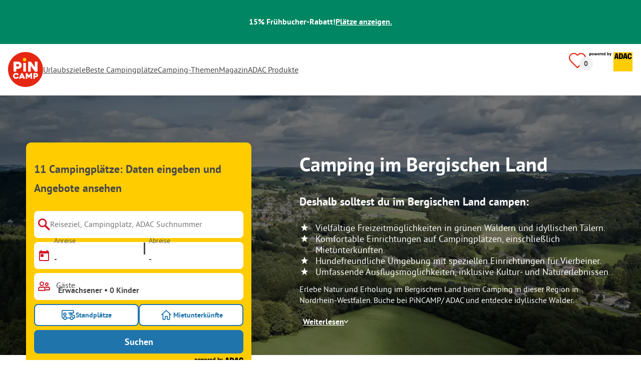

--- FILE ---
content_type: text/html; charset=utf-8
request_url: https://www.pincamp.de/campingurlaub/bergisches-land
body_size: 128989
content:
<!DOCTYPE html><html lang="de-DE"><head><meta charSet="utf-8"/><meta http-equiv="x-ua-compatible" content="ie=edge"/><meta name="viewport" content="width=device-width, initial-scale=1, shrink-to-fit=no"/><link rel="icon" href="https://assets.pincamp.com/nextcamp-assets/icons/favicon/default/favicon.ico"/><link href="https://assets.pincamp.com/nextcamp-assets/icons/favicon/default/icon-48x48.png" rel="shortcut icon" sizes="48x48"/><link href="https://assets.pincamp.com/nextcamp-assets/icons/favicon/default/icon-48x48.png" rel="apple-touch-icon" sizes="48x48"/><link href="https://assets.pincamp.com/nextcamp-assets/icons/favicon/default/icon-72x72.png" rel="apple-touch-icon" sizes="72x72"/><link href="https://assets.pincamp.com/nextcamp-assets/icons/favicon/default/icon-96x96.png" rel="apple-touch-icon" sizes="96x96"/><link href="https://assets.pincamp.com/nextcamp-assets/icons/favicon/default/icon-144x144.png" rel="apple-touch-icon" sizes="144x144"/><link href="https://assets.pincamp.com/nextcamp-assets/icons/favicon/default/icon-192x192.png" rel="apple-touch-icon" sizes="192x192"/><link href="https://assets.pincamp.com/nextcamp-assets/icons/favicon/default/icon-256x256.png" rel="apple-touch-icon" sizes="256x256"/><link href="https://assets.pincamp.com/nextcamp-assets/icons/favicon/default/icon-512x512.png" rel="apple-touch-icon" sizes="512x512"/><script id="kameleoon-queue" data-usercentrics="Kameleoon" type="javascript">
              // Duration in milliseconds to wait while the Kameleoon application file is loaded
              var kameleoonLoadingTimeout = 1000;

              window.kameleoonQueue = window.kameleoonQueue || [];
              window.kameleoonStartLoadTime = new Date().getTime();
              if (! document.getElementById("kameleoonLoadingStyleSheet") && ! window.kameleoonDisplayPageTimeOut)
              {
                  var kameleoonS = document.getElementsByTagName("script")[0];
                  var kameleoonCc = "* { visibility: hidden !important; background-image: none !important; }";
                  var kameleoonStn = document.createElement("style");
                  kameleoonStn.type = "text/css";
                  kameleoonStn.id = "kameleoonLoadingStyleSheet";
                  if (kameleoonStn.styleSheet)
                  {
                      kameleoonStn.styleSheet.cssText = kameleoonCc;
                  }
                  else
                  {
                      kameleoonStn.appendChild(document.createTextNode(kameleoonCc));
                  }
                  kameleoonS.parentNode.insertBefore(kameleoonStn, kameleoonS);
                  window.kameleoonDisplayPage = function(fromEngine)
                  {
                      if (!fromEngine)
                      {
                          window.kameleoonTimeout = true;
                      }
                      if (kameleoonStn.parentNode)
                      {
                          kameleoonStn.parentNode.removeChild(kameleoonStn);
                      }
                  };
                  window.kameleoonDisplayPageTimeOut = window.setTimeout(window.kameleoonDisplayPage, kameleoonLoadingTimeout);
              }

              function setConsentStatus(type, status, action) {
                if (status) {
                    window.kameleoonQueue.push(function() {
                        Kameleoon.API.Core.enableLegalConsent(type);
                        console.log('enableLegalConsent ' + type)
                    });
                } else if (!status) {
                    window.kameleoonQueue.push(function() {
                        Kameleoon.API.Core.disableLegalConsent(type);
                        console.log('disableLegalConsent ' + type)
                    });
                }
              }

              function initKameleoonLegalConsent(type) {
                  window.kameleoonQueue = window.kameleoonQueue || [];
                  window.kameleoonQueue.push(function() {
                      Kameleoon.API.Core.runWhenConditionTrue(() => typeof UC_UI !== 'undefined'
                      && UC_UI.isInitialized() === true
                      && window.localStorage.getItem('uc_user_interaction') === 'true', () => {
                          const abtesting = UC_UI.getServicesBaseInfo().filter((service) => service && service.id === 'H1yDxp7JN');
                          if (abtesting.length > 0) {
                              setConsentStatus('BOTH', abtesting[0].consent.status);
                          }
                      }, 200);
                  });
              }
              initKameleoonLegalConsent();
            </script><script src="https://3yz5hh7gwc.kameleoon.io/kameleoon.js" data-usercentrics="Kameleoon" type="text/plain" async=""></script><link rel="manifest" href="/manifest.json" crossorigin="use-credentials"/><link rel="preload" type="font/woff2" as="font" href="https://assets.pincamp.com/nextcamp-assets/fonts/pt-sans-v12-latin-ext_latin_cyrillic-ext_cyrillic-700.woff2" crossorigin=""/><link rel="preload" type="font/woff2" as="font" href="https://assets.pincamp.com/nextcamp-assets/fonts/pt-sans-v12-latin-ext_latin_cyrillic-ext_cyrillic-regular.woff2" crossorigin=""/><title>Camping im Bergischen Land » Naturnahe Campingplätze mit toller Aussicht | PiNCAMP by ADAC</title><meta name="description" content="Erlebe Natur und Erholung im Bergischen Land beim Camping in dieser Region in Nordrhein-Westfalen. Buche bei PiNCAMP/ ADAC und entdecke idyllische Wälder."/><meta name="robots" content="INDEX,FOLLOW"/><script type="application/ld+json">{"@context":"https://schema.org","@type":"FAQPage","mainEntity":[{"@type":"Question","name":"Wie viele Campingplätze gibt es?","acceptedAnswer":{"@type":"Answer","text":"Du findest 11 Campingplätze bei PiNCAMP."}},{"@type":"Question","name":"Welche sind die Top 3 Campingplätze?","acceptedAnswer":{"@type":"Answer","text":"Besonders beliebte Campingplätze sind: Camping Bröltal, Waldcamping Glüder, Campingplatz Dattenfeld."}},{"@type":"Question","name":"Was sind die Top 3 Merkmale von Campingplätzen?","acceptedAnswer":{"@type":"Answer","text":"Häufige Merkmale sind Hunde erlaubt, Brötchenservice, Internet."}},{"@type":"Question","name":"Welche Regionen sind bei Campern besonders beliebt?","acceptedAnswer":{"@type":"Answer","text":"Besonders gerne reisen Camper in die Region(en) Nordrhein-Westfalen, Rhein, Wendland."}}]}</script><meta property="og:url" content="https://www.pincamp.de/campingurlaub/bergisches-land"/><meta property="og:type" content="website"/><meta property="og:title" content="Camping im Bergischen Land » Naturnahe Campingplätze mit toller Aussicht | PiNCAMP by ADAC"/><meta property="og:site_name" content="PiNCAMP by ADAC"/><meta property="og:description" content="Erlebe Natur und Erholung im Bergischen Land beim Camping in dieser Region in Nordrhein-Westfalen. Buche bei PiNCAMP/ ADAC und entdecke idyllische Wälder."/><meta property="og:fb:admins" content="180846436061917"/><meta property="og:image" content="https://www.pincamp.de/i/bergisches-land?handle=qYbDGiwNRUVclg1kqdpu&amp;auto=compress%2Cformat&amp;fit=crop&amp;w=1200&amp;h=630"/><meta property="og:image:secure_url" content="https://www.pincamp.de/i/bergisches-land?handle=qYbDGiwNRUVclg1kqdpu&amp;auto=compress%2Cformat&amp;fit=crop&amp;w=1200&amp;h=630"/><meta property="og:image:type" content="image/jpeg"/><meta property="og:image:width" content="1200"/><meta property="og:image:height" content="600"/><meta name="twitter:card" content="summary_large_image"/><meta name="twitter:site" content="@PiNCAMP_DE"/><meta name="twitter:title" content="Camping im Bergischen Land » Naturnahe Campingplätze mit toller Aussicht | PiNCAMP by ADAC"/><meta name="twitter:description" content="Erlebe Natur und Erholung im Bergischen Land beim Camping in dieser Region in Nordrhein-Westfalen. Buche bei PiNCAMP/ ADAC und entdecke idyllische Wälder."/><meta name="twitter:image" content="https://www.pincamp.de/i/bergisches-land?handle=qYbDGiwNRUVclg1kqdpu&amp;auto=compress%2Cformat&amp;fit=crop&amp;w=1200&amp;h=630"/><meta name="thumbnail" content="https://www.pincamp.de/i/bergisches-land?handle=qYbDGiwNRUVclg1kqdpu&amp;auto=compress%2Cformat&amp;fit=crop&amp;w=1200&amp;h=630"/><meta name="apple-itunes-app" content="app-id=6744648587"/><link rel="canonical" href="https://www.pincamp.de/campingurlaub/bergisches-land"/><link rel="alternate" hrefLang="x-default" href="https://www.pincamp.de/campingurlaub/bergisches-land"/><link rel="alternate" hrefLang="de-DE" href="https://www.pincamp.de/campingurlaub/bergisches-land"/><link rel="alternate" hrefLang="de-CH" href="https://www.pincamp.ch/de/campingferien/bergisches-land"/><link rel="alternate" hrefLang="fr-CH" href="https://www.pincamp.ch/fr/vacances-camping/bergisches-land"/><link rel="alternate" hrefLang="it-CH" href="https://www.pincamp.ch/it/vacanza-campeggio/bergisches-land"/><link rel="alternate" hrefLang="nl-NL" href="https://www.anwbcamping.nl/kampeervakantie/bergisch-land"/><link rel="alternate" hrefLang="fr-FR" href="https://www.pincamp.fr/vacances-camping/bergisches-land"/><link rel="alternate" hrefLang="it-IT" href="https://www.pincamp.it/vacanza-campeggio/bergisches-land"/><link rel="alternate" hrefLang="en" href="https://www.pincamp.com/camping-vacation/bergisches-land"/><script type="application/ld+json">{"@context":"https://schema.org","@type":"BreadcrumbList","@id":"https://www.pincamp.de/campingurlaub/bergisches-land#breadcrumb","itemListelement":[[{"@type":"ListItem","position":1,"item":{"@id":"https://www.pincamp.de/deutschland/nordrhein-westfalen","name":"Nordrhein-Westfalen"}},{"@type":"ListItem","position":2,"item":{"@id":"https://www.pincamp.de/deutschland","name":"Deutschland"}},{"@type":"ListItem","position":3,"item":{"@id":"https://www.pincamp.de/campingurlaub/bergisches-land","name":"Bergisches Land"}}]]}</script><script type="application/ld+json">{"@context":"https://schema.org","@type":"ItemList","itemListElement":[{"@type":"ListItem","position":1,"item":{"@type":"LodgingBusiness","address":{"postalCode":"51789","streetAddress":"Oberbüschem 45","addressCountry":"DE","addressLocality":"Lindlar"},"addressCountry":"Deutschland","name":"Campingpark im Bergischen Land","image":"https://www.pincamp.de/campsites/prn:campsite:campingpark-im-bergischen-land/images/Campingpark-im-Bergischen-Land---Standplatzwiese-auf-dem-Campingplatz-3d3e5bda-cba2-41a0-bef5-3a123e7993c6.jpg?auto=compress%2Cformat&crop=edges&fit=crop&q=20","aggregateRating":{"@type":"AggregateRating","ratingValue":9.272727272727273,"reviewCount":66,"worstRating":1,"bestRating":10},"url":"https://www.pincamp.de/campingplaetze/campingpark-im-bergischen-land?utm_source=google&utm_medium=SERPclick&utm_campaign=LP2carousel"}},{"@type":"ListItem","position":2,"item":{"@type":"LodgingBusiness","address":{"postalCode":"42499","streetAddress":"Großberghausen 18","addressCountry":"DE","addressLocality":"Hückeswagen"},"addressCountry":"Deutschland","name":"Campingplatz Großberghausen","image":"https://www.pincamp.de/campsites/prn:campsite:campingplatz-groberghausen/images/Campingplatz-Grossberghausen---Luftaufnahme-des-Campingplatzes-d4a6409b-8a77-42cd-ae81-30efe298b52e.jpg?auto=compress%2Cformat&crop=edges&fit=crop&q=20","aggregateRating":{"@type":"AggregateRating","ratingValue":3.6666666666666665,"reviewCount":3,"worstRating":1,"bestRating":10},"url":"https://www.pincamp.de/campingplaetze/campingplatz-groberghausen?utm_source=google&utm_medium=SERPclick&utm_campaign=LP2carousel"}},{"@type":"ListItem","position":3,"item":{"@type":"LodgingBusiness","address":{"postalCode":"51789","streetAddress":" ","addressCountry":"DE","addressLocality":"Brochhagen"},"addressCountry":"Deutschland","name":"Campingplatz Wiesengrund","aggregateRating":{"@type":"AggregateRating","ratingValue":10,"reviewCount":3,"worstRating":1,"bestRating":10},"url":"https://www.pincamp.de/campingplaetze/campingplatz-wiesengrund?utm_source=google&utm_medium=SERPclick&utm_campaign=LP2carousel"}},{"@type":"ListItem","position":4,"item":{"@type":"LodgingBusiness","address":{"postalCode":"40627","streetAddress":"Kleiner Torfbruch 31","addressCountry":"DE","addressLocality":"Düsseldorf-Unterbach"},"addressCountry":"Deutschland","name":"Campingplatz Unterbacher See/Nord","image":"https://www.pincamp.de/campsites/prn:campsite:campingplatz-unterbacher-seenord/images/Campingplatz-Unterbacher-See-Nord---Hausboote---Mietunterkuenfte.jpg?auto=compress%2Cformat&crop=edges&fit=crop&q=20","aggregateRating":{"@type":"AggregateRating","ratingValue":6,"reviewCount":25,"worstRating":1,"bestRating":10},"url":"https://www.pincamp.de/campingplaetze/campingplatz-unterbacher-seenord?utm_source=google&utm_medium=SERPclick&utm_campaign=LP2carousel"}},{"@type":"ListItem","position":5,"item":{"@type":"LodgingBusiness","address":{"postalCode":"51674","streetAddress":"Jahnstr. 14","addressCountry":"DE","addressLocality":"Bielstein"},"addressCountry":"Deutschland","name":"Campingplatz Wiehltal","image":"https://www.pincamp.de/campsites/prn:campsite:campingplatz-wiehltal/images/Campingplatz-Wiehltal---Mietunterkuenfte.jpg?auto=compress%2Cformat&crop=edges&fit=crop&q=20","aggregateRating":{"@type":"AggregateRating","ratingValue":5.071428571428571,"reviewCount":14,"worstRating":1,"bestRating":10},"url":"https://www.pincamp.de/campingplaetze/campingplatz-wiehltal?utm_source=google&utm_medium=SERPclick&utm_campaign=LP2carousel"}},{"@type":"ListItem","position":6,"item":{"@type":"LodgingBusiness","address":{"postalCode":"41541","streetAddress":"Grind 1","addressCountry":"DE","addressLocality":"Dormagen-Stürzelberg"},"addressCountry":"Deutschland","name":"Campingplatz Strandterrasse","image":"https://www.pincamp.de/campsites/prn:campsite:campingplatz-strandterrasse/images/Campingplatz-Strandterrasse---Wohnmobil--und--Wohnwagenstellplaetze-auf-dem-Campingplatz-c8a663df-8b2a-4edc-a949-115c95438191.jpg?auto=compress%2Cformat&crop=edges&fit=crop&q=20","aggregateRating":{"@type":"AggregateRating","ratingValue":6,"reviewCount":4,"worstRating":1,"bestRating":10},"url":"https://www.pincamp.de/campingplaetze/campingplatz-strandterrasse?utm_source=google&utm_medium=SERPclick&utm_campaign=LP2carousel"}},{"@type":"ListItem","position":7,"item":{"@type":"LodgingBusiness","address":{"postalCode":"51069","streetAddress":"Peter-Baum-Weg 20","addressCountry":"DE","addressLocality":"Köln-Dünnwald"},"addressCountry":"Deutschland","name":"Camping Waldbad","aggregateRating":{"@type":"AggregateRating","ratingValue":4.75,"reviewCount":8,"worstRating":1,"bestRating":10},"url":"https://www.pincamp.de/campingplaetze/camping-waldbad-koeln-duennwald?utm_source=google&utm_medium=SERPclick&utm_campaign=LP2carousel"}},{"@type":"ListItem","position":8,"item":{"@type":"LodgingBusiness","address":{"postalCode":"42659","streetAddress":"Balkhauser Weg 240","addressCountry":"DE","addressLocality":"Solingen"},"addressCountry":"Deutschland","name":"Waldcamping Glüder","aggregateRating":{"@type":"AggregateRating","ratingValue":8,"reviewCount":2,"worstRating":1,"bestRating":10},"url":"https://www.pincamp.de/campingplaetze/waldcamping-glueder?utm_source=google&utm_medium=SERPclick&utm_campaign=LP2carousel"}},{"@type":"ListItem","position":9,"item":{"@type":"LodgingBusiness","address":{"postalCode":"45239","streetAddress":"Im Löwental 67","addressCountry":"DE","addressLocality":"Essen-Werden"},"addressCountry":"Deutschland","name":"KNAUS Campingpark Essen-Werden","image":"https://www.pincamp.de/campsites/prn:campsite:knaus-campingpark-essen-werden/images/KNAUS-Campingpark--Essen-Werden---Stellplaetze-im-Gruenen-d3ea7e1d-858b-4b61-82b3-4b04e7561590.jpg?auto=compress%2Cformat&crop=edges&fit=crop&q=20","aggregateRating":{"@type":"AggregateRating","ratingValue":8.383561643835616,"reviewCount":73,"worstRating":1,"bestRating":10},"url":"https://www.pincamp.de/campingplaetze/knaus-campingpark-essen-werden?utm_source=google&utm_medium=SERPclick&utm_campaign=LP2carousel"}},{"@type":"ListItem","position":10,"item":{"@type":"LodgingBusiness","address":{"postalCode":"57439","streetAddress":"Finnentroper Str. 131","addressCountry":"DE","addressLocality":"Attendorn"},"addressCountry":"Deutschland","name":"Campingplatz Hof Biggen","image":"https://www.pincamp.de/campsites/prn:campsite:campingplatz-hof-biggen/images/Campingplatz-Hof-Biggen---Standplatze-auf-schoener-Wiese-mit-Blick-auf-die-bewaldete-Umgebung--4cd6f719-285f-45be-b919-d9618f00f134.jpg?auto=compress%2Cformat&crop=edges&fit=crop&q=20","aggregateRating":{"@type":"AggregateRating","ratingValue":8.256410256410257,"reviewCount":39,"worstRating":1,"bestRating":10},"url":"https://www.pincamp.de/campingplaetze/campingplatz-hof-biggen?utm_source=google&utm_medium=SERPclick&utm_campaign=LP2carousel"}},{"@type":"ListItem","position":11,"item":{"@type":"LodgingBusiness","address":{"postalCode":"57462","streetAddress":"Am Sonderner Kopf 3","addressCountry":"DE","addressLocality":"Sondern"},"addressCountry":"Deutschland","name":"Camping Biggesee-Vier Jahreszeiten","image":"https://www.pincamp.de/campsites/prn:campsite:camping-biggesee-vier-jahreszeiten/anwb/images/b98076dd-47c5-4088-a513-6c658aa08e66.jpg?auto=compress%2Cformat&crop=edges&fit=crop&q=20","aggregateRating":{"@type":"AggregateRating","ratingValue":6.909090909090909,"reviewCount":44,"worstRating":1,"bestRating":10},"url":"https://www.pincamp.de/campingplaetze/camping-biggesee-vier-jahreszeiten?utm_source=google&utm_medium=SERPclick&utm_campaign=LP2carousel"}},{"@type":"ListItem","position":12,"item":{"@type":"LodgingBusiness","address":{"postalCode":"57439","streetAddress":"Waldenburger Bucht 11","addressCountry":"DE","addressLocality":"Attendorn"},"addressCountry":"Deutschland","name":"Vakantiepark EuroParcs Biggesee","image":"https://www.pincamp.de/campsites/prn:campsite:familiencamping-biggesee-waldenburg/images/EuroParcs-Biggesee--Familiencamping-Biggesee-Waldenburg---Luftaufnahme-des-Campingplatz-mit-Bootsanlegestellen-03d41263-eeaa-40cd-9571-d6370ec5ba69.jpg?auto=compress%2Cformat&crop=edges&fit=crop&q=20","aggregateRating":{"@type":"AggregateRating","ratingValue":6.388888888888889,"reviewCount":18,"worstRating":1,"bestRating":10},"url":"https://www.pincamp.de/campingplaetze/europarcs-biggesee?utm_source=google&utm_medium=SERPclick&utm_campaign=LP2carousel"}}]}</script><link rel="preload" as="image" imageSrcSet="https://www.pincamp.de/i/bergisches-land?handle=qYbDGiwNRUVclg1kqdpu&amp;auto=compress%2Cformat&amp;fit=crop&amp;q=20&amp;w=320 320w, https://www.pincamp.de/i/bergisches-land?handle=qYbDGiwNRUVclg1kqdpu&amp;auto=compress%2Cformat&amp;fit=crop&amp;q=20&amp;w=412 412w, https://www.pincamp.de/i/bergisches-land?handle=qYbDGiwNRUVclg1kqdpu&amp;auto=compress%2Cformat&amp;fit=crop&amp;q=20&amp;w=760 760w, https://www.pincamp.de/i/bergisches-land?handle=qYbDGiwNRUVclg1kqdpu&amp;auto=compress%2Cformat&amp;fit=crop&amp;q=20&amp;w=990 990w, https://www.pincamp.de/i/bergisches-land?handle=qYbDGiwNRUVclg1kqdpu&amp;auto=compress%2Cformat&amp;fit=crop&amp;q=20&amp;w=1350 1350w, https://www.pincamp.de/i/bergisches-land?handle=qYbDGiwNRUVclg1kqdpu&amp;auto=compress%2Cformat&amp;fit=crop&amp;q=20&amp;w=1440 1440w" imageSizes="100vw" fetchpriority="high"/><link rel="preload" as="image" href="https://assets.pincamp.com/nextcamp-assets/icons/star.svg"/><link rel="preload" href="https://www.pincamp.de/campsites/prn:campsite:campingpark-im-bergischen-land/images/Campingpark-im-Bergischen-Land---Standplatzwiese-auf-dem-Campingplatz-3d3e5bda-cba2-41a0-bef5-3a123e7993c6.jpg?auto=compress%2Cformat&amp;crop=edges&amp;fit=crop&amp;q=20&amp;w=250&amp;h=140" as="image" fetchpriority="high"/><link rel="preload" href="https://assets.pincamp.com/nextcamp-assets/icons/badges/superplatz.svg" as="image" fetchpriority="high"/><link rel="preload" href="https://assets.pincamp.com/nextcamp-assets/icons/badges/campcard.svg" as="image" fetchpriority="high"/><link rel="preload" href="https://assets.pincamp.com/nextcamp-assets/icons/badges/tipp.svg" as="image" fetchpriority="high"/><link rel="preload" href="https://assets.pincamp.com/nextcamp-assets/icons/badges/ecocamping.svg" as="image" fetchpriority="high"/><link rel="preload" as="image" imageSrcSet="https://www.pincamp.de/campsites/prn:campsite:campingpark-im-bergischen-land/images/Campingpark-im-Bergischen-Land---Standplatzwiese-auf-dem-Campingplatz-3d3e5bda-cba2-41a0-bef5-3a123e7993c6.jpg?w=320&amp;q=20 320w, https://www.pincamp.de/campsites/prn:campsite:campingpark-im-bergischen-land/images/Campingpark-im-Bergischen-Land---Standplatzwiese-auf-dem-Campingplatz-3d3e5bda-cba2-41a0-bef5-3a123e7993c6.jpg?w=412&amp;q=20 412w, https://www.pincamp.de/campsites/prn:campsite:campingpark-im-bergischen-land/images/Campingpark-im-Bergischen-Land---Standplatzwiese-auf-dem-Campingplatz-3d3e5bda-cba2-41a0-bef5-3a123e7993c6.jpg?w=760&amp;q=20 760w, https://www.pincamp.de/campsites/prn:campsite:campingpark-im-bergischen-land/images/Campingpark-im-Bergischen-Land---Standplatzwiese-auf-dem-Campingplatz-3d3e5bda-cba2-41a0-bef5-3a123e7993c6.jpg?w=990&amp;q=20 990w, https://www.pincamp.de/campsites/prn:campsite:campingpark-im-bergischen-land/images/Campingpark-im-Bergischen-Land---Standplatzwiese-auf-dem-Campingplatz-3d3e5bda-cba2-41a0-bef5-3a123e7993c6.jpg?w=1350&amp;q=20 1350w, https://www.pincamp.de/campsites/prn:campsite:campingpark-im-bergischen-land/images/Campingpark-im-Bergischen-Land---Standplatzwiese-auf-dem-Campingplatz-3d3e5bda-cba2-41a0-bef5-3a123e7993c6.jpg?w=1440&amp;q=20 1440w" imageSizes="100vw" fetchpriority="high"/><link rel="preload" href="https://assets.pincamp.com/nextcamp-assets/icons/table-of-facts/campsites.svg" as="image" fetchpriority="high"/><link rel="preload" href="https://assets.pincamp.com/nextcamp-assets/icons/table-of-facts/reviews.svg" as="image" fetchpriority="high"/><link rel="preload" href="https://assets.pincamp.com/nextcamp-assets/icons/table-of-facts/rating.svg" as="image" fetchpriority="high"/><link rel="preload" as="image" href="/image-translator/[base64].png"/><meta name="next-head-count" content="63"/><script id="cross-domain-consent-sharing-iframe">window.UC_UI_DOMAINS = {
                crossDomainConsentSharingIFrame: 'https://www.pincamp.de/cross-domain-bridge.html',
            };</script><script id="data-layer-workaround">window.dataLayer = window.dataLayer || [];</script><noscript data-n-css=""></noscript><script defer="" nomodule="" src="https://assets.pincamp.com/_next/static/chunks/polyfills-42372ed130431b0a.js"></script><script src="https://assets.pincamp.com/_next/static/chunks/webpack-9e5b84bfc98c6384.js" defer=""></script><script src="https://assets.pincamp.com/_next/static/chunks/framework-6f773ab18b666892.js" defer=""></script><script src="https://assets.pincamp.com/_next/static/chunks/main-ad74322342a4b30c.js" defer=""></script><script src="https://assets.pincamp.com/_next/static/chunks/pages/_app-adbbdabb4a59454a.js" defer=""></script><script src="https://assets.pincamp.com/_next/static/chunks/4101-9a4325e30b41db89.js" defer=""></script><script src="https://assets.pincamp.com/_next/static/chunks/1779-dfee0552522f4f0c.js" defer=""></script><script src="https://assets.pincamp.com/_next/static/chunks/7691-8946c535680d768b.js" defer=""></script><script src="https://assets.pincamp.com/_next/static/chunks/3260-1d2ae2384f2bdc6a.js" defer=""></script><script src="https://assets.pincamp.com/_next/static/chunks/744-8a3238266c68a0f9.js" defer=""></script><script src="https://assets.pincamp.com/_next/static/chunks/6252-091ee64fba204e8f.js" defer=""></script><script src="https://assets.pincamp.com/_next/static/chunks/3093-aa434b16bb56c852.js" defer=""></script><script src="https://assets.pincamp.com/_next/static/chunks/5992-eb4830a0c4e7db4c.js" defer=""></script><script src="https://assets.pincamp.com/_next/static/chunks/2698-483302f740d8d1cc.js" defer=""></script><script src="https://assets.pincamp.com/_next/static/chunks/2075-d53d57c893ea9e0d.js" defer=""></script><script src="https://assets.pincamp.com/_next/static/chunks/pages/%5B...slug%5D-e708e6b8f76b184f.js" defer=""></script><script src="https://assets.pincamp.com/_next/static/release-d7d731abeef135f1497d564c99c0fe9031403b2e/_buildManifest.js" defer=""></script><script src="https://assets.pincamp.com/_next/static/release-d7d731abeef135f1497d564c99c0fe9031403b2e/_ssgManifest.js" defer=""></script><style data-emotion="css "></style></head><body><noscript><iframe src="https://www.googletagmanager.com/ns.html?id=GTM-MCCDR49" height="0" width="0" style="display:none;visibility:hidden"></iframe></noscript><div id="__next"><style data-emotion="css-global 1li0g84-#606060">:root{--background-primary:#E42612;--background-mark-blue:#E1F4FC;--background-mark-gray:#c5c5c5;--background-light-gray:#f0f0f0;--background-medium-gray:#d4d4d4;--background-error:#E4261230;--background-warning:#FFF5D0;--background-ads:var(--background-mark-blue);--background-disabled:#9a9a9a;--background-badge-blue:#2596C7;--border-primary:#c5c5c5;--border-secondary:#9a9a9a;--border-tertiary:#d4d4d4;--border-light-gray:#f0f0f0;--border-error:#E42612;--border-warning:#FFCC00;--border-info:#1F74AC;--border-pinned-accommodation:#5ABFE9;--white:#fff;--black:#000;--green:#008662;--charcoal:#484848;--booking-box-bg:#FFCC00;--travel-dialog-header-bg:var(--booking-box-bg);--partner-logos-border:var(--booking-box-bg);--brand-trust-banner-bg:var(--booking-box-bg);--table-of-facts-bg:var(--booking-box-bg);--popular-accommodation-pill-bg:var(--booking-box-bg);--newsletter-box-bg:#f0f0f0;--product-trust-banner-bg:#FFA590;--map-visited-pin-bg:#FFA590;--brand-trust-text:var(--black);--brand-trust-clickout:var(--black);--cke-discount-pill-bg:#0660B1;--other-discount-pill-bg:#D8127D;--adac-campcard-discount-pill-bg:#FFCC00;--tooltip-bg:#1F74AC;--breadcrumb-text:#6f6f6f;--promotion-banner-bg:var(--green);--promotion-banner-text-color:var(--white);--table-background:#d4d4d4;--table-background--campcard:var(--table-background);--table-background--price:var(--table-background);--calendar-cell:#d4d4d4;--calendar-cell--disabled:var(--calendar-cell);--calendar-cell--hover:var(--calendar-cell);--map-pin-marker-bg:#E42612;--spinner-bg:#E42612;--form-warning:#ff381d;--pinned-tile-border:#5ABFE9;--pinned-tile-box-shadow:#E1F4FC;--accent-primary:#1F74AC;--accent-primary--active:#18548A;--checkbox-background:var(--accent-primary);--checkbox-background--hover:#18548A;--checkbox-border:var(--border-primary);--checkbox-border--hover:var(--accent-primary);--travel-dialog-picker-color:#1F74AC;--tab-item-text:#1F74AC;--travel-mode-background:var(--charcoal);--tab-item-text--hover:var(--charcoal);--header-navigation-anchor-color:var(--charcoal);--header-icons:#E42612;--partner-icon-color:invert(25%) sepia(84%) saturate(4413%) hue-rotate(354deg) brightness(90%) contrast(80%);--mobile-home-teaser-check-icon:invert(31%) sepia(0%) saturate(0%) hue-rotate(172deg) brightness(87%) contrast(94%);--travel-dialog-icon:invert(68%) sepia(19%) saturate(1126%) hue-rotate(163deg) brightness(96%) contrast(87%);--accommodations-search-ads-text-color:var(--charcoal);--button-primary:#1F74AC;--button-primary--hover:#18548A;--button-primary--disabled:#9a9a9a;--anchor-primary:#1F74AC;--anchor-primary--hover:#18548A;--anchor-secondary:#E1F4FC;--text-primary:#484848;--text-secondary:#9a9a9a;--text-disabled:#7d7d7d;--text-reset:#7d7d7d;--text-label:#606060;--text-link:#1F74AC;--text-error:#E42612;--text-warning:#FFCC00;--base-dark-transparent:0,0%,0%;--base-white-transparent:0,0%,100%;--light-dark-overlay:hsla(var(--base-dark-transparent),0.25);--dark-overlay:hsla(var(--base-dark-transparent),0.4);--extra-dark-overlay:hsla(var(--base-dark-transparent),0.8);--shadow:hsla(var(--base-dark-transparent),0.1);--skeleton-grey:hsla(var(--base-white-transparent),0.15);--white-half-transparent:hsla(var(--base-white-transparent),0.5);--white-copyright-transparent:hsla(var(--base-white-transparent),0.8);--white-almost-transparent:hsla(var(--base-white-transparent),0.9);--spacing-4xs:4px;--spacing-3xs:6px;--spacing-xxs:8px;--spacing-xs:16px;--spacing-s:24px;--spacing-m:32px;--spacing-l:48px;--spacing-xl:64px;--spacing-xxl:96px;}*{box-sizing:border-box;font-family:'PT Sans',sans-serif;}@font-face{font-display:swap;font-family:'PT Sans';font-style:normal;font-weight:400;src:url('https://assets.pincamp.com/nextcamp-assets/fonts/pt-sans-v12-latin-ext_latin_cyrillic-ext_cyrillic-regular.eot');src:local(''),url('https://assets.pincamp.com/nextcamp-assets/fonts/pt-sans-v12-latin-ext_latin_cyrillic-ext_cyrillic-regular.woff2') format('woff2'),url('https://assets.pincamp.com/nextcamp-assets/fonts/pt-sans-v12-latin-ext_latin_cyrillic-ext_cyrillic-regular.woff') format('woff'),url('https://assets.pincamp.com/nextcamp-assets/fonts/pt-sans-v12-latin-ext_latin_cyrillic-ext_cyrillic-regular.ttf') format('truetype');}@font-face{font-display:swap;font-family:'PT Sans';font-style:normal;font-weight:700;src:url('https://assets.pincamp.com/nextcamp-assets/fonts/pt-sans-v12-latin-ext_latin_cyrillic-ext_cyrillic-700.eot');src:local(''),url('https://assets.pincamp.com/nextcamp-assets/fonts/pt-sans-v12-latin-ext_latin_cyrillic-ext_cyrillic-700.woff2') format('woff2'),url('https://assets.pincamp.com/nextcamp-assets/fonts/pt-sans-v12-latin-ext_latin_cyrillic-ext_cyrillic-700.woff') format('woff'),url('https://assets.pincamp.com/nextcamp-assets/fonts/pt-sans-v12-latin-ext_latin_cyrillic-ext_cyrillic-700.ttf') format('truetype');}@font-face{font-display:swap;font-family:'PT Sans';font-style:italic;font-weight:700;src:url('https://assets.pincamp.com/nextcamp-assets/fonts/pt-sans-v12-latin-ext_latin_cyrillic-ext_cyrillic-700italic.eot');src:local(''),url('https://assets.pincamp.com/nextcamp-assets/fonts/pt-sans-v12-latin-ext_latin_cyrillic-ext_cyrillic-700italic.woff2') format('woff2'),url('https://assets.pincamp.com/nextcamp-assets/fonts/pt-sans-v12-latin-ext_latin_cyrillic-ext_cyrillic-700italic.woff') format('woff'),url('https://assets.pincamp.com/nextcamp-assets/fonts/pt-sans-v12-latin-ext_latin_cyrillic-ext_cyrillic-700italic.ttf') format('truetype');}@font-face{font-display:swap;font-family:'PT Sans';font-style:italic;font-weight:400;src:url('https://assets.pincamp.com/nextcamp-assets/fonts/pt-sans-v12-latin-ext_latin_cyrillic-ext_cyrillic-italic.eot');src:local(''),url('https://assets.pincamp.com/nextcamp-assets/fonts/pt-sans-v12-latin-ext_latin_cyrillic-ext_cyrillic-italic.woff2') format('woff2'),url('https://assets.pincamp.com/nextcamp-assets/fonts/pt-sans-v12-latin-ext_latin_cyrillic-ext_cyrillic-italic.woff') format('woff'),url('https://assets.pincamp.com/nextcamp-assets/fonts/pt-sans-v12-latin-ext_latin_cyrillic-ext_cyrillic-italic.ttf') format('truetype');}@font-face{font-display:swap;font-family:'pincampicons';font-weight:normal;font-style:normal;src:url('https://assets.pincamp.com/nextcamp-assets/fonts/pincampicons.eot');src:local(''),url('https://assets.pincamp.com/nextcamp-assets/fonts/pincampicons.woff2') format('woff2'),url('https://assets.pincamp.com/nextcamp-assets/fonts/pincampicons.woff') format('woff'),url('https://assets.pincamp.com/nextcamp-assets/fonts/pincampicons.ttf') format('truetype'),url('https://assets.pincamp.com/nextcamp-assets/fonts/pincampicons.svg#pincampicons') format('svg');}html,body{background:var(--white);color:var(--text-primary);font-size:1em;font-weight:400;line-height:24px;margin:0;padding:0;position:relative;-moz-osx-font-smoothing:grayscale;-webkit-font-smoothing:antialiased;scroll-behavior:smooth;scroll-padding-top:var(--spacing-xs);height:100%;}#__next{min-height:100%;}body.has-modal{overflow:hidden;max-height:100vh;}ul{margin:0;padding:0;}:is(h1,h2,h3,h4,h5,h6,p){padding:0;margin:0;line-height:1.25;}h1{font-size:34px;line-height:38px;}@media(min-width: 760px){h1{font-size:40px;line-height:46px;}}h2{font-size:26px;line-height:30px;}@media(min-width: 760px){h2{font-size:32px;line-height:38px;}}h3{font-size:20px;line-height:24px;}@media(min-width: 990px){h3{font-size:22px;line-height:24px;}}h4{font-size:16px;line-height:20px;}h5{font-size:14px;line-height:16px;}a{color:var(--text-primary);-webkit-text-decoration:underline;text-decoration:underline;font-weight:400;cursor:pointer;}a:focus{outline:2px solid var(--black);outline-offset:2px;}.mobile-hidden{display:none;}@media(min-width: 760px){.mobile-hidden{display:block;}}@media(min-width: 760px){.desktop-hidden{display:none;}}.sr-only{position:absolute;width:1px;height:1px;padding:0;margin:0px;overflow:hidden;clip:rect(0,0,0,0);-webkit-clip-path:inset(50%);clip-path:inset(50%);white-space:nowrap;border:0;-webkit-user-select:none;-moz-user-select:none;-ms-user-select:none;user-select:none;}.partner-svg-icon{-webkit-filter:var(--partner-icon-color);filter:var(--partner-icon-color);}:root{--home-brand-overview-spacing:var(--spacing-l);}</style><header id="header"><style data-emotion="css bhjpk2">.css-bhjpk2{width:100%;background-color:var(--promotion-banner-bg);padding:var(--spacing-xs) 0;display:-webkit-box;display:-webkit-flex;display:-ms-flexbox;display:flex;-webkit-box-pack:center;-ms-flex-pack:center;-webkit-justify-content:center;justify-content:center;-webkit-align-items:center;-webkit-box-align:center;-ms-flex-align:center;align-items:center;gap:var(--spacing-s);min-height:54px;}</style><div role="banner" class="css-bhjpk2"><style data-emotion="css tnmxnb">.css-tnmxnb{color:var(--promotion-banner-text-color);font-size:16px;font-weight:700;}</style><p class="css-tnmxnb">15% Frühbucher-Rabatt!</p><style data-emotion="css 1ek2cap">.css-1ek2cap{color:var(--promotion-banner-text-color);-webkit-text-decoration:underline;text-decoration:underline;font-size:16px;font-weight:700;}</style><style data-emotion="css bziqf1">.css-bziqf1{color:var(--promotion-banner-text-color);-webkit-text-decoration:underline;text-decoration:underline;font-size:16px;font-weight:700;}</style><a class="css-bziqf1" target="_blank" rel="noopener noreferrer" href="/campaign/early-bird/2025-2026">Plätze anzeigen.</a></div><style data-emotion="css 2zgul3">.css-2zgul3{position:relative;display:-webkit-inline-box;display:-webkit-inline-flex;display:-ms-inline-flexbox;display:inline-flex;-webkit-box-pack:justify;-webkit-justify-content:space-between;justify-content:space-between;-webkit-align-items:flex-start;-webkit-box-align:flex-start;-ms-flex-align:flex-start;align-items:flex-start;min-height:70px;width:100%;padding:var(--spacing-xs);border-bottom:1px solid var(--border-light-gray);}</style><div class="css-2zgul3"><style data-emotion="css 14xswih">.css-14xswih{--top:-1000px;position:absolute;top:var(--top);left:0;width:100%;z-index:9990;text-align:center;}</style><div class="css-14xswih"><style data-emotion="css 4g9y8r">.css-4g9y8r{position:absolute;left:50%;-webkit-transform:translateX(-50%);-moz-transform:translateX(-50%);-ms-transform:translateX(-50%);transform:translateX(-50%);padding:var(--spacing-xs) var(--spacing-m);background-color:var(--white);color:var(--anchor-primary);font-weight:700;-webkit-text-decoration:none;text-decoration:none;border-radius:8px;}.css-4g9y8r:focus{top:calc(var(--top) * -1);}</style><style data-emotion="css 1krw59h">.css-1krw59h{position:absolute;left:50%;-webkit-transform:translateX(-50%);-moz-transform:translateX(-50%);-ms-transform:translateX(-50%);transform:translateX(-50%);padding:var(--spacing-xs) var(--spacing-m);background-color:var(--white);color:var(--anchor-primary);font-weight:700;-webkit-text-decoration:none;text-decoration:none;border-radius:8px;}.css-1krw59h:focus{top:calc(var(--top) * -1);}</style><a class="css-1krw59h" target="_self" href="#main-content">Zum Hauptinhalt springen</a></div><style data-emotion="css 1ai5dxw">.css-1ai5dxw{-webkit-align-items:center;-webkit-box-align:center;-ms-flex-align:center;align-items:center;display:-webkit-box;display:-webkit-flex;display:-ms-flexbox;display:flex;-webkit-flex:1;-ms-flex:1;flex:1;gap:var(--spacing-xs);}</style><div class="css-1ai5dxw"><a title="PiNCAMP" target="_self" href="/" class="css-13wylk3"><style data-emotion="css du3iwa">.css-du3iwa{display:-webkit-box;display:-webkit-flex;display:-ms-flexbox;display:flex;-webkit-align-items:center;-webkit-box-align:center;-ms-flex-align:center;align-items:center;-webkit-box-pack:center;-ms-flex-pack:center;-webkit-justify-content:center;justify-content:center;}.css-du3iwa >img{min-width:48px;width:100%;height:48px;}@media(min-width: 990px){.css-du3iwa >img{min-width:70px;height:70px;}}</style><div class="css-du3iwa"><img alt="PiNCAMP" loading="lazy" width="48" height="48" decoding="async" data-nimg="1" class="" style="color:transparent" src="https://assets.pincamp.com/nextcamp-assets/icons/logo-pincamp.svg"/></div></a><style data-emotion="css 1ibxqbd">.css-1ibxqbd{display:-webkit-box;display:-webkit-flex;display:-ms-flexbox;display:flex;-webkit-flex-direction:column;-ms-flex-direction:column;flex-direction:column;gap:var(--spacing-m);-webkit-align-items:flex-start;-webkit-box-align:flex-start;-ms-flex-align:flex-start;align-items:flex-start;}</style><div class="css-1ibxqbd"><style data-emotion="css y5p7kz">.css-y5p7kz{color:var(--text-primary);display:none;}@media(min-width: 990px){.css-y5p7kz{display:inherit;}}</style><nav class="css-y5p7kz"><style data-emotion="css 10goyec">.css-10goyec{display:-webkit-box;display:-webkit-flex;display:-ms-flexbox;display:flex;-webkit-align-items:center;-webkit-box-align:center;-ms-flex-align:center;align-items:center;gap:var(--spacing-m);white-space:nowrap;}</style><ul class="css-10goyec"><style data-emotion="css 12vpdgj">.css-12vpdgj{list-style:none;z-index:4;height:24px;}</style><li class="css-12vpdgj"><style data-emotion="css zk6k1">.css-zk6k1{display:block;color:var(--header-navigation-anchor-color);font-size:16px;-webkit-text-decoration:underline;text-decoration:underline;font-weight:400;-webkit-transition:all 0.25s ease-in-out;transition:all 0.25s ease-in-out;}.css-zk6k1:focus-visible{color:var(--anchor-primary);border-bottom:4px solid var(--anchor-primary);-webkit-text-decoration:none;text-decoration:none;}@media (hover: hover) and (pointer: fine){.css-zk6k1:hover{color:var(--anchor-primary);border-bottom:4px solid var(--anchor-primary);-webkit-text-decoration:none;text-decoration:none;}}</style><style data-emotion="css ducjrw">.css-ducjrw{display:block;color:var(--header-navigation-anchor-color);font-size:16px;-webkit-text-decoration:underline;text-decoration:underline;font-weight:400;-webkit-transition:all 0.25s ease-in-out;transition:all 0.25s ease-in-out;}.css-ducjrw:focus-visible{color:var(--anchor-primary);border-bottom:4px solid var(--anchor-primary);-webkit-text-decoration:none;text-decoration:none;}@media (hover: hover) and (pointer: fine){.css-ducjrw:hover{color:var(--anchor-primary);border-bottom:4px solid var(--anchor-primary);-webkit-text-decoration:none;text-decoration:none;}}</style><a aria-expanded="false" aria-controls="hero-menu-urlaubsziele" class="css-ducjrw" target="_self" href="/archives/campingurlaub">Urlaubsziele</a></li><li class="css-12vpdgj"><a aria-expanded="false" aria-controls="hero-menu-beste-campingplatze" class="css-ducjrw" target="_self" href="/campingthemen/5-sterne">Beste Campingplätze</a></li><li class="css-12vpdgj"><a aria-expanded="false" aria-controls="hero-menu-camping-themen" class="css-ducjrw" target="_self" href="/archives/campingthemen">Camping-Themen</a></li><li class="css-12vpdgj"><a class="css-ducjrw" target="_blank" rel="noopener noreferrer" href="https://www.pincamp.de/magazin/">Magazin</a></li><li class="css-12vpdgj"><a aria-expanded="false" aria-controls="hero-menu-adac-produkte" class="css-ducjrw" target="_self" href="https://www.pincamp.de/unternehmen/produkte/">ADAC Produkte</a></li></ul></nav></div><style data-emotion="css 7kkr9s">.css-7kkr9s{-webkit-align-items:center;-webkit-box-align:center;-ms-flex-align:center;align-items:center;display:-webkit-box;display:-webkit-flex;display:-ms-flexbox;display:flex;gap:var(--spacing-xs);}@media(min-width: 990px){.css-7kkr9s{display:none;content-visibility:auto;}}.css-7kkr9s >div{display:inherit;}</style><div class="css-7kkr9s"><div role="button" tabindex="0" aria-label="Mobiles Menü und Navigation öffnen" aria-expanded="false"><style data-emotion="css 1lp3u49">.css-1lp3u49{font-size:34px;color:var(--header-icons);}.css-1lp3u49:before{margin-right:0;}</style><style data-emotion="css 1sgo81q">.css-1sgo81q{font-size:34px;color:var(--header-icons);}.css-1sgo81q:before{font-family:'pincampicons';font-style:normal;font-weight:normal;display:inline-block;-webkit-text-decoration:inherit;text-decoration:inherit;width:1em;margin-right:0.2em;text-align:center;font-variant:normal;text-transform:none;}.css-1sgo81q.icon-miscellaneous:before{content:'\e802';}.css-1sgo81q.icon-copy:before{content:'\e803';}.css-1sgo81q.icon-directions:before{content:'\e804';}.css-1sgo81q.icon-fireplace:before{content:'\e805';}.css-1sgo81q.icon-globe:before{content:'\e806';}.css-1sgo81q.icon-burger:before{content:'\e807';}.css-1sgo81q.icon-heart_filled:before{content:'\e808';}.css-1sgo81q.icon-interaction_success:before{content:'\e809';}.css-1sgo81q.icon-minus:before{content:'\e80a';}.css-1sgo81q.icon-pin:before{content:'\e80b';}.css-1sgo81q.icon-accessible:before{content:'\e80c';}.css-1sgo81q.icon-aircon:before{content:'\e80d';}.css-1sgo81q.icon-bath:before{content:'\e80e';}.css-1sgo81q.icon-bed:before{content:'\e80f';}.css-1sgo81q.icon-bread_service:before{content:'\e810';}.css-1sgo81q.icon-bulb:before{content:'\e811';}.css-1sgo81q.icon-by_the_water:before{content:'\e812';}.css-1sgo81q.icon-calendar:before{content:'\e813';}.css-1sgo81q.icon-camper:before{content:'\e814';}.css-1sgo81q.icon-caravan:before{content:'\e815';}.css-1sgo81q.icon-certificates_001:before{content:'\e816';}.css-1sgo81q.icon-chat:before{content:'\e817';}.css-1sgo81q.icon-contact:before{content:'\e818';}.css-1sgo81q.icon-cov_terrace:before{content:'\e819';}.css-1sgo81q.icon-discount_001:before{content:'\e81a';}.css-1sgo81q.icon-discount_002:before{content:'\e81b';}.css-1sgo81q.icon-dishwasher:before{content:'\e81c';}.css-1sgo81q.icon-dogs_allowed:before{content:'\e81d';}.css-1sgo81q.icon-edit:before{content:'\e81e';}.css-1sgo81q.icon-electricity:before{content:'\e81f';}.css-1sgo81q.icon-filter:before{content:'\e820';}.css-1sgo81q.icon-flag:before{content:'\e821';}.css-1sgo81q.icon-guests:before{content:'\e822';}.css-1sgo81q.icon-heart:before{content:'\e823';}.css-1sgo81q.icon-home:before{content:'\e824';}.css-1sgo81q.icon-kid_friendly:before{content:'\e825';}.css-1sgo81q.icon-kitchen:before{content:'\e826';}.css-1sgo81q.icon-like:before{content:'\e827';}.css-1sgo81q.icon-map:before{content:'\e828';}.css-1sgo81q.icon-rental:before{content:'\e829';}.css-1sgo81q.icon-restaurant:before{content:'\e82a';}.css-1sgo81q.icon-sanitary:before{content:'\e82b';}.css-1sgo81q.icon-search:before{content:'\e82c';}.css-1sgo81q.icon-semcov_terrace:before{content:'\e82d';}.css-1sgo81q.icon-shopping:before{content:'\e82e';}.css-1sgo81q.icon-size:before{content:'\e82f';}.css-1sgo81q.icon-skiing:before{content:'\e830';}.css-1sgo81q.icon-sports:before{content:'\e831';}.css-1sgo81q.icon-sun:before{content:'\e832';}.css-1sgo81q.icon-swimming:before{content:'\e833';}.css-1sgo81q.icon-target_group:before{content:'\e834';}.css-1sgo81q.icon-tent:before{content:'\e835';}.css-1sgo81q.icon-terrace:before{content:'\e836';}.css-1sgo81q.icon-theatre:before{content:'\e837';}.css-1sgo81q.icon-tv:before{content:'\e838';}.css-1sgo81q.icon-wellness:before{content:'\e839';}.css-1sgo81q.icon-wifi:before{content:'\e83a';}.css-1sgo81q.icon-plus:before{content:'\e83b';}.css-1sgo81q.icon-separator:before{content:'\e83d';}.css-1sgo81q.icon-share:before{content:'\e83e';}.css-1sgo81q.icon-speech_bubble:before{content:'\e83f';}.css-1sgo81q.icon-star_empty:before{content:'\e840';}.css-1sgo81q.icon-star_filled:before{content:'\e841';}.css-1sgo81q.icon-star_half_filled:before{content:'\e842';}.css-1sgo81q.icon-target:before{content:'\e843';}.css-1sgo81q.icon-more:before{content:'\e844';}.css-1sgo81q.icon-check_shield:before{content:'\e847';}.css-1sgo81q.icon-arrow_right:before{content:'\e848';}.css-1sgo81q.icon-arrow_up:before{content:'\e849';}.css-1sgo81q.icon-frame:before{content:'\e84a';}.css-1sgo81q.icon-check:before{content:'\e84b';}.css-1sgo81q.icon-arrow_down:before{content:'\e84c';}.css-1sgo81q.icon-arrow_left:before{content:'\e84d';}.css-1sgo81q.icon-profile:before{content:'\e84e';}.css-1sgo81q.icon-picture:before{content:'\e894';}.css-1sgo81q:before{margin-right:0;}</style><i aria-hidden="true" class="icon-burger css-1sgo81q"></i></div><style data-emotion="css b6fsmj">.css-b6fsmj{-webkit-align-items:center;-webkit-box-align:center;-ms-flex-align:center;align-items:center;border-radius:50%;cursor:pointer;display:-webkit-box;display:-webkit-flex;display:-ms-flexbox;display:flex;-webkit-box-pack:center;-ms-flex-pack:center;-webkit-justify-content:center;justify-content:center;-webkit-text-decoration:underline;text-decoration:underline;}@media (prefers-reduced-motion: no-preference){.css-b6fsmj:focus{outline-offset:6px;}}</style><div tabindex="0" role="button" aria-label="Favoriten öffnen" class="css-b6fsmj"><style data-emotion="css h21l76">.css-h21l76{position:relative;}.css-h21l76:after{--size:27px;content:'0';position:absolute;top:5px;right:calc(50% - var(--size));display:-webkit-box;display:-webkit-flex;display:-ms-flexbox;display:flex;width:var(--size);height:var(--size);-webkit-align-items:center;-webkit-box-align:center;-ms-flex-align:center;align-items:center;-webkit-box-pack:center;-ms-flex-pack:center;-webkit-justify-content:center;justify-content:center;background:var(--background-light-gray);border-radius:100%;font-size:14px;font-weight:700;}</style><div class="css-h21l76"><style data-emotion="css 14ku1sy">.css-14ku1sy{font-size:34px;color:var(--header-icons);}</style><style data-emotion="css 3rznfg">.css-3rznfg{font-size:34px;color:var(--header-icons);}.css-3rznfg:before{font-family:'pincampicons';font-style:normal;font-weight:normal;display:inline-block;-webkit-text-decoration:inherit;text-decoration:inherit;width:1em;margin-right:0.2em;text-align:center;font-variant:normal;text-transform:none;}.css-3rznfg.icon-miscellaneous:before{content:'\e802';}.css-3rznfg.icon-copy:before{content:'\e803';}.css-3rznfg.icon-directions:before{content:'\e804';}.css-3rznfg.icon-fireplace:before{content:'\e805';}.css-3rznfg.icon-globe:before{content:'\e806';}.css-3rznfg.icon-burger:before{content:'\e807';}.css-3rznfg.icon-heart_filled:before{content:'\e808';}.css-3rznfg.icon-interaction_success:before{content:'\e809';}.css-3rznfg.icon-minus:before{content:'\e80a';}.css-3rznfg.icon-pin:before{content:'\e80b';}.css-3rznfg.icon-accessible:before{content:'\e80c';}.css-3rznfg.icon-aircon:before{content:'\e80d';}.css-3rznfg.icon-bath:before{content:'\e80e';}.css-3rznfg.icon-bed:before{content:'\e80f';}.css-3rznfg.icon-bread_service:before{content:'\e810';}.css-3rznfg.icon-bulb:before{content:'\e811';}.css-3rznfg.icon-by_the_water:before{content:'\e812';}.css-3rznfg.icon-calendar:before{content:'\e813';}.css-3rznfg.icon-camper:before{content:'\e814';}.css-3rznfg.icon-caravan:before{content:'\e815';}.css-3rznfg.icon-certificates_001:before{content:'\e816';}.css-3rznfg.icon-chat:before{content:'\e817';}.css-3rznfg.icon-contact:before{content:'\e818';}.css-3rznfg.icon-cov_terrace:before{content:'\e819';}.css-3rznfg.icon-discount_001:before{content:'\e81a';}.css-3rznfg.icon-discount_002:before{content:'\e81b';}.css-3rznfg.icon-dishwasher:before{content:'\e81c';}.css-3rznfg.icon-dogs_allowed:before{content:'\e81d';}.css-3rznfg.icon-edit:before{content:'\e81e';}.css-3rznfg.icon-electricity:before{content:'\e81f';}.css-3rznfg.icon-filter:before{content:'\e820';}.css-3rznfg.icon-flag:before{content:'\e821';}.css-3rznfg.icon-guests:before{content:'\e822';}.css-3rznfg.icon-heart:before{content:'\e823';}.css-3rznfg.icon-home:before{content:'\e824';}.css-3rznfg.icon-kid_friendly:before{content:'\e825';}.css-3rznfg.icon-kitchen:before{content:'\e826';}.css-3rznfg.icon-like:before{content:'\e827';}.css-3rznfg.icon-map:before{content:'\e828';}.css-3rznfg.icon-rental:before{content:'\e829';}.css-3rznfg.icon-restaurant:before{content:'\e82a';}.css-3rznfg.icon-sanitary:before{content:'\e82b';}.css-3rznfg.icon-search:before{content:'\e82c';}.css-3rznfg.icon-semcov_terrace:before{content:'\e82d';}.css-3rznfg.icon-shopping:before{content:'\e82e';}.css-3rznfg.icon-size:before{content:'\e82f';}.css-3rznfg.icon-skiing:before{content:'\e830';}.css-3rznfg.icon-sports:before{content:'\e831';}.css-3rznfg.icon-sun:before{content:'\e832';}.css-3rznfg.icon-swimming:before{content:'\e833';}.css-3rznfg.icon-target_group:before{content:'\e834';}.css-3rznfg.icon-tent:before{content:'\e835';}.css-3rznfg.icon-terrace:before{content:'\e836';}.css-3rznfg.icon-theatre:before{content:'\e837';}.css-3rznfg.icon-tv:before{content:'\e838';}.css-3rznfg.icon-wellness:before{content:'\e839';}.css-3rznfg.icon-wifi:before{content:'\e83a';}.css-3rznfg.icon-plus:before{content:'\e83b';}.css-3rznfg.icon-separator:before{content:'\e83d';}.css-3rznfg.icon-share:before{content:'\e83e';}.css-3rznfg.icon-speech_bubble:before{content:'\e83f';}.css-3rznfg.icon-star_empty:before{content:'\e840';}.css-3rznfg.icon-star_filled:before{content:'\e841';}.css-3rznfg.icon-star_half_filled:before{content:'\e842';}.css-3rznfg.icon-target:before{content:'\e843';}.css-3rznfg.icon-more:before{content:'\e844';}.css-3rznfg.icon-check_shield:before{content:'\e847';}.css-3rznfg.icon-arrow_right:before{content:'\e848';}.css-3rznfg.icon-arrow_up:before{content:'\e849';}.css-3rznfg.icon-frame:before{content:'\e84a';}.css-3rznfg.icon-check:before{content:'\e84b';}.css-3rznfg.icon-arrow_down:before{content:'\e84c';}.css-3rznfg.icon-arrow_left:before{content:'\e84d';}.css-3rznfg.icon-profile:before{content:'\e84e';}.css-3rznfg.icon-picture:before{content:'\e894';}</style><i aria-hidden="true" class="icon-heart css-3rznfg"></i></div></div></div></div><style data-emotion="css 1uwqg1w">.css-1uwqg1w{display:-webkit-box;display:-webkit-flex;display:-ms-flexbox;display:flex;-webkit-box-pack:end;-ms-flex-pack:end;-webkit-justify-content:flex-end;justify-content:flex-end;-webkit-align-items:center;-webkit-box-align:center;-ms-flex-align:center;align-items:center;gap:var(--spacing-m);}</style><div class="css-1uwqg1w"><style data-emotion="css c0710j">.css-c0710j{-webkit-align-items:center;-webkit-box-align:center;-ms-flex-align:center;align-items:center;display:none;gap:var(--spacing-m);}@media(min-width: 990px){.css-c0710j{display:-webkit-box;display:-webkit-flex;display:-ms-flexbox;display:flex;}}</style><div class="css-c0710j"><div tabindex="0" role="button" aria-label="Favoriten öffnen" class="css-b6fsmj"><div class="css-h21l76"><i aria-hidden="true" class="icon-heart css-3rznfg"></i></div></div></div><style data-emotion="css 1vmqa4h">.css-1vmqa4h{position:relative;width:100%;height:100%;display:-webkit-box;display:-webkit-flex;display:-ms-flexbox;display:flex;-webkit-box-pack:center;-ms-flex-pack:center;-webkit-justify-content:center;justify-content:center;-webkit-align-items:center;-webkit-box-align:center;-ms-flex-align:center;align-items:center;}</style><style data-emotion="css 1isf645">.css-1isf645{position:relative;width:100%;height:100%;display:-webkit-box;display:-webkit-flex;display:-ms-flexbox;display:flex;-webkit-box-pack:center;-ms-flex-pack:center;-webkit-justify-content:center;justify-content:center;-webkit-align-items:center;-webkit-box-align:center;-ms-flex-align:center;align-items:center;}</style><a class="css-1isf645" target="_blank" rel="noopener noreferrer" href="https://www.adac.de/"><img alt="Powered by ADAC" loading="lazy" width="87" height="39" decoding="async" data-nimg="1" class="" style="color:transparent" src="https://assets.pincamp.com/nextcamp-assets/icons/adac-powered.svg"/></a></div><style data-emotion="css 1iot7ni">.css-1iot7ni [class*='modalHeader']{min-height:70px;}</style></div></header><style data-emotion="css 1gto0er">.css-1gto0er{height:100%;margin:0 auto 40px;max-width:1440px;min-height:400px;padding:var(--hero-section_vertical-padding) 0;position:relative;--hero-section_vertical-padding:24px;--hero-section_horizontal-padding:12px;--hero-section_booking-box_top:40px;}@media(min-width: 760px){.css-1gto0er{margin:0 auto 86px;}}@media(min-width: 990px){.css-1gto0er{--hero-section_booking-box_top:64px;}}</style><div class="css-1gto0er"><style data-emotion="css 13eyom3">.css-13eyom3{display:block;-webkit-filter:brightness(0.45);filter:brightness(0.45);height:100%;width:100%;object-fit:cover;}</style><img alt="Camping im Bergischen Land" fetchpriority="high" decoding="async" data-nimg="fill" class="css-13eyom3" style="position:absolute;height:100%;width:100%;left:0;top:0;right:0;bottom:0;color:transparent;background-size:cover;background-position:50% 50%;background-repeat:no-repeat;background-image:url(&quot;data:image/svg+xml;charset=utf-8,%3Csvg xmlns=&#x27;http://www.w3.org/2000/svg&#x27; %3E%3Cfilter id=&#x27;b&#x27; color-interpolation-filters=&#x27;sRGB&#x27;%3E%3CfeGaussianBlur stdDeviation=&#x27;20&#x27;/%3E%3CfeColorMatrix values=&#x27;1 0 0 0 0 0 1 0 0 0 0 0 1 0 0 0 0 0 100 -1&#x27; result=&#x27;s&#x27;/%3E%3CfeFlood x=&#x27;0&#x27; y=&#x27;0&#x27; width=&#x27;100%25&#x27; height=&#x27;100%25&#x27;/%3E%3CfeComposite operator=&#x27;out&#x27; in=&#x27;s&#x27;/%3E%3CfeComposite in2=&#x27;SourceGraphic&#x27;/%3E%3CfeGaussianBlur stdDeviation=&#x27;20&#x27;/%3E%3C/filter%3E%3Cimage width=&#x27;100%25&#x27; height=&#x27;100%25&#x27; x=&#x27;0&#x27; y=&#x27;0&#x27; preserveAspectRatio=&#x27;none&#x27; style=&#x27;filter: url(%23b);&#x27; href=&#x27;[data-uri]&#x27;/%3E%3C/svg%3E&quot;)" sizes="100vw" srcSet="https://www.pincamp.de/i/bergisches-land?handle=qYbDGiwNRUVclg1kqdpu&amp;auto=compress%2Cformat&amp;fit=crop&amp;q=20&amp;w=320 320w, https://www.pincamp.de/i/bergisches-land?handle=qYbDGiwNRUVclg1kqdpu&amp;auto=compress%2Cformat&amp;fit=crop&amp;q=20&amp;w=412 412w, https://www.pincamp.de/i/bergisches-land?handle=qYbDGiwNRUVclg1kqdpu&amp;auto=compress%2Cformat&amp;fit=crop&amp;q=20&amp;w=760 760w, https://www.pincamp.de/i/bergisches-land?handle=qYbDGiwNRUVclg1kqdpu&amp;auto=compress%2Cformat&amp;fit=crop&amp;q=20&amp;w=990 990w, https://www.pincamp.de/i/bergisches-land?handle=qYbDGiwNRUVclg1kqdpu&amp;auto=compress%2Cformat&amp;fit=crop&amp;q=20&amp;w=1350 1350w, https://www.pincamp.de/i/bergisches-land?handle=qYbDGiwNRUVclg1kqdpu&amp;auto=compress%2Cformat&amp;fit=crop&amp;q=20&amp;w=1440 1440w" src="https://www.pincamp.de/i/bergisches-land?handle=qYbDGiwNRUVclg1kqdpu&amp;auto=compress%2Cformat&amp;fit=crop&amp;q=20&amp;w=1440"/><style data-emotion="css zvg2al">.css-zvg2al{display:grid;grid-template-rows:auto 1fr;padding:0 var(--hero-section_horizontal-padding);}@media(min-width: 990px){.css-zvg2al{grid-template-columns:minmax(auto,450px) 1fr;}}@media(min-width: 1200px){.css-zvg2al{margin:0 auto;width:1200px;}}</style><div class="css-zvg2al"><style data-emotion="css fcjzgq">.css-fcjzgq{-webkit-align-items:center;-webkit-box-align:center;-ms-flex-align:center;align-items:center;display:-webkit-box;display:-webkit-flex;display:-ms-flexbox;display:flex;-webkit-box-pack:center;-ms-flex-pack:center;-webkit-justify-content:center;justify-content:center;position:relative;top:var(--hero-section_booking-box_top);width:100%;z-index:10;-webkit-order:1;-ms-flex-order:1;order:1;}@media(min-width: 990px){.css-fcjzgq{-webkit-order:-1;-ms-flex-order:-1;order:-1;}}</style><div class="css-fcjzgq"><style data-emotion="css 1ohcmsk">.css-1ohcmsk{background-color:var(--booking-box-bg);border-radius:10px;width:100%;padding:var(--spacing-xs);box-shadow:0 4px 8px 0 var(--shadow);display:grid;gap:var(--spacing-xxs);}.css-1ohcmsk:where(h1,h2){color:var(--text-primary);line-height:unset;}.css-1ohcmsk h1{font-weight:700;font-size:34px;margin-bottom:var(--spacing-xxs);line-height:unset;}.css-1ohcmsk h2{font-weight:700;font-size:22px;}</style><div class="css-1ohcmsk"><header><h2>11 Campingplätze: Daten eingeben und Angebote ansehen</h2></header><style data-emotion="css 1rs5lyv">.css-1rs5lyv >div{box-shadow:none;margin:unset;border:unset;}@media(min-width: 990px){.css-1rs5lyv >div{max-width:500px;}}</style><div class="css-1rs5lyv"><style data-emotion="css wew721-searchBarInputContainer">.css-wew721-searchBarInputContainer{background:var(--white);border:1px solid var(--border-primary);border-radius:8px;color:var(--text-primary);display:-webkit-box;display:-webkit-flex;display:-ms-flexbox;display:flex;margin:0;position:relative;width:100%;}@media(min-width: 990px){.css-wew721-searchBarInputContainer{margin-left:12px;max-width:400px;}}.css-wew721-searchBarInputContainer [type='search']::-webkit-search-cancel-button,.css-wew721-searchBarInputContainer [type='search']::-webkit-search-decoration{-webkit-appearance:none;-webkit-appearance:none;-moz-appearance:none;-ms-appearance:none;appearance:none;}</style><div class="css-wew721-searchBarInputContainer"><style data-emotion="css ndo299">.css-ndo299{-webkit-align-items:center;-webkit-box-align:center;-ms-flex-align:center;align-items:center;display:-webkit-box;display:-webkit-flex;display:-ms-flexbox;display:flex;gap:var(--spacing-xxs);padding:12px var(--spacing-xxs);height:54px;width:100%;border-radius:8px;}.css-ndo299:focus-within{outline:2px solid var(--black);outline-offset:2px;}</style><label for="search-input" class="css-ndo299"><span class="sr-only">Reiseziel, Campingplatz, ADAC Suchnummer</span><img alt="Suche" aria-hidden="true" loading="lazy" width="24" height="24" decoding="async" data-nimg="1" class="partner-svg-icon" style="color:transparent" src="https://assets.pincamp.com/nextcamp-assets/icons/search.svg"/><style data-emotion="css 1tambw">.css-1tambw{-webkit-appearance:none;-moz-appearance:none;-ms-appearance:none;appearance:none;border:none;color:var(--charcoal);background-color:var(--white);font-size:16px;font-weight:700;width:100%;padding:unset;}.css-1tambw::-webkit-input-placeholder{font-weight:400;}.css-1tambw::-moz-placeholder{font-weight:400;}.css-1tambw:-ms-input-placeholder{font-weight:400;}.css-1tambw::placeholder{font-weight:400;}.css-1tambw:focus{outline:none;}</style><input id="search-input" placeholder="Reiseziel, Campingplatz, ADAC Suchnummer" type="search" autoComplete="off" enterKeyHint="next" class="css-1tambw" value=""/></label></div></div><style data-emotion="css 1i9vz3z">.css-1i9vz3z{display:-webkit-box;display:-webkit-flex;display:-ms-flexbox;display:flex;position:relative;width:100%;background-color:var(--white);border-radius:8px;-webkit-align-items:center;-webkit-box-align:center;-ms-flex-align:center;align-items:center;-webkit-box-pack:start;-ms-flex-pack:start;-webkit-justify-content:flex-start;justify-content:flex-start;height:54px;padding:12px var(--spacing-xxs);}.css-1i9vz3z:focus-within{outline:2px solid var(--black);outline-offset:2px;}</style><div role="button" tabindex="0" aria-haspopup="dialog" aria-expanded="false" aria-controls="dates-guests-modal" aria-label="Bitte geben Sie das An- und Abreisedatum ein" class="css-1i9vz3z"><img alt="Reisedaten" aria-hidden="true" loading="lazy" width="24" height="24" decoding="async" data-nimg="1" class="partner-svg-icon" style="color:transparent" src="https://assets.pincamp.com/nextcamp-assets/icons/availability-box/calendar.svg"/><style data-emotion="css tjni5l">.css-tjni5l{position:relative;display:-webkit-box;display:-webkit-flex;display:-ms-flexbox;display:flex;-webkit-flex-direction:column;-ms-flex-direction:column;flex-direction:column;width:50%;font-size:16px;font-weight:700;color:var(--charcoal);margin:0;padding-left:var(--spacing-xxs);cursor:pointer;}.css-tjni5l >span{font-weight:400;position:absolute;pointer-events:none;transform-origin:0 0;-webkit-transform:translate3d(0,0,0);-moz-transform:translate3d(0,0,0);-ms-transform:translate3d(0,0,0);transform:translate3d(0,0,0);-webkit-transition:-webkit-transform 0.2s ease;transition:transform 0.2s ease;top:12px;left:12px;color:var(--charcoal);-webkit-transform:translate(0,-8px) scale(0.85);-moz-transform:translate(0,-8px) scale(0.85);-ms-transform:translate(0,-8px) scale(0.85);transform:translate(0,-8px) scale(0.85);color:var(--text-label);top:4px;left:8px;}.css-tjni5l p{padding-top:var(--spacing-xs);}.css-tjni5l:last-of-type:before{content:'';width:3px;height:24px;background-color:var(--text-primary);position:absolute;left:-2px;top:10px;}</style><div class="css-tjni5l"><span aria-hidden="true">Anreise</span><p><span aria-hidden="true">-</span></p></div><div class="css-tjni5l"><span aria-hidden="true">Abreise</span><p><span aria-hidden="true">-</span></p></div></div><style data-emotion="css lasuqj">.css-lasuqj{display:-webkit-box;display:-webkit-flex;display:-ms-flexbox;display:flex;-webkit-align-items:center;-webkit-box-align:center;-ms-flex-align:center;align-items:center;background-color:var(--white);border-radius:8px;padding:12px var(--spacing-xxs);height:54px;}.css-lasuqj:focus-within{outline:2px solid var(--black);outline-offset:2px;}.css-lasuqj input{cursor:pointer;border:unset;height:54px;}.css-lasuqj input:focus{outline:none;background-image:none;}</style><div role="button" tabindex="0" aria-haspopup="dialog" aria-expanded="false" aria-controls="dates-guests-modal" aria-label="Bitte geben Sie die Gesamtzahl der Erwachsenen und Kinder ein" class="css-lasuqj"><img alt="Gäste -  Erwachsener • 0 Kinder" aria-hidden="true" loading="lazy" width="24" height="24" decoding="async" data-nimg="1" class="partner-svg-icon" style="color:transparent" src="https://assets.pincamp.com/nextcamp-assets/icons/availability-box/guests.svg"/><style data-emotion="css 1jke4yk">.css-1jke4yk{position:relative;width:100%;}</style><div class="css-1jke4yk"><style data-emotion="css xq2wpk">.css-xq2wpk{font-family:'PT Sans',sans-serif;font-size:16px;font-weight:700;color:var(--charcoal);position:relative;min-height:52px;width:100%;padding:16px 12px 0;border:solid 1px var(--border-primary);border-radius:8px;margin:0;background-image:none;background-repeat:no-repeat;-webkit-background-size:100% 2px;background-size:100% 2px;-webkit-background-position:bottom,50% calc(100% - 1px);background-position:bottom,50% calc(100% - 1px);}@media (prefers-reduced-motion: no-preference){.css-xq2wpk:focus{outline:none;background-image:linear-gradient(
        var(--accent-primary),var(--accent-primary)
      );}.css-xq2wpk:focus +label{-webkit-transform:translate(0,-8px) scale(0.85);-moz-transform:translate(0,-8px) scale(0.85);-ms-transform:translate(0,-8px) scale(0.85);transform:translate(0,-8px) scale(0.85);color:var(--text-label);}}.css-xq2wpk:not(:placeholder-shown) +label{-webkit-transform:translate(0,-8px) scale(0.85);-moz-transform:translate(0,-8px) scale(0.85);-ms-transform:translate(0,-8px) scale(0.85);transform:translate(0,-8px) scale(0.85);color:var(--text-label);}</style><input id="guests" name="guests" placeholder=" " type="text" readonly="" tabindex="-1" class="css-xq2wpk" value=" Erwachsener • 0 Kinder"/><style data-emotion="css 1o6z1qf">.css-1o6z1qf{position:absolute;pointer-events:none;transform-origin:0 0;-webkit-transform:translate3d(0,0,0);-moz-transform:translate3d(0,0,0);-ms-transform:translate3d(0,0,0);transform:translate3d(0,0,0);-webkit-transition:-webkit-transform 0.2s ease;transition:transform 0.2s ease;top:12px;left:12px;color:var(--charcoal);}</style><label for="guests" class="css-1o6z1qf">Gäste</label></div></div><style data-emotion="css 130sajp">.css-130sajp{display:-webkit-box;display:-webkit-flex;display:-ms-flexbox;display:flex;gap:var(--spacing-xxs);-webkit-box-pack:space-evenly;-ms-flex-pack:space-evenly;-webkit-justify-content:space-evenly;justify-content:space-evenly;}</style><div class="css-130sajp"><style data-emotion="css 907r8f">.css-907r8f{font-size:14px;}.css-907r8f span{display:none;}@media(min-width: 415px){.css-907r8f span{display:-webkit-box;display:-webkit-unset;display:-ms-unsetbox;display:unset;}}</style><style data-emotion="css nomrvr">.css-nomrvr{font-size:14px;}.css-nomrvr img{-webkit-filter:var(--travel-mode-icons,unset);filter:var(--travel-mode-icons,unset);}.css-nomrvr span{display:none;}@media(min-width: 415px){.css-nomrvr span{display:-webkit-box;display:-webkit-unset;display:-ms-unsetbox;display:unset;}}</style><style data-emotion="css giqgym">.css-giqgym{font-family:'PT Sans',sans-serif;-webkit-align-items:center;-webkit-box-align:center;-ms-flex-align:center;align-items:center;border:2px solid;display:-webkit-box;display:-webkit-flex;display:-ms-flexbox;display:flex;font-weight:700;gap:var(--spacing-3xs);-webkit-box-pack:center;-ms-flex-pack:center;-webkit-justify-content:center;justify-content:center;position:relative;-webkit-text-decoration:none;text-decoration:none;-webkit-transition:all 0.25s ease-in-out;transition:all 0.25s ease-in-out;background-color:var(--white);border-color:var(--button-primary);color:var(--button-primary);-webkit-transition:all 0.25s ease-in-out;transition:all 0.25s ease-in-out;border-radius:8px;font-size:18px;padding:10px 14px;width:100%;font-size:14px;}.css-giqgym:focus-visible{outline:2px solid var(--black);outline-offset:2px;}.css-giqgym[data-badge]::after{-webkit-align-items:center;-webkit-box-align:center;-ms-flex-align:center;align-items:center;background:var(--button-primary);border-radius:100%;color:var(--white);content:attr(data-badge);display:-webkit-box;display:-webkit-flex;display:-ms-flexbox;display:flex;font-size:12px;height:24px;-webkit-box-pack:center;-ms-flex-pack:center;-webkit-justify-content:center;justify-content:center;position:absolute;right:-12px;top:-12px;width:24px;}.css-giqgym:active{color:var(--button-primary--hover);border-color:var(--button-primary--hover);}@media (hover: hover) and (pointer: fine){.css-giqgym:hover{color:var(--button-primary--hover);border-color:var(--button-primary--hover);cursor:pointer;}}.css-giqgym img{-webkit-filter:var(--travel-mode-icons,unset);filter:var(--travel-mode-icons,unset);}.css-giqgym span{display:none;}@media(min-width: 415px){.css-giqgym span{display:-webkit-box;display:-webkit-unset;display:-ms-unsetbox;display:unset;}}</style><button type="button" class="css-giqgym" role="checkbox" aria-checked="false" aria-labelledby="travel-mode-standplatze-instructions"><span class="sr-only" id="travel-mode-standplatze-instructions">Nutze die Filterschaltfläche standplatze, um nach standplatze zu suchen</span><img alt="Pitch" aria-hidden="true" loading="lazy" width="28" height="20" decoding="async" data-nimg="1" class="" style="color:transparent" src="https://assets.pincamp.com/nextcamp-assets/icons/travel-mode/pitch-camper-van-20x28.svg"/><span aria-hidden="true">Standplätze</span> </button><button type="button" class="css-giqgym" role="checkbox" aria-checked="false" aria-labelledby="travel-mode-mietunterkunfte-instructions"><span class="sr-only" id="travel-mode-mietunterkunfte-instructions">Nutze die Filterschaltfläche mietunterkunfte, um nach mietunterkunfte zu suchen</span><img alt="Mobile Home" aria-hidden="true" loading="lazy" width="28" height="20" decoding="async" data-nimg="1" class="" style="color:transparent" src="https://assets.pincamp.com/nextcamp-assets/icons/travel-mode/mobile-home-house-20x28.svg"/><span aria-hidden="true">Mietunterkünfte</span> </button></div><style data-emotion="css 1agsdpy">@media(min-width: 990px){.css-1agsdpy{border-radius:8px;}}.css-1agsdpy [class*='modalContent']>div:first-of-type>.DayPicker{min-height:320px;}.css-1agsdpy [class*='with-accommodations-day-picker'] .rdp-day{color:var(--green);}@media(min-width: 990px){.css-1agsdpy [class*='modalContent']{min-width:738px;}.css-1agsdpy [class*='modalContent']>div:first-of-type{min-height:530px;padding:0 80px;}}.css-1agsdpy header{padding:28px 0;position:relative;}.css-1agsdpy header h1{font-size:32px;line-height:38px;padding-left:24px;}.css-1agsdpy header button{position:absolute;top:0;right:0;height:48px;width:48px;}.css-1agsdpy .rdp{position:relative;min-height:335px;}.css-1agsdpy .rdp-months,.css-1agsdpy .rdp-table .rdp-head .rdp-head_row,.css-1agsdpy .rdp-tbody .rdp-row{display:-webkit-box;display:-webkit-flex;display:-ms-flexbox;display:flex;}.css-1agsdpy .rdp-table .rdp-head .rdp-head_row,.css-1agsdpy .rdp-tbody .rdp-row .rdp-cell{-webkit-align-items:center;-webkit-box-align:center;-ms-flex-align:center;align-items:center;-webkit-box-pack:center;-ms-flex-pack:center;-webkit-justify-content:center;justify-content:center;}.css-1agsdpy .rdp-months{-webkit-flex-direction:column;-ms-flex-direction:column;flex-direction:column;-webkit-box-flex-wrap:nowrap;-webkit-flex-wrap:nowrap;-ms-flex-wrap:nowrap;flex-wrap:nowrap;margin:0 auto;max-width:273px;-webkit-align-items:center;-webkit-box-align:center;-ms-flex-align:center;align-items:center;}@media(min-width: 760px){.css-1agsdpy .rdp-months{max-width:unset;-webkit-flex-direction:row;-ms-flex-direction:row;flex-direction:row;margin:unset;-webkit-align-items:flex-start;-webkit-box-align:flex-start;-ms-flex-align:flex-start;align-items:flex-start;}}.css-1agsdpy .rdp-month{padding:0 13px;}.css-1agsdpy .rdp-month .rdp-caption{color:var(--text-primary);font-size:18px;font-weight:700;padding:20px 0;text-align:center;display:-webkit-box;display:-webkit-flex;display:-ms-flexbox;display:flex;-webkit-align-items:center;-webkit-box-align:center;-ms-flex-align:center;align-items:center;}.css-1agsdpy .rdp-month .rdp-caption .rdp-caption_label{-webkit-flex-basis:100%;-ms-flex-preferred-size:100%;flex-basis:100%;}.css-1agsdpy .rdp-month .rdp-caption .rdp-nav button{background:unset;border:unset;outline:unset;}.css-1agsdpy .rdp-month .rdp-caption .rdp-nav button:disabled{opacity:0.5;}.css-1agsdpy .rdp-month .rdp-caption .rdp-nav button:disabled img{-webkit-filter:brightness(0.5);filter:brightness(0.5);-webkit-transition:all 0.25s ease-in-out;transition:all 0.25s ease-in-out;}@media (hover: hover) and (pointer: fine){.css-1agsdpy .rdp-month .rdp-caption .rdp-nav button:disabled img:hover{cursor:not-allowed;}}.css-1agsdpy .rdp-month.rdp-caption_start:not(.rdp-caption_end) .rdp-caption{-webkit-flex-direction:row-reverse;-ms-flex-direction:row-reverse;flex-direction:row-reverse;}.css-1agsdpy .rdp-month.rdp-caption_end:not(.rdp-caption_start) .rdp-caption{-webkit-flex-direction:row;-ms-flex-direction:row;flex-direction:row;}.css-1agsdpy .rdp-month.rdp-caption_start.rdp-caption_end .rdp-caption{position:relative;}.css-1agsdpy .rdp-month.rdp-caption_start.rdp-caption_end .rdp-caption .rdp-nav{display:-webkit-box;display:-webkit-flex;display:-ms-flexbox;display:flex;-webkit-box-pack:justify;-webkit-justify-content:space-between;justify-content:space-between;position:absolute;top:20px;left:0;width:100%;}.css-1agsdpy .rdp-table .rdp-head .rdp-head_row{color:var(--text-label);font-size:14px;-webkit-box-pack:space-around;-ms-flex-pack:space-around;-webkit-justify-content:space-around;justify-content:space-around;}.css-1agsdpy .rdp-table .rdp-head .rdp-head_row abbr{-webkit-text-decoration:none;text-decoration:none;}.css-1agsdpy .rdp-tbody .rdp-row .rdp-cell{border-radius:unset;height:48px;width:48px;margin:calc(var(--spacing-4xs) / 2);padding:0;}.css-1agsdpy .rdp-tbody .rdp-row .rdp-cell .rdp-day{font-size:16px;font-weight:700;width:48px;height:48px;border:none;background-color:transparent;}.css-1agsdpy .rdp-tbody .rdp-row .rdp-cell .rdp-day.rdp-day_disabled,.css-1agsdpy .rdp-tbody .rdp-row .rdp-cell .rdp-day.rdp-day_blocked{-webkit-text-decoration:line-through;text-decoration:line-through;color:var(--calendar-cell--disabled);cursor:not-allowed;}.css-1agsdpy .rdp-tbody .rdp-row .rdp-cell .rdp-day.rdp-day_global_calendar_day{cursor:pointer;}@media (hover: hover) and (pointer: fine){.css-1agsdpy .rdp-tbody .rdp-row .rdp-cell .rdp-day.rdp-day_global_calendar_day{-webkit-transition:all 0.25s ease-in-out;transition:all 0.25s ease-in-out;}@media (hover: hover) and (pointer: fine){.css-1agsdpy .rdp-tbody .rdp-row .rdp-cell .rdp-day.rdp-day_global_calendar_day:hover{background-color:var(--charcoal);border:2px solid var(--charcoal);color:var(--white);border-radius:4px;}}}.css-1agsdpy .rdp-tbody .rdp-row .rdp-cell .rdp-day.rdp-day_available:not(.rdp-day_blocked):not(.rdp-day_disabled):not(
          .rdp-day_selected
        ):not(.rdp-day_range_start){color:var(--button-primary);border:2px solid var(--button-primary);border-radius:4px;cursor:pointer;-webkit-text-decoration:initial;text-decoration:initial;}.css-1agsdpy .rdp-tbody .rdp-row .rdp-cell .rdp-day.rdp-day_available:not(.rdp-day_blocked):not(.rdp-day_disabled):not(
          .rdp-day_selected
        ):not(.rdp-day_range_start).rdp-day_not-selectable{cursor:default;}@media (hover: hover) and (pointer: fine){.css-1agsdpy .rdp-tbody .rdp-row .rdp-cell .rdp-day.rdp-day_available:not(.rdp-day_blocked):not(.rdp-day_disabled):not(
          .rdp-day_selected
        ):not(.rdp-day_range_start):not(.rdp-day_not-selectable){-webkit-transition:all 0.25s ease-in-out;transition:all 0.25s ease-in-out;}@media (hover: hover) and (pointer: fine){.css-1agsdpy .rdp-tbody .rdp-row .rdp-cell .rdp-day.rdp-day_available:not(.rdp-day_blocked):not(.rdp-day_disabled):not(
          .rdp-day_selected
        ):not(.rdp-day_range_start):not(.rdp-day_not-selectable):hover{background-color:var(--charcoal);border:2px solid var(--charcoal);color:var(--white);border-radius:4px;}}}.css-1agsdpy .rdp-tbody .rdp-row .rdp-cell .rdp-day.rdp-day_selected:not(.rdp-day_disabled),.css-1agsdpy .rdp-tbody .rdp-row .rdp-cell .rdp-day.rdp-day_range_start:not(.rdp-day_disabled),.css-1agsdpy .rdp-tbody .rdp-row .rdp-cell .rdp-day.rdp-day_range_end:not(.rdp-day_disabled),.css-1agsdpy .rdp-tbody .rdp-row .rdp-cell .rdp-day.rdp-day_selected.rdp-day_range_middle:not(.rdp-day_disabled){background-color:var(--charcoal);border:2px solid var(--charcoal);color:var(--white);border-radius:4px;-webkit-text-decoration:initial;text-decoration:initial;}@media (hover: hover) and (pointer: fine){.css-1agsdpy .rdp:not(button[disabled].rdp-day) .rdp-day:not(.rdp-day_disabled):not(.rdp-day_selected):not(
        .rdp-day_blocked
      ):not(.rdp-day_not-selectable){-webkit-transition:all 0.25s ease-in-out;transition:all 0.25s ease-in-out;}@media (hover: hover) and (pointer: fine){.css-1agsdpy .rdp:not(button[disabled].rdp-day) .rdp-day:not(.rdp-day_disabled):not(.rdp-day_selected):not(
        .rdp-day_blocked
      ):not(.rdp-day_not-selectable):hover{background-color:var(--charcoal);border:2px solid var(--charcoal);color:var(--white);border-radius:4px;}}}.css-1agsdpy .rdp-months,.css-1agsdpy .rdp-table .rdp-head .rdp-head_row,.css-1agsdpy .rdp-tbody .rdp-row .rdp-cell{display:-webkit-box;display:-webkit-flex;display:-ms-flexbox;display:flex;-webkit-box-pack:center;-ms-flex-pack:center;-webkit-justify-content:center;justify-content:center;max-width:unset;}.css-1agsdpy .rdp-tbody .rdp-row .rdp-cell{color:var(--text-primary);}.css-1agsdpy .rdp-month>.rdp-caption{font-size:20px;}.css-1agsdpy .rdp-table .rdp-head .rdp-head_row{-webkit-box-pack:space-around;-ms-flex-pack:space-around;-webkit-justify-content:space-around;justify-content:space-around;}</style><style data-emotion="css 1h4j62y">.css-1h4j62y{font-family:'PT Sans',sans-serif;-webkit-align-items:center;-webkit-box-align:center;-ms-flex-align:center;align-items:center;border:2px solid;display:-webkit-box;display:-webkit-flex;display:-ms-flexbox;display:flex;font-weight:700;gap:var(--spacing-3xs);-webkit-box-pack:center;-ms-flex-pack:center;-webkit-justify-content:center;justify-content:center;position:relative;-webkit-text-decoration:none;text-decoration:none;-webkit-transition:all 0.25s ease-in-out;transition:all 0.25s ease-in-out;background-color:var(--button-primary);border-color:var(--button-primary);color:var(--white);-webkit-transition:all 0.25s ease-in-out;transition:all 0.25s ease-in-out;border-radius:8px;font-size:18px;padding:10px 14px;width:100%;}.css-1h4j62y:focus-visible{outline:2px solid var(--black);outline-offset:2px;}.css-1h4j62y[data-badge]::after{-webkit-align-items:center;-webkit-box-align:center;-ms-flex-align:center;align-items:center;background:var(--button-primary);border-radius:100%;color:var(--white);content:attr(data-badge);display:-webkit-box;display:-webkit-flex;display:-ms-flexbox;display:flex;font-size:12px;height:24px;-webkit-box-pack:center;-ms-flex-pack:center;-webkit-justify-content:center;justify-content:center;position:absolute;right:-12px;top:-12px;width:24px;}.css-1h4j62y:active{background-color:var(--button-primary--hover);border-color:var(--button-primary--hover);}@media (hover: hover) and (pointer: fine){.css-1h4j62y:hover{background-color:var(--button-primary--hover);border-color:var(--button-primary--hover);cursor:pointer;}}</style><button type="button" class=" css-1h4j62y">Suchen<!-- --> </button><style data-emotion="css 192qrng">.css-192qrng{display:-webkit-box;display:-webkit-flex;display:-ms-flexbox;display:flex;-webkit-align-items:center;-webkit-box-align:center;-ms-flex-align:center;align-items:center;-webkit-box-pack:end;-ms-flex-pack:end;-webkit-justify-content:flex-end;justify-content:flex-end;}</style><div class="css-192qrng"><img alt="powered by ADAC" loading="lazy" width="97" height="13" decoding="async" data-nimg="1" class="" style="color:transparent" src="https://assets.pincamp.com/nextcamp-assets/icons/powered-by-ADAC.svg"/></div></div></div><style data-emotion="css z3xw5s">.css-z3xw5s{color:var(--white);display:-webkit-box;display:-webkit-flex;display:-ms-flexbox;display:flex;-webkit-flex-direction:column;-ms-flex-direction:column;flex-direction:column;-webkit-box-pack:center;-ms-flex-pack:center;-webkit-justify-content:center;justify-content:center;position:relative;}.css-z3xw5s a{color:inherit;}.css-z3xw5s h3{font-size:20px;margin-top:12px;}.css-z3xw5s button{-webkit-align-items:center;-webkit-box-align:center;-ms-flex-align:center;align-items:center;-webkit-appearance:none;-moz-appearance:none;-ms-appearance:none;appearance:none;background-color:unset;border:unset;color:white;display:-webkit-box;display:-webkit-flex;display:-ms-flexbox;display:flex;font-size:16px;font-weight:700;gap:var(--spacing-4xs);margin-top:10px;padding:unset;-webkit-text-decoration:underline;text-decoration:underline;width:-webkit-fit-content;width:-moz-fit-content;width:fit-content;-webkit-transition:all 0.25s ease-in-out;transition:all 0.25s ease-in-out;}@media (hover: hover) and (pointer: fine){.css-z3xw5s button:hover{background-color:unset;cursor:pointer;}}.css-z3xw5s >div>span{line-height:22px;margin-top:12px;}.css-z3xw5s ul{font-size:18px;line-height:22px;list-style-image:url('https://assets.pincamp.com/nextcamp-assets/icons/star.svg');margin:var(--spacing-xxs) 0 0 var(--spacing-s);}.css-z3xw5s ul li{padding-left:var(--spacing-xxs);}@media(min-width: 990px){.css-z3xw5s{-webkit-box-pack:start;-ms-flex-pack:start;-webkit-justify-content:start;justify-content:start;padding:var(--spacing-xl) 0 var(--spacing-m) var(--spacing-xxl);z-index:1;position:unset;}}@media(min-width: 760px){.css-z3xw5s h1{font-size:40px;}.css-z3xw5s h3{font-size:22px;}}</style><div class="css-z3xw5s"><style data-emotion="css 1w5ifpo">.css-1w5ifpo{font-size:26px;}</style><h1 data-content-id="cjyu188ah4oha07088ogto1p0@destination" class="css-1w5ifpo">Camping im Bergischen Land</h1><style data-emotion="css 121ms73">.css-121ms73{display:-webkit-box;display:-webkit-flex;display:-ms-flexbox;display:flex;-webkit-flex-direction:column;-ms-flex-direction:column;flex-direction:column;max-height:700px;overflow:hidden;-webkit-transition:max-height 0.4s ease-in-out;transition:max-height 0.4s ease-in-out;}@media(max-width: 760px){.css-121ms73{max-height:0;-webkit-transition:max-height 0.4s ease-in-out;transition:max-height 0.4s ease-in-out;}}</style><div class="css-121ms73"><h3>Deshalb solltest du im Bergischen Land campen:</h3><ul><li>Vielfältige Freizeitmöglichkeiten in grünen Wäldern und idyllischen Tälern.</li><li>Komfortable Einrichtungen auf Campingplätzen, einschließlich Mietunterkünften.</li><li>Hundefreundliche Umgebung mit speziellen Einrichtungen für Vierbeiner.</li><li>Umfassende Ausflugsmöglichkeiten, inklusive Kultur- und Naturerlebnissen.</li></ul><span>Erlebe Natur und Erholung im Bergischen Land beim Camping in dieser Region in Nordrhein-Westfalen. Buche bei PiNCAMP/ ADAC und entdecke idyllische Wälder.</span><style data-emotion="css s61u5d">.css-s61u5d{max-height:0;overflow:hidden;-webkit-transition:max-height 0.4s ease-in-out;transition:max-height 0.4s ease-in-out;line-height:22px;margin-top:12px;}</style><div class="css-s61u5d"><span><p>Im Bergischen Land erwartet Camper eine einzigartige Mischung aus Natur und Kultur. Umgeben von üppigen Wäldern und malerischen Tälern, bietet die Umgebung vielseitige Freizeitaktivitäten und ist ideal für Wanderungen und kulturelle Ausflüge. Die Campingplätze sind gut ausgestattet und bieten komfortable Unterkünfte. Besonders hervorzuheben ist die hundefreundliche Umgebung, die sowohl Haustieren als auch ihren Besitzern einen entspannten Aufenthalt garantiert.</p>
</span></div></div><style data-emotion="css lhjxx1">.css-lhjxx1{display:inherit;visibility:inherit;}@media(min-width: 760px){.css-lhjxx1{display:inherit;visibility:inherit;}}</style><style data-emotion="css 13ns9nt">.css-13ns9nt{font-family:'PT Sans',sans-serif;-webkit-align-items:center;-webkit-box-align:center;-ms-flex-align:center;align-items:center;border:2px solid;display:-webkit-box;display:-webkit-flex;display:-ms-flexbox;display:flex;font-weight:700;gap:var(--spacing-3xs);-webkit-box-pack:center;-ms-flex-pack:center;-webkit-justify-content:center;justify-content:center;position:relative;-webkit-text-decoration:none;text-decoration:none;-webkit-transition:all 0.25s ease-in-out;transition:all 0.25s ease-in-out;background-color:var(--button-primary);border-color:var(--button-primary);color:var(--white);-webkit-transition:all 0.25s ease-in-out;transition:all 0.25s ease-in-out;border-radius:4px;font-size:14px;min-width:104px;padding:2px 6px;display:inherit;visibility:inherit;}.css-13ns9nt:focus-visible{outline:2px solid var(--black);outline-offset:2px;}.css-13ns9nt[data-badge]::after{-webkit-align-items:center;-webkit-box-align:center;-ms-flex-align:center;align-items:center;background:var(--button-primary);border-radius:100%;color:var(--white);content:attr(data-badge);display:-webkit-box;display:-webkit-flex;display:-ms-flexbox;display:flex;font-size:12px;height:24px;-webkit-box-pack:center;-ms-flex-pack:center;-webkit-justify-content:center;justify-content:center;position:absolute;right:-12px;top:-12px;width:24px;}.css-13ns9nt:active{background-color:var(--button-primary--hover);border-color:var(--button-primary--hover);}@media (hover: hover) and (pointer: fine){.css-13ns9nt:hover{background-color:var(--button-primary--hover);border-color:var(--button-primary--hover);cursor:pointer;}}@media(min-width: 760px){.css-13ns9nt{display:inherit;visibility:inherit;}}</style><button type="button" class="css-13ns9nt">Weiterlesen<style data-emotion="css 1qx34im">.css-1qx34im{-webkit-transform:rotate(90deg);-moz-transform:rotate(90deg);-ms-transform:rotate(90deg);transform:rotate(90deg);}</style><img alt="arrow" loading="lazy" width="8" height="10" decoding="async" data-nimg="1" class="css-1qx34im" style="color:transparent" src="https://assets.pincamp.com/nextcamp-assets/icons/arrow-slideshow.svg"/> </button></div></div></div><style data-emotion="css 1t1c4q6">.css-1t1c4q6{max-width:1200px;margin:0 auto;padding:0 16px;}@media(min-width: 1200px){.css-1t1c4q6{padding:0;}}.css-1t1c4q6:empty{display:none;content-visibility:hidden;}</style><main id="main-content" class=" css-1t1c4q6"><style data-emotion="css fn96wm">.css-fn96wm{margin:20px 0;padding:0 12px;}@media(min-width: 1200px){.css-fn96wm{margin:30px 0;}}.css-fn96wm:empty{display:none;content-visibility:hidden;}</style><div id="quick-search" class="css-fn96wm"><style data-emotion="css 1avxhad">.css-1avxhad{-webkit-align-items:flex-start;-webkit-box-align:flex-start;-ms-flex-align:flex-start;align-items:flex-start;display:-webkit-box;display:-webkit-flex;display:-ms-flexbox;display:flex;-webkit-flex-direction:column;-ms-flex-direction:column;flex-direction:column;gap:var(--spacing-s);}.css-1avxhad [class*='brandOverview']{margin:unset;}</style><div class="css-1avxhad"><style data-emotion="css ytp9ia">.css-ytp9ia{min-height:48px;width:100%;}@media(min-width: 760px){.css-ytp9ia{width:auto;padding:var(--spacing-xxs);}}</style><style data-emotion="css 11g5jvm">.css-11g5jvm{font-family:'PT Sans',sans-serif;-webkit-align-items:center;-webkit-box-align:center;-ms-flex-align:center;align-items:center;border:2px solid;display:-webkit-box;display:-webkit-flex;display:-ms-flexbox;display:flex;font-weight:700;gap:var(--spacing-3xs);-webkit-box-pack:center;-ms-flex-pack:center;-webkit-justify-content:center;justify-content:center;position:relative;-webkit-text-decoration:none;text-decoration:none;-webkit-transition:all 0.25s ease-in-out;transition:all 0.25s ease-in-out;background-color:var(--button-primary);border-color:var(--button-primary);color:var(--white);-webkit-transition:all 0.25s ease-in-out;transition:all 0.25s ease-in-out;border-radius:4px;font-size:14px;min-width:104px;padding:2px 6px;min-height:48px;width:100%;}.css-11g5jvm:focus-visible{outline:2px solid var(--black);outline-offset:2px;}.css-11g5jvm[data-badge]::after{-webkit-align-items:center;-webkit-box-align:center;-ms-flex-align:center;align-items:center;background:var(--button-primary);border-radius:100%;color:var(--white);content:attr(data-badge);display:-webkit-box;display:-webkit-flex;display:-ms-flexbox;display:flex;font-size:12px;height:24px;-webkit-box-pack:center;-ms-flex-pack:center;-webkit-justify-content:center;justify-content:center;position:absolute;right:-12px;top:-12px;width:24px;}.css-11g5jvm:active{background-color:var(--button-primary--hover);border-color:var(--button-primary--hover);}@media (hover: hover) and (pointer: fine){.css-11g5jvm:hover{background-color:var(--button-primary--hover);border-color:var(--button-primary--hover);cursor:pointer;}}@media(min-width: 760px){.css-11g5jvm{width:auto;padding:var(--spacing-xxs);}}</style><a class="css-11g5jvm" target="_self" rel="noopener nofollow" href="/search?tag=prn%3Atbt%3Ashape%3Abergisches-land&amp;title=Camping+im+Bergischen+Land">Alle 11 Campingplätze ansehen</a></div></div><div class="css-fn96wm"><div><style data-emotion="css 1vkc73o">.css-1vkc73o{text-align:left;margin-bottom:var(--spacing-xxs);}</style><div class="css-1vkc73o"><style data-emotion="css 2tmqko">.css-2tmqko{color:var(--text-primary);}</style><h2 class="css-2tmqko">Beliebte Regionen</h2></div><style data-emotion="css 1drjjbo">.css-1drjjbo{margin-top:12px;position:relative;}@media(min-width: 760px){.css-1drjjbo{margin-top:0;}}</style><div class="css-1drjjbo"><style data-emotion="css pnjkbl">.css-pnjkbl{display:grid;grid-template-areas:'content' 'arrows' 'linkout';gap:var(--spacing-xs);}</style><div class="css-pnjkbl"><style data-emotion="css txayvo-carousel-arrows-wrapper">.css-txayvo-carousel-arrows-wrapper{grid-area:arrows;display:-webkit-inline-box;display:-webkit-inline-flex;display:-ms-inline-flexbox;display:inline-flex;-webkit-align-items:center;-webkit-box-align:center;-ms-flex-align:center;align-items:center;gap:var(--spacing-xs);-webkit-box-pack:end;-ms-flex-pack:end;-webkit-justify-content:flex-end;justify-content:flex-end;}</style><div class="css-txayvo-carousel-arrows-wrapper"><style data-emotion="css ih3vmy">.css-ih3vmy{border:none;background:none;display:-webkit-box;display:-webkit-flex;display:-ms-flexbox;display:flex;-webkit-align-items:center;-webkit-box-align:center;-ms-flex-align:center;align-items:center;-webkit-box-pack:center;-ms-flex-pack:center;-webkit-justify-content:center;justify-content:center;padding:2px;cursor:pointer;}@media (prefers-reduced-motion: no-preference){.css-ih3vmy{-webkit-transition:opacity 0.25s ease;transition:opacity 0.25s ease;}}.css-ih3vmy:disabled{cursor:not-allowed;opacity:0.5;}.css-ih3vmy:focus-visible{outline:2px solid var(--black);outline-offset:2px;}</style><button disabled="" aria-label="Zurück" class="css-ih3vmy"><style data-emotion="css 1mqrld4">.css-1mqrld4{display:-webkit-box;display:-webkit-flex;display:-ms-flexbox;display:flex;-webkit-align-items:center;-webkit-box-align:center;-ms-flex-align:center;align-items:center;-webkit-box-pack:center;-ms-flex-pack:center;-webkit-justify-content:center;justify-content:center;background:var(--white);border:2px solid var(--border-info);border-radius:100%;height:40px;width:40px;}</style><div class="css-1mqrld4"><img alt="Zurück" loading="lazy" width="10" height="16" decoding="async" data-nimg="1" class="" style="color:transparent" src="https://assets.pincamp.com/nextcamp-assets/icons/arrow-pagination.svg"/></div></button><button aria-label="Weiter" class="css-ih3vmy"><style data-emotion="css pli37t">.css-pli37t{display:-webkit-box;display:-webkit-flex;display:-ms-flexbox;display:flex;-webkit-align-items:center;-webkit-box-align:center;-ms-flex-align:center;align-items:center;-webkit-box-pack:center;-ms-flex-pack:center;-webkit-justify-content:center;justify-content:center;background:var(--white);border:2px solid var(--border-info);border-radius:100%;height:40px;width:40px;-webkit-transform:rotate(180deg);-moz-transform:rotate(180deg);-ms-transform:rotate(180deg);transform:rotate(180deg);}</style><div class="css-pli37t"><img alt="Weiter" loading="lazy" width="10" height="16" decoding="async" data-nimg="1" class="" style="color:transparent" src="https://assets.pincamp.com/nextcamp-assets/icons/arrow-pagination.svg"/></div></button></div><style data-emotion="css 1n2bmq5-carousel-scroller">.css-1n2bmq5-carousel-scroller{grid-area:content;display:grid;grid-auto-flow:column;grid-gap:18px;grid-template-columns:repeat(11,minmax(240px, 240px));overflow-x:auto;overflow-y:hidden;padding-top:var(--spacing-xs);scroll-snap-type:x mandatory;-ms-overflow-style:none;scrollbar-width:none;z-index:0;-webkit-clip-path:border-box;clip-path:border-box;}.css-1n2bmq5-carousel-scroller::-webkit-scrollbar{display:none;}@media(min-width: 570px){.css-1n2bmq5-carousel-scroller{grid-template-columns:repeat(11,minmax(240px, 240px));}}@media(min-width: 1200px){.css-1n2bmq5-carousel-scroller{grid-template-columns:repeat(11,minmax(240px, 240px));}}.css-1n2bmq5-carousel-scroller >*{scroll-snap-align:start;}</style><div class=" css-1n2bmq5-carousel-scroller"><style data-emotion="css dof71y">.css-dof71y{--image-width:240px;--image-height:160px;-webkit-align-items:center;-webkit-box-align:center;-ms-flex-align:center;align-items:center;border-radius:8px;display:-webkit-box;display:-webkit-flex;display:-ms-flexbox;display:flex;-webkit-flex-direction:column;-ms-flex-direction:column;flex-direction:column;height:var(--image-height);position:relative;width:var(--image-width);}.css-dof71y p{color:var(--white);font-size:16px;font-weight:700;-webkit-hyphens:auto;-moz-hyphens:auto;-ms-hyphens:auto;hyphens:auto;left:0;bottom:0;line-height:22px;padding:var(--spacing-xs);pointer-events:none;position:absolute;text-align:left;-webkit-text-decoration:none;text-decoration:none;width:100%;}</style><div class="css-dof71y"><style data-emotion="css kfliz8">.css-kfliz8{height:var(--image-height);width:100%;-webkit-transition:all 0.25s ease-in-out;transition:all 0.25s ease-in-out;}.css-kfliz8 >span{position:relative;}.css-kfliz8 >span::after{content:'';position:absolute;inset:auto 0 0;height:50%;background:linear-gradient(to top,var(--black),rgba(0,0,0,0));border-radius:0 0 8px 8px;pointer-events:none;}@media (hover: hover) and (pointer: fine){.css-kfliz8:hover >span::after{height:100%;}}</style><a title="Nordrhein-Westfalen" target="_blank" rel="noopener noreferrer" href="https://www.pincamp.de/deutschland/nordrhein-westfalen" class="css-kfliz8"><span><style data-emotion="css 1b0g1fz">.css-1b0g1fz{border-radius:8px;display:block;height:var(--image-height);object-fit:cover;width:var(--image-width);}</style><img alt="Nordrhein-Westfalen" loading="lazy" width="270" height="180" decoding="async" data-nimg="1" class="css-1b0g1fz" style="color:transparent;background-size:cover;background-position:50% 50%;background-repeat:no-repeat;background-image:url(&quot;data:image/svg+xml;charset=utf-8,%3Csvg xmlns=&#x27;http://www.w3.org/2000/svg&#x27; viewBox=&#x27;0 0 270 180&#x27;%3E%3Cfilter id=&#x27;b&#x27; color-interpolation-filters=&#x27;sRGB&#x27;%3E%3CfeGaussianBlur stdDeviation=&#x27;20&#x27;/%3E%3CfeColorMatrix values=&#x27;1 0 0 0 0 0 1 0 0 0 0 0 1 0 0 0 0 0 100 -1&#x27; result=&#x27;s&#x27;/%3E%3CfeFlood x=&#x27;0&#x27; y=&#x27;0&#x27; width=&#x27;100%25&#x27; height=&#x27;100%25&#x27;/%3E%3CfeComposite operator=&#x27;out&#x27; in=&#x27;s&#x27;/%3E%3CfeComposite in2=&#x27;SourceGraphic&#x27;/%3E%3CfeGaussianBlur stdDeviation=&#x27;20&#x27;/%3E%3C/filter%3E%3Cimage width=&#x27;100%25&#x27; height=&#x27;100%25&#x27; x=&#x27;0&#x27; y=&#x27;0&#x27; preserveAspectRatio=&#x27;none&#x27; style=&#x27;filter: url(%23b);&#x27; href=&#x27;[data-uri]&#x27;/%3E%3C/svg%3E&quot;)" src="https://www.pincamp.de/i/nordrhein-westfalen-deutschland-koeln-region?handle=bKxn2DF1RSeCshrJfHPL&amp;auto=compress%2Cformat&amp;fit=crop&amp;crop=edges&amp;max-h=200&amp;max-w=300&amp;min-h=100&amp;min-w=120&amp;q=10"/></span><p>Nordrhein-Westfalen<!-- --> (160)</p></a></div><div class="css-dof71y"><a title="Rhein" target="_blank" rel="noopener noreferrer" href="https://www.pincamp.de/campingurlaub/rhein" class="css-kfliz8"><span><img alt="Rhein" loading="lazy" width="270" height="180" decoding="async" data-nimg="1" class="css-1b0g1fz" style="color:transparent;background-size:cover;background-position:50% 50%;background-repeat:no-repeat;background-image:url(&quot;data:image/svg+xml;charset=utf-8,%3Csvg xmlns=&#x27;http://www.w3.org/2000/svg&#x27; viewBox=&#x27;0 0 270 180&#x27;%3E%3Cfilter id=&#x27;b&#x27; color-interpolation-filters=&#x27;sRGB&#x27;%3E%3CfeGaussianBlur stdDeviation=&#x27;20&#x27;/%3E%3CfeColorMatrix values=&#x27;1 0 0 0 0 0 1 0 0 0 0 0 1 0 0 0 0 0 100 -1&#x27; result=&#x27;s&#x27;/%3E%3CfeFlood x=&#x27;0&#x27; y=&#x27;0&#x27; width=&#x27;100%25&#x27; height=&#x27;100%25&#x27;/%3E%3CfeComposite operator=&#x27;out&#x27; in=&#x27;s&#x27;/%3E%3CfeComposite in2=&#x27;SourceGraphic&#x27;/%3E%3CfeGaussianBlur stdDeviation=&#x27;20&#x27;/%3E%3C/filter%3E%3Cimage width=&#x27;100%25&#x27; height=&#x27;100%25&#x27; x=&#x27;0&#x27; y=&#x27;0&#x27; preserveAspectRatio=&#x27;none&#x27; style=&#x27;filter: url(%23b);&#x27; href=&#x27;[data-uri]&#x27;/%3E%3C/svg%3E&quot;)" src="https://www.pincamp.de/i/rhein-mit-burg-rheinstein?handle=FfMs5MOSZeL3uKaCYgzK&amp;auto=compress%2Cformat&amp;fit=crop&amp;crop=edges&amp;max-h=200&amp;max-w=300&amp;min-h=100&amp;min-w=120&amp;q=10"/></span><p>Rhein<!-- --> (712)</p></a></div><div class="css-dof71y"><a title="Wendland" target="_blank" rel="noopener noreferrer" href="https://www.pincamp.de/deutschland/niedersachsen/wendland" class="css-kfliz8"><span><img alt="Wendland" loading="lazy" width="270" height="180" decoding="async" data-nimg="1" class="css-1b0g1fz" style="color:transparent;background-size:cover;background-position:50% 50%;background-repeat:no-repeat;background-image:url(&quot;data:image/svg+xml;charset=utf-8,%3Csvg xmlns=&#x27;http://www.w3.org/2000/svg&#x27; viewBox=&#x27;0 0 270 180&#x27;%3E%3Cfilter id=&#x27;b&#x27; color-interpolation-filters=&#x27;sRGB&#x27;%3E%3CfeGaussianBlur stdDeviation=&#x27;20&#x27;/%3E%3CfeColorMatrix values=&#x27;1 0 0 0 0 0 1 0 0 0 0 0 1 0 0 0 0 0 100 -1&#x27; result=&#x27;s&#x27;/%3E%3CfeFlood x=&#x27;0&#x27; y=&#x27;0&#x27; width=&#x27;100%25&#x27; height=&#x27;100%25&#x27;/%3E%3CfeComposite operator=&#x27;out&#x27; in=&#x27;s&#x27;/%3E%3CfeComposite in2=&#x27;SourceGraphic&#x27;/%3E%3CfeGaussianBlur stdDeviation=&#x27;20&#x27;/%3E%3C/filter%3E%3Cimage width=&#x27;100%25&#x27; height=&#x27;100%25&#x27; x=&#x27;0&#x27; y=&#x27;0&#x27; preserveAspectRatio=&#x27;none&#x27; style=&#x27;filter: url(%23b);&#x27; href=&#x27;[data-uri]&#x27;/%3E%3C/svg%3E&quot;)" src="https://www.pincamp.de/i/placeholder.jpg?handle=hRUcLdwuRf6fY3V1BFwc"/></span><p>Wendland<!-- --> (3)</p></a></div><div class="css-dof71y"><a title="Sauerland" target="_blank" rel="noopener noreferrer" href="https://www.pincamp.de/campingurlaub/sauerland" class="css-kfliz8"><span><img alt="Sauerland" loading="lazy" width="270" height="180" decoding="async" data-nimg="1" class="css-1b0g1fz" style="color:transparent;background-size:cover;background-position:50% 50%;background-repeat:no-repeat;background-image:url(&quot;data:image/svg+xml;charset=utf-8,%3Csvg xmlns=&#x27;http://www.w3.org/2000/svg&#x27; viewBox=&#x27;0 0 270 180&#x27;%3E%3Cfilter id=&#x27;b&#x27; color-interpolation-filters=&#x27;sRGB&#x27;%3E%3CfeGaussianBlur stdDeviation=&#x27;20&#x27;/%3E%3CfeColorMatrix values=&#x27;1 0 0 0 0 0 1 0 0 0 0 0 1 0 0 0 0 0 100 -1&#x27; result=&#x27;s&#x27;/%3E%3CfeFlood x=&#x27;0&#x27; y=&#x27;0&#x27; width=&#x27;100%25&#x27; height=&#x27;100%25&#x27;/%3E%3CfeComposite operator=&#x27;out&#x27; in=&#x27;s&#x27;/%3E%3CfeComposite in2=&#x27;SourceGraphic&#x27;/%3E%3CfeGaussianBlur stdDeviation=&#x27;20&#x27;/%3E%3C/filter%3E%3Cimage width=&#x27;100%25&#x27; height=&#x27;100%25&#x27; x=&#x27;0&#x27; y=&#x27;0&#x27; preserveAspectRatio=&#x27;none&#x27; style=&#x27;filter: url(%23b);&#x27; href=&#x27;[data-uri]&#x27;/%3E%3C/svg%3E&quot;)" src="https://www.pincamp.de/i/sauerland-landschaft?handle=QyMRfcKIRrWumikbtEIg&amp;auto=compress%2Cformat&amp;fit=crop&amp;crop=edges&amp;max-h=200&amp;max-w=300&amp;min-h=100&amp;min-w=120&amp;q=10"/></span><p>Sauerland<!-- --> (31)</p></a></div><div class="css-dof71y"><a title="Taunus" target="_blank" rel="noopener noreferrer" href="https://www.pincamp.de/campingurlaub/taunus" class="css-kfliz8"><span><img alt="Taunus" loading="lazy" width="270" height="180" decoding="async" data-nimg="1" class="css-1b0g1fz" style="color:transparent;background-size:cover;background-position:50% 50%;background-repeat:no-repeat;background-image:url(&quot;data:image/svg+xml;charset=utf-8,%3Csvg xmlns=&#x27;http://www.w3.org/2000/svg&#x27; viewBox=&#x27;0 0 270 180&#x27;%3E%3Cfilter id=&#x27;b&#x27; color-interpolation-filters=&#x27;sRGB&#x27;%3E%3CfeGaussianBlur stdDeviation=&#x27;20&#x27;/%3E%3CfeColorMatrix values=&#x27;1 0 0 0 0 0 1 0 0 0 0 0 1 0 0 0 0 0 100 -1&#x27; result=&#x27;s&#x27;/%3E%3CfeFlood x=&#x27;0&#x27; y=&#x27;0&#x27; width=&#x27;100%25&#x27; height=&#x27;100%25&#x27;/%3E%3CfeComposite operator=&#x27;out&#x27; in=&#x27;s&#x27;/%3E%3CfeComposite in2=&#x27;SourceGraphic&#x27;/%3E%3CfeGaussianBlur stdDeviation=&#x27;20&#x27;/%3E%3C/filter%3E%3Cimage width=&#x27;100%25&#x27; height=&#x27;100%25&#x27; x=&#x27;0&#x27; y=&#x27;0&#x27; preserveAspectRatio=&#x27;none&#x27; style=&#x27;filter: url(%23b);&#x27; href=&#x27;[data-uri]&#x27;/%3E%3C/svg%3E&quot;)" src="https://www.pincamp.de/i/taunus-mit-burg-schwalbach?handle=6scOBMSLapJRFPyCMxgk&amp;auto=compress%2Cformat&amp;fit=crop&amp;crop=edges&amp;max-h=200&amp;max-w=300&amp;min-h=100&amp;min-w=120&amp;q=10"/></span><p>Taunus<!-- --> (29)</p></a></div><div class="css-dof71y"><a title="Vulkaneifel" target="_blank" rel="noopener noreferrer" href="https://www.pincamp.de/campingurlaub/vulkaneifel" class="css-kfliz8"><span><img alt="Vulkaneifel" loading="lazy" width="270" height="180" decoding="async" data-nimg="1" class="css-1b0g1fz" style="color:transparent;background-size:cover;background-position:50% 50%;background-repeat:no-repeat;background-image:url(&quot;data:image/svg+xml;charset=utf-8,%3Csvg xmlns=&#x27;http://www.w3.org/2000/svg&#x27; viewBox=&#x27;0 0 270 180&#x27;%3E%3Cfilter id=&#x27;b&#x27; color-interpolation-filters=&#x27;sRGB&#x27;%3E%3CfeGaussianBlur stdDeviation=&#x27;20&#x27;/%3E%3CfeColorMatrix values=&#x27;1 0 0 0 0 0 1 0 0 0 0 0 1 0 0 0 0 0 100 -1&#x27; result=&#x27;s&#x27;/%3E%3CfeFlood x=&#x27;0&#x27; y=&#x27;0&#x27; width=&#x27;100%25&#x27; height=&#x27;100%25&#x27;/%3E%3CfeComposite operator=&#x27;out&#x27; in=&#x27;s&#x27;/%3E%3CfeComposite in2=&#x27;SourceGraphic&#x27;/%3E%3CfeGaussianBlur stdDeviation=&#x27;20&#x27;/%3E%3C/filter%3E%3Cimage width=&#x27;100%25&#x27; height=&#x27;100%25&#x27; x=&#x27;0&#x27; y=&#x27;0&#x27; preserveAspectRatio=&#x27;none&#x27; style=&#x27;filter: url(%23b);&#x27; href=&#x27;[data-uri]&#x27;/%3E%3C/svg%3E&quot;)" src="https://www.pincamp.de/i/image.jpg?handle=g2PTAWbNTBSCGDwiqJrF&amp;auto=compress%2Cformat&amp;fit=crop&amp;crop=edges&amp;max-h=200&amp;max-w=300&amp;min-h=100&amp;min-w=120&amp;q=10"/></span><p>Vulkaneifel<!-- --> (10)</p></a></div><div class="css-dof71y"><a title="Westerwald" target="_blank" rel="noopener noreferrer" href="https://www.pincamp.de/campingurlaub/westerwald" class="css-kfliz8"><span><img alt="Westerwald" loading="lazy" width="270" height="180" decoding="async" data-nimg="1" class="css-1b0g1fz" style="color:transparent;background-size:cover;background-position:50% 50%;background-repeat:no-repeat;background-image:url(&quot;data:image/svg+xml;charset=utf-8,%3Csvg xmlns=&#x27;http://www.w3.org/2000/svg&#x27; viewBox=&#x27;0 0 270 180&#x27;%3E%3Cfilter id=&#x27;b&#x27; color-interpolation-filters=&#x27;sRGB&#x27;%3E%3CfeGaussianBlur stdDeviation=&#x27;20&#x27;/%3E%3CfeColorMatrix values=&#x27;1 0 0 0 0 0 1 0 0 0 0 0 1 0 0 0 0 0 100 -1&#x27; result=&#x27;s&#x27;/%3E%3CfeFlood x=&#x27;0&#x27; y=&#x27;0&#x27; width=&#x27;100%25&#x27; height=&#x27;100%25&#x27;/%3E%3CfeComposite operator=&#x27;out&#x27; in=&#x27;s&#x27;/%3E%3CfeComposite in2=&#x27;SourceGraphic&#x27;/%3E%3CfeGaussianBlur stdDeviation=&#x27;20&#x27;/%3E%3C/filter%3E%3Cimage width=&#x27;100%25&#x27; height=&#x27;100%25&#x27; x=&#x27;0&#x27; y=&#x27;0&#x27; preserveAspectRatio=&#x27;none&#x27; style=&#x27;filter: url(%23b);&#x27; href=&#x27;[data-uri]&#x27;/%3E%3C/svg%3E&quot;)" src="https://www.pincamp.de/i/westerwald-siegerland?handle=z9KDWvEuRXaAfrchjxGY&amp;auto=compress%2Cformat&amp;fit=crop&amp;crop=edges&amp;max-h=200&amp;max-w=300&amp;min-h=100&amp;min-w=120&amp;q=10"/></span><p>Westerwald<!-- --> (31)</p></a></div><div class="css-dof71y"><a title="Ahrtal" target="_blank" rel="noopener noreferrer" href="https://www.pincamp.de/deutschland/nordrhein-westfalen/ahrtal" class="css-kfliz8"><span><img alt="Ahrtal" loading="lazy" width="270" height="180" decoding="async" data-nimg="1" class="css-1b0g1fz" style="color:transparent;background-size:cover;background-position:50% 50%;background-repeat:no-repeat;background-image:url(&quot;data:image/svg+xml;charset=utf-8,%3Csvg xmlns=&#x27;http://www.w3.org/2000/svg&#x27; viewBox=&#x27;0 0 270 180&#x27;%3E%3Cfilter id=&#x27;b&#x27; color-interpolation-filters=&#x27;sRGB&#x27;%3E%3CfeGaussianBlur stdDeviation=&#x27;20&#x27;/%3E%3CfeColorMatrix values=&#x27;1 0 0 0 0 0 1 0 0 0 0 0 1 0 0 0 0 0 100 -1&#x27; result=&#x27;s&#x27;/%3E%3CfeFlood x=&#x27;0&#x27; y=&#x27;0&#x27; width=&#x27;100%25&#x27; height=&#x27;100%25&#x27;/%3E%3CfeComposite operator=&#x27;out&#x27; in=&#x27;s&#x27;/%3E%3CfeComposite in2=&#x27;SourceGraphic&#x27;/%3E%3CfeGaussianBlur stdDeviation=&#x27;20&#x27;/%3E%3C/filter%3E%3Cimage width=&#x27;100%25&#x27; height=&#x27;100%25&#x27; x=&#x27;0&#x27; y=&#x27;0&#x27; preserveAspectRatio=&#x27;none&#x27; style=&#x27;filter: url(%23b);&#x27; href=&#x27;[data-uri]&#x27;/%3E%3C/svg%3E&quot;)" src="https://www.pincamp.de/i/image.jpg?handle=45POVG31Qpung9pc2OIW&amp;auto=compress%2Cformat&amp;fit=crop&amp;crop=edges&amp;max-h=200&amp;max-w=300&amp;min-h=100&amp;min-w=120&amp;q=10"/></span><p>Ahrtal<!-- --> (2)</p></a></div><div class="css-dof71y"><a title="Niederrhein" target="_blank" rel="noopener noreferrer" href="https://www.pincamp.de/campingurlaub/niederrhein" class="css-kfliz8"><span><img alt="Niederrhein" loading="lazy" width="270" height="180" decoding="async" data-nimg="1" class="css-1b0g1fz" style="color:transparent;background-size:cover;background-position:50% 50%;background-repeat:no-repeat;background-image:url(&quot;data:image/svg+xml;charset=utf-8,%3Csvg xmlns=&#x27;http://www.w3.org/2000/svg&#x27; viewBox=&#x27;0 0 270 180&#x27;%3E%3Cfilter id=&#x27;b&#x27; color-interpolation-filters=&#x27;sRGB&#x27;%3E%3CfeGaussianBlur stdDeviation=&#x27;20&#x27;/%3E%3CfeColorMatrix values=&#x27;1 0 0 0 0 0 1 0 0 0 0 0 1 0 0 0 0 0 100 -1&#x27; result=&#x27;s&#x27;/%3E%3CfeFlood x=&#x27;0&#x27; y=&#x27;0&#x27; width=&#x27;100%25&#x27; height=&#x27;100%25&#x27;/%3E%3CfeComposite operator=&#x27;out&#x27; in=&#x27;s&#x27;/%3E%3CfeComposite in2=&#x27;SourceGraphic&#x27;/%3E%3CfeGaussianBlur stdDeviation=&#x27;20&#x27;/%3E%3C/filter%3E%3Cimage width=&#x27;100%25&#x27; height=&#x27;100%25&#x27; x=&#x27;0&#x27; y=&#x27;0&#x27; preserveAspectRatio=&#x27;none&#x27; style=&#x27;filter: url(%23b);&#x27; href=&#x27;[data-uri]&#x27;/%3E%3C/svg%3E&quot;)" src="https://www.pincamp.de/i/image.jpg?handle=lZuFfH6rSHWETwpbb5xw&amp;auto=compress%2Cformat&amp;fit=crop&amp;crop=edges&amp;max-h=200&amp;max-w=300&amp;min-h=100&amp;min-w=120&amp;q=10"/></span><p>Niederrhein<!-- --> (15)</p></a></div><div class="css-dof71y"><a title="Weserbergland" target="_blank" rel="noopener noreferrer" href="https://www.pincamp.de/campingurlaub/weserbergland" class="css-kfliz8"><span><img alt="Weserbergland" loading="lazy" width="270" height="180" decoding="async" data-nimg="1" class="css-1b0g1fz" style="color:transparent;background-size:cover;background-position:50% 50%;background-repeat:no-repeat;background-image:url(&quot;data:image/svg+xml;charset=utf-8,%3Csvg xmlns=&#x27;http://www.w3.org/2000/svg&#x27; viewBox=&#x27;0 0 270 180&#x27;%3E%3Cfilter id=&#x27;b&#x27; color-interpolation-filters=&#x27;sRGB&#x27;%3E%3CfeGaussianBlur stdDeviation=&#x27;20&#x27;/%3E%3CfeColorMatrix values=&#x27;1 0 0 0 0 0 1 0 0 0 0 0 1 0 0 0 0 0 100 -1&#x27; result=&#x27;s&#x27;/%3E%3CfeFlood x=&#x27;0&#x27; y=&#x27;0&#x27; width=&#x27;100%25&#x27; height=&#x27;100%25&#x27;/%3E%3CfeComposite operator=&#x27;out&#x27; in=&#x27;s&#x27;/%3E%3CfeComposite in2=&#x27;SourceGraphic&#x27;/%3E%3CfeGaussianBlur stdDeviation=&#x27;20&#x27;/%3E%3C/filter%3E%3Cimage width=&#x27;100%25&#x27; height=&#x27;100%25&#x27; x=&#x27;0&#x27; y=&#x27;0&#x27; preserveAspectRatio=&#x27;none&#x27; style=&#x27;filter: url(%23b);&#x27; href=&#x27;[data-uri]&#x27;/%3E%3C/svg%3E&quot;)" src="https://www.pincamp.de/i/weserbergland-bei-wurgassen?handle=94zznUGEQjCBR8By9Cad&amp;auto=compress%2Cformat&amp;fit=crop&amp;crop=edges&amp;max-h=200&amp;max-w=300&amp;min-h=100&amp;min-w=120&amp;q=10"/></span><p>Weserbergland<!-- --> (48)</p></a></div><div class="css-dof71y"><a title="Mosel" target="_blank" rel="noopener noreferrer" href="https://www.pincamp.de/campingurlaub/mosel" class="css-kfliz8"><span><img alt="Mosel" loading="lazy" width="270" height="180" decoding="async" data-nimg="1" class="css-1b0g1fz" style="color:transparent;background-size:cover;background-position:50% 50%;background-repeat:no-repeat;background-image:url(&quot;data:image/svg+xml;charset=utf-8,%3Csvg xmlns=&#x27;http://www.w3.org/2000/svg&#x27; viewBox=&#x27;0 0 270 180&#x27;%3E%3Cfilter id=&#x27;b&#x27; color-interpolation-filters=&#x27;sRGB&#x27;%3E%3CfeGaussianBlur stdDeviation=&#x27;20&#x27;/%3E%3CfeColorMatrix values=&#x27;1 0 0 0 0 0 1 0 0 0 0 0 1 0 0 0 0 0 100 -1&#x27; result=&#x27;s&#x27;/%3E%3CfeFlood x=&#x27;0&#x27; y=&#x27;0&#x27; width=&#x27;100%25&#x27; height=&#x27;100%25&#x27;/%3E%3CfeComposite operator=&#x27;out&#x27; in=&#x27;s&#x27;/%3E%3CfeComposite in2=&#x27;SourceGraphic&#x27;/%3E%3CfeGaussianBlur stdDeviation=&#x27;20&#x27;/%3E%3C/filter%3E%3Cimage width=&#x27;100%25&#x27; height=&#x27;100%25&#x27; x=&#x27;0&#x27; y=&#x27;0&#x27; preserveAspectRatio=&#x27;none&#x27; style=&#x27;filter: url(%23b);&#x27; href=&#x27;[data-uri]&#x27;/%3E%3C/svg%3E&quot;)" src="https://www.pincamp.de/i/mosel-mit-moseltal?handle=f8ObrebHRcOWIeWMM9X0&amp;auto=compress%2Cformat&amp;fit=crop&amp;crop=edges&amp;max-h=200&amp;max-w=300&amp;min-h=100&amp;min-w=120&amp;q=10"/></span><p>Mosel<!-- --> (39)</p></a></div></div></div></div></div></div><div id="result-preview" class="css-fn96wm"><style data-emotion="css 1upilqn">.css-1upilqn{margin-bottom:12px;}</style><h2 class="css-1upilqn">Camping im Bergischen Land: 8 beliebte Campingplätze</h2><style data-emotion="css 1w09hjh">.css-1w09hjh{display:none;grid-template-columns:repeat(auto-fill,minmax(280px,1fr));grid-gap:12px;grid-auto-flow:row dense;}@media(min-width: 760px){.css-1w09hjh{display:grid;}}</style><div class="css-1w09hjh"><style data-emotion="css 85m7y2">.css-85m7y2{display:grid;grid-template-rows:auto 1fr;}</style><style data-emotion="css 3xj5w0">.css-3xj5w0{display:-webkit-box;display:-webkit-flex;display:-ms-flexbox;display:flex;min-width:33%;position:relative;-webkit-flex-direction:column;-ms-flex-direction:column;flex-direction:column;max-width:418px;-webkit-transition:all 0.25s ease-in-out;transition:all 0.25s ease-in-out;display:grid;grid-template-rows:auto 1fr;}@media(min-width: 990px){.css-3xj5w0{min-width:25%;}}.css-3xj5w0 a{color:var(--text-primary);-webkit-text-decoration:none;text-decoration:none;}@media (hover: hover) and (pointer: fine){.css-3xj5w0:hover [class*='slide-show-buttons']{display:-webkit-box;display:-webkit-flex;display:-ms-flexbox;display:flex;}}</style><div class="css-3xj5w0"><style data-emotion="css 1uaeiwi">.css-1uaeiwi{width:100%;position:relative;}</style><div class="css-1uaeiwi"><style data-emotion="css 1u33rnl">.css-1u33rnl{color:var(--white);display:-webkit-box;display:-webkit-flex;display:-ms-flexbox;display:flex;font-size:14px;gap:var(--spacing-xxs);padding:var(--spacing-xxs);position:absolute;z-index:2;}</style><div class="css-1u33rnl"><style data-emotion="css szcr3z">.css-szcr3z{-webkit-align-items:center;-webkit-box-align:center;-ms-flex-align:center;align-items:center;border-radius:16px;display:-webkit-box;display:-webkit-flex;display:-ms-flexbox;display:flex;padding:0 var(--spacing-xxs);background-color:var(--green);}</style><div class="css-szcr3z">Sofort buchbar</div></div><a target="_self" href="/campingplaetze/campingpark-im-bergischen-land" class="css-13wylk3"><style data-emotion="css 18jeim6-slideshow-image">.css-18jeim6-slideshow-image{border-radius:10px 10px 0 0;display:-webkit-box;display:-webkit-flex;display:-ms-flexbox;display:flex;left:0;overflow:hidden;position:relative;top:0;width:100%;max-height:140px;padding-top:50%;}</style><div class=" css-18jeim6-slideshow-image"><style data-emotion="css 1phd9a0">.css-1phd9a0{object-fit:cover;}</style><img alt="Campingpark im Bergischen Land" fetchpriority="high" decoding="async" data-nimg="fill" class="css-1phd9a0" style="position:absolute;height:100%;width:100%;left:0;top:0;right:0;bottom:0;color:transparent;background-size:cover;background-position:50% 50%;background-repeat:no-repeat;background-image:url(&quot;data:image/svg+xml;charset=utf-8,%3Csvg xmlns=&#x27;http://www.w3.org/2000/svg&#x27; %3E%3Cfilter id=&#x27;b&#x27; color-interpolation-filters=&#x27;sRGB&#x27;%3E%3CfeGaussianBlur stdDeviation=&#x27;20&#x27;/%3E%3CfeColorMatrix values=&#x27;1 0 0 0 0 0 1 0 0 0 0 0 1 0 0 0 0 0 100 -1&#x27; result=&#x27;s&#x27;/%3E%3CfeFlood x=&#x27;0&#x27; y=&#x27;0&#x27; width=&#x27;100%25&#x27; height=&#x27;100%25&#x27;/%3E%3CfeComposite operator=&#x27;out&#x27; in=&#x27;s&#x27;/%3E%3CfeComposite in2=&#x27;SourceGraphic&#x27;/%3E%3CfeGaussianBlur stdDeviation=&#x27;20&#x27;/%3E%3C/filter%3E%3Cimage width=&#x27;100%25&#x27; height=&#x27;100%25&#x27; x=&#x27;0&#x27; y=&#x27;0&#x27; preserveAspectRatio=&#x27;none&#x27; style=&#x27;filter: url(%23b);&#x27; href=&#x27;[data-uri]&#x27;/%3E%3C/svg%3E&quot;)" src="https://www.pincamp.de/campsites/prn:campsite:campingpark-im-bergischen-land/images/Campingpark-im-Bergischen-Land---Standplatzwiese-auf-dem-Campingplatz-3d3e5bda-cba2-41a0-bef5-3a123e7993c6.jpg?auto=compress%2Cformat&amp;crop=edges&amp;fit=crop&amp;q=20&amp;w=250&amp;h=140"/></div></a><style data-emotion="css 12a7liz">.css-12a7liz{display:-webkit-box;display:-webkit-flex;display:-ms-flexbox;display:flex;-webkit-box-pack:center;-ms-flex-pack:center;-webkit-justify-content:center;justify-content:center;-webkit-align-items:center;-webkit-box-align:center;-ms-flex-align:center;align-items:center;background:var(--white-almost-transparent);border-radius:50%;width:38px;height:38px;position:absolute;right:6px;top:5px;z-index:1;border:unset;cursor:pointer;}.css-12a7liz i{color:var(--charcoal);font-size:22px;margin-left:3px;}.css-12a7liz[aria-pressed='true'] i{color:var(--header-icons);}</style><button class="css-12a7liz" aria-label="Favoriten" aria-pressed="false"><style data-emotion="css 1ib38p4">.css-1ib38p4:before{font-family:'pincampicons';font-style:normal;font-weight:normal;display:inline-block;-webkit-text-decoration:inherit;text-decoration:inherit;width:1em;margin-right:0.2em;text-align:center;font-variant:normal;text-transform:none;}.css-1ib38p4.icon-miscellaneous:before{content:'\e802';}.css-1ib38p4.icon-copy:before{content:'\e803';}.css-1ib38p4.icon-directions:before{content:'\e804';}.css-1ib38p4.icon-fireplace:before{content:'\e805';}.css-1ib38p4.icon-globe:before{content:'\e806';}.css-1ib38p4.icon-burger:before{content:'\e807';}.css-1ib38p4.icon-heart_filled:before{content:'\e808';}.css-1ib38p4.icon-interaction_success:before{content:'\e809';}.css-1ib38p4.icon-minus:before{content:'\e80a';}.css-1ib38p4.icon-pin:before{content:'\e80b';}.css-1ib38p4.icon-accessible:before{content:'\e80c';}.css-1ib38p4.icon-aircon:before{content:'\e80d';}.css-1ib38p4.icon-bath:before{content:'\e80e';}.css-1ib38p4.icon-bed:before{content:'\e80f';}.css-1ib38p4.icon-bread_service:before{content:'\e810';}.css-1ib38p4.icon-bulb:before{content:'\e811';}.css-1ib38p4.icon-by_the_water:before{content:'\e812';}.css-1ib38p4.icon-calendar:before{content:'\e813';}.css-1ib38p4.icon-camper:before{content:'\e814';}.css-1ib38p4.icon-caravan:before{content:'\e815';}.css-1ib38p4.icon-certificates_001:before{content:'\e816';}.css-1ib38p4.icon-chat:before{content:'\e817';}.css-1ib38p4.icon-contact:before{content:'\e818';}.css-1ib38p4.icon-cov_terrace:before{content:'\e819';}.css-1ib38p4.icon-discount_001:before{content:'\e81a';}.css-1ib38p4.icon-discount_002:before{content:'\e81b';}.css-1ib38p4.icon-dishwasher:before{content:'\e81c';}.css-1ib38p4.icon-dogs_allowed:before{content:'\e81d';}.css-1ib38p4.icon-edit:before{content:'\e81e';}.css-1ib38p4.icon-electricity:before{content:'\e81f';}.css-1ib38p4.icon-filter:before{content:'\e820';}.css-1ib38p4.icon-flag:before{content:'\e821';}.css-1ib38p4.icon-guests:before{content:'\e822';}.css-1ib38p4.icon-heart:before{content:'\e823';}.css-1ib38p4.icon-home:before{content:'\e824';}.css-1ib38p4.icon-kid_friendly:before{content:'\e825';}.css-1ib38p4.icon-kitchen:before{content:'\e826';}.css-1ib38p4.icon-like:before{content:'\e827';}.css-1ib38p4.icon-map:before{content:'\e828';}.css-1ib38p4.icon-rental:before{content:'\e829';}.css-1ib38p4.icon-restaurant:before{content:'\e82a';}.css-1ib38p4.icon-sanitary:before{content:'\e82b';}.css-1ib38p4.icon-search:before{content:'\e82c';}.css-1ib38p4.icon-semcov_terrace:before{content:'\e82d';}.css-1ib38p4.icon-shopping:before{content:'\e82e';}.css-1ib38p4.icon-size:before{content:'\e82f';}.css-1ib38p4.icon-skiing:before{content:'\e830';}.css-1ib38p4.icon-sports:before{content:'\e831';}.css-1ib38p4.icon-sun:before{content:'\e832';}.css-1ib38p4.icon-swimming:before{content:'\e833';}.css-1ib38p4.icon-target_group:before{content:'\e834';}.css-1ib38p4.icon-tent:before{content:'\e835';}.css-1ib38p4.icon-terrace:before{content:'\e836';}.css-1ib38p4.icon-theatre:before{content:'\e837';}.css-1ib38p4.icon-tv:before{content:'\e838';}.css-1ib38p4.icon-wellness:before{content:'\e839';}.css-1ib38p4.icon-wifi:before{content:'\e83a';}.css-1ib38p4.icon-plus:before{content:'\e83b';}.css-1ib38p4.icon-separator:before{content:'\e83d';}.css-1ib38p4.icon-share:before{content:'\e83e';}.css-1ib38p4.icon-speech_bubble:before{content:'\e83f';}.css-1ib38p4.icon-star_empty:before{content:'\e840';}.css-1ib38p4.icon-star_filled:before{content:'\e841';}.css-1ib38p4.icon-star_half_filled:before{content:'\e842';}.css-1ib38p4.icon-target:before{content:'\e843';}.css-1ib38p4.icon-more:before{content:'\e844';}.css-1ib38p4.icon-check_shield:before{content:'\e847';}.css-1ib38p4.icon-arrow_right:before{content:'\e848';}.css-1ib38p4.icon-arrow_up:before{content:'\e849';}.css-1ib38p4.icon-frame:before{content:'\e84a';}.css-1ib38p4.icon-check:before{content:'\e84b';}.css-1ib38p4.icon-arrow_down:before{content:'\e84c';}.css-1ib38p4.icon-arrow_left:before{content:'\e84d';}.css-1ib38p4.icon-profile:before{content:'\e84e';}.css-1ib38p4.icon-picture:before{content:'\e894';}</style><i aria-hidden="true" class="icon-heart  css-1ib38p4"></i></button></div><style data-emotion="css j58jrf">.css-j58jrf{padding:10px;display:-webkit-box;display:-webkit-flex;display:-ms-flexbox;display:flex;-webkit-flex-direction:column;-ms-flex-direction:column;flex-direction:column;-webkit-box-pack:justify;-webkit-justify-content:space-between;justify-content:space-between;border:2px solid var(--border-light-gray);border-top:unset;border-bottom-right-radius:8px;border-bottom-left-radius:8px;-webkit-flex:1;-ms-flex:1;flex:1;}.css-j58jrf h5{-webkit-box-orient:vertical;-webkit-line-clamp:1;display:-webkit-box;font-size:16px;line-height:1.5;overflow:hidden;text-overflow:ellipsis;}</style><article class="css-j58jrf"><a target="_self" href="/campingplaetze/campingpark-im-bergischen-land" class="css-13wylk3"><h5>Campingpark im Bergischen Land</h5><style data-emotion="css 1rze8bq">.css-1rze8bq{font-size:14px;color:var(--charcoal);}</style><p class="css-1rze8bq">Deutschland / Nordrhein-Westfalen / Lindlar</p><style data-emotion="css yhi3tr">.css-yhi3tr{color:var(--text-primary);display:-webkit-box;display:-webkit-flex;display:-ms-flexbox;display:flex;-webkit-flex-direction:column;-ms-flex-direction:column;flex-direction:column;gap:var(--spacing-4xs);margin-top:var(--spacing-3xs);white-space:nowrap;}.css-yhi3tr span{font-size:14px;}.css-yhi3tr strong{font-size:14px;}.css-yhi3tr [class*='caption']{font-weight:700;}.css-yhi3tr [class*='userRating']{text-overflow:ellipsis;overflow:hidden;white-space:nowrap;}.css-yhi3tr [class*='userRating'] [class*='rating']{font-size:12px;}</style><div class="css-yhi3tr"><style data-emotion="css 1jkp9i7">.css-1jkp9i7{-webkit-box-flex-wrap:wrap;-webkit-flex-wrap:wrap;-ms-flex-wrap:wrap;flex-wrap:wrap;}</style><style data-emotion="css juamkx-starRating">.css-juamkx-starRating{-webkit-align-items:center;-webkit-box-align:center;-ms-flex-align:center;align-items:center;display:-webkit-box;display:-webkit-flex;display:-ms-flexbox;display:flex;font-size:14px;gap:var(--spacing-4xs);-webkit-box-pack:start;-ms-flex-pack:start;-webkit-justify-content:flex-start;justify-content:flex-start;-webkit-box-flex-wrap:wrap;-webkit-flex-wrap:wrap;-ms-flex-wrap:wrap;flex-wrap:wrap;}</style><div class="css-juamkx-starRating"><img alt="ADAC Logo" loading="lazy" width="26" height="20" decoding="async" data-nimg="1" class="" style="color:transparent" src="https://assets.pincamp.com/nextcamp-assets/icons/adac-yellow.svg"/><style data-emotion="css doh0v9-caption">.css-doh0v9-caption{color:var(--text-primary);line-height:20px;}</style><span class="css-doh0v9-caption">Klassifikation</span><style data-emotion="css vz0xw">.css-vz0xw{-webkit-align-self:center;-ms-flex-item-align:center;align-self:center;display:-webkit-box;display:-webkit-flex;display:-ms-flexbox;display:flex;gap:2px;min-height:var(--star-rating-size, 15px);}</style><div class="css-vz0xw"><style data-emotion="css 1pkai58-star">.css-1pkai58-star{background:#FFCC00;-webkit-clip-path:polygon(
    50% 0%,61% 35%,98% 35%,68% 57%,79% 91%,50% 70%,21% 91%,32% 57%,2% 35%,39% 35%
  );clip-path:polygon(
    50% 0%,61% 35%,98% 35%,68% 57%,79% 91%,50% 70%,21% 91%,32% 57%,2% 35%,39% 35%
  );display:-webkit-box;display:-webkit-flex;display:-ms-flexbox;display:flex;height:var(--star-rating-size, 15px);-webkit-box-pack:end;-ms-flex-pack:end;-webkit-justify-content:flex-end;justify-content:flex-end;width:var(--star-rating-size, 15px);}</style><span class="css-1pkai58-star"></span><span class="css-1pkai58-star"></span><span class="css-1pkai58-star"></span><style data-emotion="css 12u0u36-star">.css-12u0u36-star{background:#c5c5c5;-webkit-clip-path:polygon(
    50% 0%,61% 35%,98% 35%,68% 57%,79% 91%,50% 70%,21% 91%,32% 57%,2% 35%,39% 35%
  );clip-path:polygon(
    50% 0%,61% 35%,98% 35%,68% 57%,79% 91%,50% 70%,21% 91%,32% 57%,2% 35%,39% 35%
  );display:-webkit-box;display:-webkit-flex;display:-ms-flexbox;display:flex;height:var(--star-rating-size, 15px);-webkit-box-pack:end;-ms-flex-pack:end;-webkit-justify-content:flex-end;justify-content:flex-end;width:var(--star-rating-size, 15px);}</style><span class="css-12u0u36-star"></span><span class="css-12u0u36-star"></span></div></div><style data-emotion="css wrnk2w-userRating">.css-wrnk2w-userRating{padding-right:var(--spacing-4xs);}.css-wrnk2w-userRating p{font-size:14px;font-weight:700;line-height:1.5;}.css-wrnk2w-userRating p [class*='rating']{font-weight:700;}</style><div class="css-wrnk2w-userRating"><style data-emotion="css 1lcbkyb-userRating">.css-1lcbkyb-userRating{-webkit-align-items:center;-webkit-box-align:center;-ms-flex-align:center;align-items:center;display:-webkit-box;display:-webkit-flex;display:-ms-flexbox;display:flex;-webkit-box-flex-wrap:wrap;-webkit-flex-wrap:wrap;-ms-flex-wrap:wrap;flex-wrap:wrap;}.css-1lcbkyb-userRating strong{margin-right:var(--spacing-4xs);}</style><div class="css-1lcbkyb-userRating"><style data-emotion="css 1lwnm99-rating-rating">.css-1lwnm99-rating-rating{-webkit-align-items:center;-webkit-box-align:center;-ms-flex-align:center;align-items:center;background:var(--text-primary);border-radius:4px 4px 0px 4px;color:var(--white);display:-webkit-box;display:-webkit-flex;display:-ms-flexbox;display:flex;font-weight:700;-webkit-box-pack:center;-ms-flex-pack:center;-webkit-justify-content:center;justify-content:center;margin-right:var(--spacing-4xs);padding:0 5px;height:18px;width:26px;text-align:center;box-sizing:border-box;}</style><span class="css-1lwnm99-rating-rating">9.3</span><strong>Hervorragend</strong><style data-emotion="css 1ydokqc-count">.css-1ydokqc-count{color:var(--text-primary);display:-webkit-box;display:-webkit-flex;display:-ms-flexbox;display:flex;font-weight:400;}.css-1ydokqc-count span:last-of-type{-webkit-box-orient:vertical;-webkit-line-clamp:1;display:-webkit-box;overflow:hidden;text-overflow:ellipsis;word-break:break-word;margin-left:var(--spacing-4xs);}</style><span class="css-1ydokqc-count">(<span>66</span><span> Bewertungen</span>)</span></div></div></div><style data-emotion="css yl8bel">.css-yl8bel{display:-webkit-box;display:-webkit-flex;display:-ms-flexbox;display:flex;-webkit-flex-direction:column;-ms-flex-direction:column;flex-direction:column;margin-top:var(--spacing-4xs);overflow:hidden;padding-left:var(--spacing-3xs);}</style><div class="css-yl8bel"><style data-emotion="css ovuekj">.css-ovuekj{-webkit-align-items:center;-webkit-box-align:center;-ms-flex-align:center;align-items:center;display:-webkit-box;display:-webkit-flex;display:-ms-flexbox;display:flex;font-size:14px;font-weight:700;color:var(--charcoal);gap:14px;line-height:20px;position:relative;}.css-ovuekj::before{border:solid var(--border-error);border-width:0 2px 2px 0;content:'';display:block;height:10px;margin-left:var(--spacing-4xs);-webkit-transform:rotate(45deg);-moz-transform:rotate(45deg);-ms-transform:rotate(45deg);transform:rotate(45deg);width:4px;-webkit-filter:var(--partner-icon-color);filter:var(--partner-icon-color);}</style><span class="css-ovuekj">Hunde erlaubt</span><span class="css-ovuekj">Restaurant</span><span class="css-ovuekj">Brötchenservice</span></div></a><footer><style data-emotion="css 1we1er2">.css-1we1er2{-webkit-align-items:center;-webkit-box-align:center;-ms-flex-align:center;align-items:center;display:-webkit-box;display:-webkit-flex;display:-ms-flexbox;display:flex;-webkit-box-pack:justify;-webkit-justify-content:space-between;justify-content:space-between;margin-top:12px;word-break:break-word;}.css-1we1er2 p{font-size:14px;color:var(--charcoal);}.css-1we1er2 button{margin-left:auto;}</style><div class="css-1we1er2"><div><p>Standplätze<!-- --> (<!-- -->97<!-- -->)</p><p>Mietunterkünfte<!-- --> (<!-- -->3<!-- -->)</p></div><style data-emotion="css 1i12bc1">.css-1i12bc1{font-family:'PT Sans',sans-serif;-webkit-align-items:center;-webkit-box-align:center;-ms-flex-align:center;align-items:center;border:2px solid;display:-webkit-box;display:-webkit-flex;display:-ms-flexbox;display:flex;font-weight:700;gap:var(--spacing-3xs);-webkit-box-pack:center;-ms-flex-pack:center;-webkit-justify-content:center;justify-content:center;position:relative;-webkit-text-decoration:none;text-decoration:none;-webkit-transition:all 0.25s ease-in-out;transition:all 0.25s ease-in-out;background-color:var(--button-primary);border-color:var(--button-primary);color:var(--white);-webkit-transition:all 0.25s ease-in-out;transition:all 0.25s ease-in-out;border-radius:8px;font-size:16px;padding:6px 10px;}.css-1i12bc1:focus-visible{outline:2px solid var(--black);outline-offset:2px;}.css-1i12bc1[data-badge]::after{-webkit-align-items:center;-webkit-box-align:center;-ms-flex-align:center;align-items:center;background:var(--button-primary);border-radius:100%;color:var(--white);content:attr(data-badge);display:-webkit-box;display:-webkit-flex;display:-ms-flexbox;display:flex;font-size:12px;height:24px;-webkit-box-pack:center;-ms-flex-pack:center;-webkit-justify-content:center;justify-content:center;position:absolute;right:-12px;top:-12px;width:24px;}.css-1i12bc1:active{background-color:var(--button-primary--hover);border-color:var(--button-primary--hover);}@media (hover: hover) and (pointer: fine){.css-1i12bc1:hover{background-color:var(--button-primary--hover);border-color:var(--button-primary--hover);cursor:pointer;}}</style><button type="button" class=" css-1i12bc1" id="btn-show-price" aria-controls="dates-modal" aria-expanded="false">Preis
anzeigen<!-- --> </button></div></footer></article></div><div class="css-3xj5w0"><div class="css-1uaeiwi"><div class="css-1u33rnl"><div class="css-szcr3z">Sofort buchbar</div></div><a target="_self" href="/campingplaetze/campingplatz-groberghausen" class="css-13wylk3"><div class=" css-18jeim6-slideshow-image"><img alt="Campingplatz Großberghausen" loading="lazy" decoding="async" data-nimg="fill" class="css-1phd9a0" style="position:absolute;height:100%;width:100%;left:0;top:0;right:0;bottom:0;color:transparent;background-size:cover;background-position:50% 50%;background-repeat:no-repeat;background-image:url(&quot;data:image/svg+xml;charset=utf-8,%3Csvg xmlns=&#x27;http://www.w3.org/2000/svg&#x27; %3E%3Cfilter id=&#x27;b&#x27; color-interpolation-filters=&#x27;sRGB&#x27;%3E%3CfeGaussianBlur stdDeviation=&#x27;20&#x27;/%3E%3CfeColorMatrix values=&#x27;1 0 0 0 0 0 1 0 0 0 0 0 1 0 0 0 0 0 100 -1&#x27; result=&#x27;s&#x27;/%3E%3CfeFlood x=&#x27;0&#x27; y=&#x27;0&#x27; width=&#x27;100%25&#x27; height=&#x27;100%25&#x27;/%3E%3CfeComposite operator=&#x27;out&#x27; in=&#x27;s&#x27;/%3E%3CfeComposite in2=&#x27;SourceGraphic&#x27;/%3E%3CfeGaussianBlur stdDeviation=&#x27;20&#x27;/%3E%3C/filter%3E%3Cimage width=&#x27;100%25&#x27; height=&#x27;100%25&#x27; x=&#x27;0&#x27; y=&#x27;0&#x27; preserveAspectRatio=&#x27;none&#x27; style=&#x27;filter: url(%23b);&#x27; href=&#x27;[data-uri]&#x27;/%3E%3C/svg%3E&quot;)" src="https://www.pincamp.de/campsites/prn:campsite:campingplatz-groberghausen/images/Campingplatz-Grossberghausen---Luftaufnahme-des-Campingplatzes-d4a6409b-8a77-42cd-ae81-30efe298b52e.jpg?auto=compress%2Cformat&amp;crop=edges&amp;fit=crop&amp;q=20&amp;w=250&amp;h=140"/></div></a><button class="css-12a7liz" aria-label="Favoriten" aria-pressed="false"><i aria-hidden="true" class="icon-heart  css-1ib38p4"></i></button></div><article class="css-j58jrf"><a target="_self" href="/campingplaetze/campingplatz-groberghausen" class="css-13wylk3"><h5>Campingplatz Großberghausen</h5><p class="css-1rze8bq">Deutschland / Nordrhein-Westfalen</p><div class="css-yhi3tr"><div class="css-juamkx-starRating"><div class="css-vz0xw"></div></div><div class="css-wrnk2w-userRating"><div class="css-1lcbkyb-userRating"><span class="css-1lwnm99-rating-rating">3.7</span><strong></strong><span class="css-1ydokqc-count">(<span>3</span><span> Bewertungen</span>)</span></div></div></div><div class="css-yl8bel"><span class="css-ovuekj">Strandnähe</span><span class="css-ovuekj">Restaurant</span></div></a><footer><div class="css-1we1er2"><div><p>Standplätze<!-- --> (<!-- -->20<!-- -->)</p><p>Mietunterkünfte<!-- --> (<!-- -->3<!-- -->)</p></div><button type="button" class=" css-1i12bc1" id="btn-show-price" aria-controls="dates-modal" aria-expanded="false">Preis
anzeigen<!-- --> </button></div></footer></article></div><div class="css-3xj5w0"><div class="css-1uaeiwi"><a target="_self" href="/campingplaetze/campingplatz-wiesengrund" class="css-13wylk3"><div class=" css-18jeim6-slideshow-image"><img alt="Slideshow placeholder" loading="lazy" decoding="async" data-nimg="fill" class="css-1phd9a0" style="position:absolute;height:100%;width:100%;left:0;top:0;right:0;bottom:0;color:transparent;background-size:cover;background-position:50% 50%;background-repeat:no-repeat;background-image:url(&quot;data:image/svg+xml;charset=utf-8,%3Csvg xmlns=&#x27;http://www.w3.org/2000/svg&#x27; %3E%3Cfilter id=&#x27;b&#x27; color-interpolation-filters=&#x27;sRGB&#x27;%3E%3CfeGaussianBlur stdDeviation=&#x27;20&#x27;/%3E%3CfeColorMatrix values=&#x27;1 0 0 0 0 0 1 0 0 0 0 0 1 0 0 0 0 0 100 -1&#x27; result=&#x27;s&#x27;/%3E%3CfeFlood x=&#x27;0&#x27; y=&#x27;0&#x27; width=&#x27;100%25&#x27; height=&#x27;100%25&#x27;/%3E%3CfeComposite operator=&#x27;out&#x27; in=&#x27;s&#x27;/%3E%3CfeComposite in2=&#x27;SourceGraphic&#x27;/%3E%3CfeGaussianBlur stdDeviation=&#x27;20&#x27;/%3E%3C/filter%3E%3Cimage width=&#x27;100%25&#x27; height=&#x27;100%25&#x27; x=&#x27;0&#x27; y=&#x27;0&#x27; preserveAspectRatio=&#x27;none&#x27; style=&#x27;filter: url(%23b);&#x27; href=&#x27;[data-uri]&#x27;/%3E%3C/svg%3E&quot;)" src="https://www.pincamp.de/i/placeholder.jpg?handle=hRUcLdwuRf6fY3V1BFwc&amp;auto=compress%2Cformat&amp;fit=crop"/><style data-emotion="css k54ue2">.css-k54ue2{font-weight:700;color:var(--white);position:absolute;top:0;height:100%;width:100%;display:-webkit-box;display:-webkit-flex;display:-ms-flexbox;display:flex;-webkit-box-pack:center;-ms-flex-pack:center;-webkit-justify-content:center;justify-content:center;-webkit-align-items:center;-webkit-box-align:center;-ms-flex-align:center;align-items:center;}.css-k54ue2 p{text-align:center;overflow-wrap:break-word;padding:5px;text-shadow:1px 1px 2px var(--black);}</style><div class="css-k54ue2"><p>Hier fehlen noch Bilder. Wir arbeiten dran</p></div></div></a><button class="css-12a7liz" aria-label="Favoriten" aria-pressed="false"><i aria-hidden="true" class="icon-heart  css-1ib38p4"></i></button></div><article class="css-j58jrf"><a target="_self" href="/campingplaetze/campingplatz-wiesengrund" class="css-13wylk3"><h5>Campingplatz Wiesengrund</h5><p class="css-1rze8bq">Deutschland / Nordrhein-Westfalen / Lindlar</p><div class="css-yhi3tr"><div class="css-juamkx-starRating"><img alt="ADAC Logo" loading="lazy" width="26" height="20" decoding="async" data-nimg="1" class="" style="color:transparent" src="https://assets.pincamp.com/nextcamp-assets/icons/adac-yellow.svg"/><span class="css-doh0v9-caption">Klassifikation</span><div class="css-vz0xw"><span class="css-1pkai58-star"></span><span class="css-1pkai58-star"></span><span class="css-12u0u36-star"></span><span class="css-12u0u36-star"></span><span class="css-12u0u36-star"></span></div></div><div class="css-wrnk2w-userRating"><div class="css-1lcbkyb-userRating"><span class="css-1lwnm99-rating-rating">10</span><strong>Hervorragend</strong><span class="css-1ydokqc-count">(<span>3</span><span> Bewertungen</span>)</span></div></div></div><div class="css-yl8bel"><span class="css-ovuekj">Hunde erlaubt</span><span class="css-ovuekj">Brötchenservice</span><span class="css-ovuekj">Internet</span></div></a><footer><div class="css-1we1er2"><div><p>Standplätze<!-- --> (<!-- -->40<!-- -->)</p></div><button type="button" class=" css-1i12bc1" id="btn-show-price" aria-controls="dates-modal" aria-expanded="false">Preis
anzeigen<!-- --> </button></div></footer></article></div><div class="css-3xj5w0"><div class="css-1uaeiwi"><a target="_self" href="/campingplaetze/campingplatz-unterbacher-seenord" class="css-13wylk3"><div class=" css-18jeim6-slideshow-image"><img alt="Campingplatz Unterbacher See/Nord" loading="lazy" decoding="async" data-nimg="fill" class="css-1phd9a0" style="position:absolute;height:100%;width:100%;left:0;top:0;right:0;bottom:0;color:transparent;background-size:cover;background-position:50% 50%;background-repeat:no-repeat;background-image:url(&quot;data:image/svg+xml;charset=utf-8,%3Csvg xmlns=&#x27;http://www.w3.org/2000/svg&#x27; %3E%3Cfilter id=&#x27;b&#x27; color-interpolation-filters=&#x27;sRGB&#x27;%3E%3CfeGaussianBlur stdDeviation=&#x27;20&#x27;/%3E%3CfeColorMatrix values=&#x27;1 0 0 0 0 0 1 0 0 0 0 0 1 0 0 0 0 0 100 -1&#x27; result=&#x27;s&#x27;/%3E%3CfeFlood x=&#x27;0&#x27; y=&#x27;0&#x27; width=&#x27;100%25&#x27; height=&#x27;100%25&#x27;/%3E%3CfeComposite operator=&#x27;out&#x27; in=&#x27;s&#x27;/%3E%3CfeComposite in2=&#x27;SourceGraphic&#x27;/%3E%3CfeGaussianBlur stdDeviation=&#x27;20&#x27;/%3E%3C/filter%3E%3Cimage width=&#x27;100%25&#x27; height=&#x27;100%25&#x27; x=&#x27;0&#x27; y=&#x27;0&#x27; preserveAspectRatio=&#x27;none&#x27; style=&#x27;filter: url(%23b);&#x27; href=&#x27;[data-uri]&#x27;/%3E%3C/svg%3E&quot;)" src="https://www.pincamp.de/campsites/prn:campsite:campingplatz-unterbacher-seenord/images/Campingplatz-Unterbacher-See-Nord---Hausboote---Mietunterkuenfte.jpg?auto=compress%2Cformat&amp;crop=edges&amp;fit=crop&amp;q=20&amp;w=250&amp;h=140"/></div></a><button class="css-12a7liz" aria-label="Favoriten" aria-pressed="false"><i aria-hidden="true" class="icon-heart  css-1ib38p4"></i></button></div><article class="css-j58jrf"><a target="_self" href="/campingplaetze/campingplatz-unterbacher-seenord" class="css-13wylk3"><h5>Campingplatz Unterbacher See/Nord</h5><p class="css-1rze8bq">Deutschland / Nordrhein-Westfalen</p><div class="css-yhi3tr"><div class="css-juamkx-starRating"><img alt="ADAC Logo" loading="lazy" width="26" height="20" decoding="async" data-nimg="1" class="" style="color:transparent" src="https://assets.pincamp.com/nextcamp-assets/icons/adac-yellow.svg"/><span class="css-doh0v9-caption">Klassifikation</span><div class="css-vz0xw"><span class="css-1pkai58-star"></span><span class="css-1pkai58-star"></span><style data-emotion="css 1exrcba-star">.css-1exrcba-star{background:#FFCC00;-webkit-clip-path:polygon(
    50% 0%,61% 35%,98% 35%,68% 57%,79% 91%,50% 70%,21% 91%,32% 57%,2% 35%,39% 35%
  );clip-path:polygon(
    50% 0%,61% 35%,98% 35%,68% 57%,79% 91%,50% 70%,21% 91%,32% 57%,2% 35%,39% 35%
  );display:-webkit-box;display:-webkit-flex;display:-ms-flexbox;display:flex;height:var(--star-rating-size, 15px);-webkit-box-pack:end;-ms-flex-pack:end;-webkit-justify-content:flex-end;justify-content:flex-end;width:var(--star-rating-size, 15px);}.css-1exrcba-star::after{background:var(--background-mark-gray);content:'';height:var(--star-rating-size, 15px);width:50%;}</style><span class="css-1exrcba-star"></span><span class="css-12u0u36-star"></span><span class="css-12u0u36-star"></span></div></div><div class="css-wrnk2w-userRating"><div class="css-1lcbkyb-userRating"><span class="css-1lwnm99-rating-rating">6</span><strong>Ansprechend</strong><span class="css-1ydokqc-count">(<span>25</span><span> Bewertungen</span>)</span></div></div></div><div class="css-yl8bel"><span class="css-ovuekj">Strandnähe</span><span class="css-ovuekj">Hunde erlaubt</span><span class="css-ovuekj">Brötchenservice</span></div></a><footer><div class="css-1we1er2"><div><p>Standplätze<!-- --> (<!-- -->64<!-- -->)</p><p>Mietunterkünfte<!-- --> (<!-- -->5<!-- -->)</p></div><button type="button" class=" css-1i12bc1" id="btn-show-price" aria-controls="dates-modal" aria-expanded="false">Preis
anzeigen<!-- --> </button></div></footer></article></div><div class="css-3xj5w0"><div class="css-1uaeiwi"><a target="_self" href="/campingplaetze/campingplatz-wiehltal" class="css-13wylk3"><div class=" css-18jeim6-slideshow-image"><img alt="Campingplatz Wiehltal" loading="lazy" decoding="async" data-nimg="fill" class="css-1phd9a0" style="position:absolute;height:100%;width:100%;left:0;top:0;right:0;bottom:0;color:transparent;background-size:cover;background-position:50% 50%;background-repeat:no-repeat;background-image:url(&quot;data:image/svg+xml;charset=utf-8,%3Csvg xmlns=&#x27;http://www.w3.org/2000/svg&#x27; %3E%3Cfilter id=&#x27;b&#x27; color-interpolation-filters=&#x27;sRGB&#x27;%3E%3CfeGaussianBlur stdDeviation=&#x27;20&#x27;/%3E%3CfeColorMatrix values=&#x27;1 0 0 0 0 0 1 0 0 0 0 0 1 0 0 0 0 0 100 -1&#x27; result=&#x27;s&#x27;/%3E%3CfeFlood x=&#x27;0&#x27; y=&#x27;0&#x27; width=&#x27;100%25&#x27; height=&#x27;100%25&#x27;/%3E%3CfeComposite operator=&#x27;out&#x27; in=&#x27;s&#x27;/%3E%3CfeComposite in2=&#x27;SourceGraphic&#x27;/%3E%3CfeGaussianBlur stdDeviation=&#x27;20&#x27;/%3E%3C/filter%3E%3Cimage width=&#x27;100%25&#x27; height=&#x27;100%25&#x27; x=&#x27;0&#x27; y=&#x27;0&#x27; preserveAspectRatio=&#x27;none&#x27; style=&#x27;filter: url(%23b);&#x27; href=&#x27;[data-uri]&#x27;/%3E%3C/svg%3E&quot;)" src="https://www.pincamp.de/campsites/prn:campsite:campingplatz-wiehltal/images/Campingplatz-Wiehltal---Mietunterkuenfte.jpg?auto=compress%2Cformat&amp;crop=edges&amp;fit=crop&amp;q=20&amp;w=250&amp;h=140"/></div></a><button class="css-12a7liz" aria-label="Favoriten" aria-pressed="false"><i aria-hidden="true" class="icon-heart  css-1ib38p4"></i></button></div><article class="css-j58jrf"><a target="_self" href="/campingplaetze/campingplatz-wiehltal" class="css-13wylk3"><h5>Campingplatz Wiehltal</h5><p class="css-1rze8bq">Deutschland / Nordrhein-Westfalen</p><div class="css-yhi3tr"><div class="css-juamkx-starRating"><img alt="ADAC Logo" loading="lazy" width="26" height="20" decoding="async" data-nimg="1" class="" style="color:transparent" src="https://assets.pincamp.com/nextcamp-assets/icons/adac-yellow.svg"/><span class="css-doh0v9-caption">Klassifikation</span><div class="css-vz0xw"><span class="css-1pkai58-star"></span><span class="css-1pkai58-star"></span><span class="css-1exrcba-star"></span><span class="css-12u0u36-star"></span><span class="css-12u0u36-star"></span></div></div><div class="css-wrnk2w-userRating"><div class="css-1lcbkyb-userRating"><span class="css-1lwnm99-rating-rating">5.1</span><strong></strong><span class="css-1ydokqc-count">(<span>14</span><span> Bewertungen</span>)</span></div></div></div><div class="css-yl8bel"><span class="css-ovuekj">Hunde erlaubt</span><span class="css-ovuekj">Restaurant</span><span class="css-ovuekj">Internet</span></div></a><footer><div class="css-1we1er2"><div><p>Standplätze<!-- --> (<!-- -->65<!-- -->)</p><p>Mietunterkünfte<!-- --> (<!-- -->4<!-- -->)</p></div><button type="button" class=" css-1i12bc1" id="btn-show-price" aria-controls="dates-modal" aria-expanded="false">Preis
anzeigen<!-- --> </button></div></footer></article></div><div class="css-3xj5w0"><div class="css-1uaeiwi"><a target="_self" href="/campingplaetze/campingplatz-strandterrasse" class="css-13wylk3"><div class=" css-18jeim6-slideshow-image"><img alt="Campingplatz Strandterrasse" loading="lazy" decoding="async" data-nimg="fill" class="css-1phd9a0" style="position:absolute;height:100%;width:100%;left:0;top:0;right:0;bottom:0;color:transparent;background-size:cover;background-position:50% 50%;background-repeat:no-repeat;background-image:url(&quot;data:image/svg+xml;charset=utf-8,%3Csvg xmlns=&#x27;http://www.w3.org/2000/svg&#x27; %3E%3Cfilter id=&#x27;b&#x27; color-interpolation-filters=&#x27;sRGB&#x27;%3E%3CfeGaussianBlur stdDeviation=&#x27;20&#x27;/%3E%3CfeColorMatrix values=&#x27;1 0 0 0 0 0 1 0 0 0 0 0 1 0 0 0 0 0 100 -1&#x27; result=&#x27;s&#x27;/%3E%3CfeFlood x=&#x27;0&#x27; y=&#x27;0&#x27; width=&#x27;100%25&#x27; height=&#x27;100%25&#x27;/%3E%3CfeComposite operator=&#x27;out&#x27; in=&#x27;s&#x27;/%3E%3CfeComposite in2=&#x27;SourceGraphic&#x27;/%3E%3CfeGaussianBlur stdDeviation=&#x27;20&#x27;/%3E%3C/filter%3E%3Cimage width=&#x27;100%25&#x27; height=&#x27;100%25&#x27; x=&#x27;0&#x27; y=&#x27;0&#x27; preserveAspectRatio=&#x27;none&#x27; style=&#x27;filter: url(%23b);&#x27; href=&#x27;[data-uri]&#x27;/%3E%3C/svg%3E&quot;)" src="https://www.pincamp.de/campsites/prn:campsite:campingplatz-strandterrasse/images/Campingplatz-Strandterrasse---Wohnmobil--und--Wohnwagenstellplaetze-auf-dem-Campingplatz-c8a663df-8b2a-4edc-a949-115c95438191.jpg?auto=compress%2Cformat&amp;crop=edges&amp;fit=crop&amp;q=20&amp;w=250&amp;h=140"/></div></a><button class="css-12a7liz" aria-label="Favoriten" aria-pressed="false"><i aria-hidden="true" class="icon-heart  css-1ib38p4"></i></button></div><article class="css-j58jrf"><a target="_self" href="/campingplaetze/campingplatz-strandterrasse" class="css-13wylk3"><h5>Campingplatz Strandterrasse</h5><p class="css-1rze8bq">Deutschland / Nordrhein-Westfalen</p><div class="css-yhi3tr"><div class="css-juamkx-starRating"><div class="css-vz0xw"></div></div><div class="css-wrnk2w-userRating"><div class="css-1lcbkyb-userRating"><span class="css-1lwnm99-rating-rating">6</span><strong>Ansprechend</strong><span class="css-1ydokqc-count">(<span>4</span><span> Bewertungen</span>)</span></div></div></div><div class="css-yl8bel"><span class="css-ovuekj">Strandnähe</span><span class="css-ovuekj">Hunde erlaubt</span><span class="css-ovuekj">Brötchenservice</span></div></a><footer><div class="css-1we1er2"><div></div><button type="button" class=" css-1i12bc1" id="btn-show-price" aria-controls="dates-modal" aria-expanded="false">Preis
anzeigen<!-- --> </button></div></footer></article></div><div class="css-3xj5w0"><div class="css-1uaeiwi"><a target="_self" href="/campingplaetze/camping-waldbad-koeln-duennwald" class="css-13wylk3"><div class=" css-18jeim6-slideshow-image"><img alt="Slideshow placeholder" loading="lazy" decoding="async" data-nimg="fill" class="css-1phd9a0" style="position:absolute;height:100%;width:100%;left:0;top:0;right:0;bottom:0;color:transparent;background-size:cover;background-position:50% 50%;background-repeat:no-repeat;background-image:url(&quot;data:image/svg+xml;charset=utf-8,%3Csvg xmlns=&#x27;http://www.w3.org/2000/svg&#x27; %3E%3Cfilter id=&#x27;b&#x27; color-interpolation-filters=&#x27;sRGB&#x27;%3E%3CfeGaussianBlur stdDeviation=&#x27;20&#x27;/%3E%3CfeColorMatrix values=&#x27;1 0 0 0 0 0 1 0 0 0 0 0 1 0 0 0 0 0 100 -1&#x27; result=&#x27;s&#x27;/%3E%3CfeFlood x=&#x27;0&#x27; y=&#x27;0&#x27; width=&#x27;100%25&#x27; height=&#x27;100%25&#x27;/%3E%3CfeComposite operator=&#x27;out&#x27; in=&#x27;s&#x27;/%3E%3CfeComposite in2=&#x27;SourceGraphic&#x27;/%3E%3CfeGaussianBlur stdDeviation=&#x27;20&#x27;/%3E%3C/filter%3E%3Cimage width=&#x27;100%25&#x27; height=&#x27;100%25&#x27; x=&#x27;0&#x27; y=&#x27;0&#x27; preserveAspectRatio=&#x27;none&#x27; style=&#x27;filter: url(%23b);&#x27; href=&#x27;[data-uri]&#x27;/%3E%3C/svg%3E&quot;)" src="https://www.pincamp.de/i/placeholder.jpg?handle=hRUcLdwuRf6fY3V1BFwc&amp;auto=compress%2Cformat&amp;fit=crop"/><div class="css-k54ue2"><p>Hier fehlen noch Bilder. Wir arbeiten dran</p></div></div></a><button class="css-12a7liz" aria-label="Favoriten" aria-pressed="false"><i aria-hidden="true" class="icon-heart  css-1ib38p4"></i></button></div><article class="css-j58jrf"><a target="_self" href="/campingplaetze/camping-waldbad-koeln-duennwald" class="css-13wylk3"><h5>Camping Waldbad</h5><p class="css-1rze8bq">Deutschland / Nordrhein-Westfalen / Köln</p><div class="css-yhi3tr"><div class="css-juamkx-starRating"><img alt="ADAC Logo" loading="lazy" width="26" height="20" decoding="async" data-nimg="1" class="" style="color:transparent" src="https://assets.pincamp.com/nextcamp-assets/icons/adac-yellow.svg"/><span class="css-doh0v9-caption">Klassifikation</span><div class="css-vz0xw"><span class="css-1pkai58-star"></span><span class="css-1pkai58-star"></span><span class="css-1exrcba-star"></span><span class="css-12u0u36-star"></span><span class="css-12u0u36-star"></span></div></div><div class="css-wrnk2w-userRating"><div class="css-1lcbkyb-userRating"><span class="css-1lwnm99-rating-rating">4.8</span><strong></strong><span class="css-1ydokqc-count">(<span>8</span><span> Bewertungen</span>)</span></div></div></div><div class="css-yl8bel"><span class="css-ovuekj">Brötchenservice</span><span class="css-ovuekj">Shopping</span><span class="css-ovuekj">Internet</span></div></a><footer><div class="css-1we1er2"><div><p>Standplätze<!-- --> (<!-- -->95<!-- -->)</p><p>Mietunterkünfte<!-- --> (<!-- -->2<!-- -->)</p></div><button type="button" class=" css-1i12bc1" id="btn-show-price" aria-controls="dates-modal" aria-expanded="false">Preis
anzeigen<!-- --> </button></div></footer></article></div><div class="css-3xj5w0"><div class="css-1uaeiwi"><a target="_self" href="/campingplaetze/waldcamping-glueder" class="css-13wylk3"><div class=" css-18jeim6-slideshow-image"><img alt="Slideshow placeholder" loading="lazy" decoding="async" data-nimg="fill" class="css-1phd9a0" style="position:absolute;height:100%;width:100%;left:0;top:0;right:0;bottom:0;color:transparent;background-size:cover;background-position:50% 50%;background-repeat:no-repeat;background-image:url(&quot;data:image/svg+xml;charset=utf-8,%3Csvg xmlns=&#x27;http://www.w3.org/2000/svg&#x27; %3E%3Cfilter id=&#x27;b&#x27; color-interpolation-filters=&#x27;sRGB&#x27;%3E%3CfeGaussianBlur stdDeviation=&#x27;20&#x27;/%3E%3CfeColorMatrix values=&#x27;1 0 0 0 0 0 1 0 0 0 0 0 1 0 0 0 0 0 100 -1&#x27; result=&#x27;s&#x27;/%3E%3CfeFlood x=&#x27;0&#x27; y=&#x27;0&#x27; width=&#x27;100%25&#x27; height=&#x27;100%25&#x27;/%3E%3CfeComposite operator=&#x27;out&#x27; in=&#x27;s&#x27;/%3E%3CfeComposite in2=&#x27;SourceGraphic&#x27;/%3E%3CfeGaussianBlur stdDeviation=&#x27;20&#x27;/%3E%3C/filter%3E%3Cimage width=&#x27;100%25&#x27; height=&#x27;100%25&#x27; x=&#x27;0&#x27; y=&#x27;0&#x27; preserveAspectRatio=&#x27;none&#x27; style=&#x27;filter: url(%23b);&#x27; href=&#x27;[data-uri]&#x27;/%3E%3C/svg%3E&quot;)" src="https://www.pincamp.de/i/placeholder.jpg?handle=hRUcLdwuRf6fY3V1BFwc&amp;auto=compress%2Cformat&amp;fit=crop"/><div class="css-k54ue2"><p>Hier fehlen noch Bilder. Wir arbeiten dran</p></div></div></a><button class="css-12a7liz" aria-label="Favoriten" aria-pressed="false"><i aria-hidden="true" class="icon-heart  css-1ib38p4"></i></button></div><article class="css-j58jrf"><a target="_self" href="/campingplaetze/waldcamping-glueder" class="css-13wylk3"><h5>Waldcamping Glüder</h5><p class="css-1rze8bq">Deutschland / Nordrhein-Westfalen</p><div class="css-yhi3tr"><div class="css-juamkx-starRating"><div class="css-vz0xw"></div></div><div class="css-wrnk2w-userRating"><div class="css-1lcbkyb-userRating"><span class="css-1lwnm99-rating-rating">8</span><strong>Sehr gut</strong><span class="css-1ydokqc-count">(<span>2</span><span> Bewertungen</span>)</span></div></div></div><div class="css-yl8bel"><span class="css-ovuekj">Hunde erlaubt</span><span class="css-ovuekj">Restaurant</span><span class="css-ovuekj">Brötchenservice</span></div></a><footer><div class="css-1we1er2"><div><p>Standplätze<!-- --> (<!-- -->22<!-- -->)</p></div><button type="button" class=" css-1i12bc1" id="btn-show-price" aria-controls="dates-modal" aria-expanded="false">Preis
anzeigen<!-- --> </button></div></footer></article></div></div><div class="desktop-hidden"><div class="css-pnjkbl"><div class="css-txayvo-carousel-arrows-wrapper"><button disabled="" aria-label="Zurück" class="css-ih3vmy"><div class="css-1mqrld4"><img alt="Zurück" loading="lazy" width="10" height="16" decoding="async" data-nimg="1" class="" style="color:transparent" src="https://assets.pincamp.com/nextcamp-assets/icons/arrow-pagination.svg"/></div></button><button aria-label="Weiter" class="css-ih3vmy"><div class="css-pli37t"><img alt="Weiter" loading="lazy" width="10" height="16" decoding="async" data-nimg="1" class="" style="color:transparent" src="https://assets.pincamp.com/nextcamp-assets/icons/arrow-pagination.svg"/></div></button></div><style data-emotion="css 1tcv94w-carousel-scroller">.css-1tcv94w-carousel-scroller{grid-area:content;display:grid;grid-auto-flow:column;grid-gap:12px;grid-template-columns:repeat(8,90%);overflow-x:auto;overflow-y:hidden;padding-top:var(--spacing-xs);scroll-snap-type:x mandatory;-ms-overflow-style:none;scrollbar-width:none;z-index:0;-webkit-clip-path:border-box;clip-path:border-box;}.css-1tcv94w-carousel-scroller::-webkit-scrollbar{display:none;}@media(min-width: 570px){.css-1tcv94w-carousel-scroller{grid-template-columns:repeat(8,40%);}}@media(min-width: 1200px){.css-1tcv94w-carousel-scroller{grid-template-columns:repeat(8,350px);}}.css-1tcv94w-carousel-scroller >*{scroll-snap-align:start;}</style><div class=" css-1tcv94w-carousel-scroller"><div class="css-3xj5w0"><div class="css-1uaeiwi"><div class="css-1u33rnl"><div class="css-szcr3z">Sofort buchbar</div></div><a target="_self" href="/campingplaetze/campingpark-im-bergischen-land" class="css-13wylk3"><div class=" css-18jeim6-slideshow-image"><img alt="Campingpark im Bergischen Land" fetchpriority="high" decoding="async" data-nimg="fill" class="css-1phd9a0" style="position:absolute;height:100%;width:100%;left:0;top:0;right:0;bottom:0;color:transparent;background-size:cover;background-position:50% 50%;background-repeat:no-repeat;background-image:url(&quot;data:image/svg+xml;charset=utf-8,%3Csvg xmlns=&#x27;http://www.w3.org/2000/svg&#x27; %3E%3Cfilter id=&#x27;b&#x27; color-interpolation-filters=&#x27;sRGB&#x27;%3E%3CfeGaussianBlur stdDeviation=&#x27;20&#x27;/%3E%3CfeColorMatrix values=&#x27;1 0 0 0 0 0 1 0 0 0 0 0 1 0 0 0 0 0 100 -1&#x27; result=&#x27;s&#x27;/%3E%3CfeFlood x=&#x27;0&#x27; y=&#x27;0&#x27; width=&#x27;100%25&#x27; height=&#x27;100%25&#x27;/%3E%3CfeComposite operator=&#x27;out&#x27; in=&#x27;s&#x27;/%3E%3CfeComposite in2=&#x27;SourceGraphic&#x27;/%3E%3CfeGaussianBlur stdDeviation=&#x27;20&#x27;/%3E%3C/filter%3E%3Cimage width=&#x27;100%25&#x27; height=&#x27;100%25&#x27; x=&#x27;0&#x27; y=&#x27;0&#x27; preserveAspectRatio=&#x27;none&#x27; style=&#x27;filter: url(%23b);&#x27; href=&#x27;[data-uri]&#x27;/%3E%3C/svg%3E&quot;)" src="https://www.pincamp.de/campsites/prn:campsite:campingpark-im-bergischen-land/images/Campingpark-im-Bergischen-Land---Standplatzwiese-auf-dem-Campingplatz-3d3e5bda-cba2-41a0-bef5-3a123e7993c6.jpg?auto=compress%2Cformat&amp;crop=edges&amp;fit=crop&amp;q=20&amp;w=250&amp;h=140"/></div></a><button class="css-12a7liz" aria-label="Favoriten" aria-pressed="false"><i aria-hidden="true" class="icon-heart  css-1ib38p4"></i></button></div><article class="css-j58jrf"><a target="_self" href="/campingplaetze/campingpark-im-bergischen-land" class="css-13wylk3"><h5>Campingpark im Bergischen Land</h5><p class="css-1rze8bq">Deutschland / Nordrhein-Westfalen / Lindlar</p><div class="css-yhi3tr"><div class="css-juamkx-starRating"><img alt="ADAC Logo" loading="lazy" width="26" height="20" decoding="async" data-nimg="1" class="" style="color:transparent" src="https://assets.pincamp.com/nextcamp-assets/icons/adac-yellow.svg"/><span class="css-doh0v9-caption">Klassifikation</span><div class="css-vz0xw"><span class="css-1pkai58-star"></span><span class="css-1pkai58-star"></span><span class="css-1pkai58-star"></span><span class="css-12u0u36-star"></span><span class="css-12u0u36-star"></span></div></div><div class="css-wrnk2w-userRating"><div class="css-1lcbkyb-userRating"><span class="css-1lwnm99-rating-rating">9.3</span><strong>Hervorragend</strong><span class="css-1ydokqc-count">(<span>66</span><span> Bewertungen</span>)</span></div></div></div><div class="css-yl8bel"><span class="css-ovuekj">Hunde erlaubt</span><span class="css-ovuekj">Restaurant</span><span class="css-ovuekj">Brötchenservice</span></div></a><footer><div class="css-1we1er2"><div><p>Standplätze<!-- --> (<!-- -->97<!-- -->)</p><p>Mietunterkünfte<!-- --> (<!-- -->3<!-- -->)</p></div><button type="button" class=" css-1i12bc1" id="btn-show-price" aria-controls="dates-modal" aria-expanded="false">Preis
anzeigen<!-- --> </button></div></footer></article></div><div class="css-3xj5w0"><div class="css-1uaeiwi"><div class="css-1u33rnl"><div class="css-szcr3z">Sofort buchbar</div></div><a target="_self" href="/campingplaetze/campingplatz-groberghausen" class="css-13wylk3"><div class=" css-18jeim6-slideshow-image"><img alt="Campingplatz Großberghausen" loading="lazy" decoding="async" data-nimg="fill" class="css-1phd9a0" style="position:absolute;height:100%;width:100%;left:0;top:0;right:0;bottom:0;color:transparent;background-size:cover;background-position:50% 50%;background-repeat:no-repeat;background-image:url(&quot;data:image/svg+xml;charset=utf-8,%3Csvg xmlns=&#x27;http://www.w3.org/2000/svg&#x27; %3E%3Cfilter id=&#x27;b&#x27; color-interpolation-filters=&#x27;sRGB&#x27;%3E%3CfeGaussianBlur stdDeviation=&#x27;20&#x27;/%3E%3CfeColorMatrix values=&#x27;1 0 0 0 0 0 1 0 0 0 0 0 1 0 0 0 0 0 100 -1&#x27; result=&#x27;s&#x27;/%3E%3CfeFlood x=&#x27;0&#x27; y=&#x27;0&#x27; width=&#x27;100%25&#x27; height=&#x27;100%25&#x27;/%3E%3CfeComposite operator=&#x27;out&#x27; in=&#x27;s&#x27;/%3E%3CfeComposite in2=&#x27;SourceGraphic&#x27;/%3E%3CfeGaussianBlur stdDeviation=&#x27;20&#x27;/%3E%3C/filter%3E%3Cimage width=&#x27;100%25&#x27; height=&#x27;100%25&#x27; x=&#x27;0&#x27; y=&#x27;0&#x27; preserveAspectRatio=&#x27;none&#x27; style=&#x27;filter: url(%23b);&#x27; href=&#x27;[data-uri]&#x27;/%3E%3C/svg%3E&quot;)" src="https://www.pincamp.de/campsites/prn:campsite:campingplatz-groberghausen/images/Campingplatz-Grossberghausen---Luftaufnahme-des-Campingplatzes-d4a6409b-8a77-42cd-ae81-30efe298b52e.jpg?auto=compress%2Cformat&amp;crop=edges&amp;fit=crop&amp;q=20&amp;w=250&amp;h=140"/></div></a><button class="css-12a7liz" aria-label="Favoriten" aria-pressed="false"><i aria-hidden="true" class="icon-heart  css-1ib38p4"></i></button></div><article class="css-j58jrf"><a target="_self" href="/campingplaetze/campingplatz-groberghausen" class="css-13wylk3"><h5>Campingplatz Großberghausen</h5><p class="css-1rze8bq">Deutschland / Nordrhein-Westfalen</p><div class="css-yhi3tr"><div class="css-juamkx-starRating"><div class="css-vz0xw"></div></div><div class="css-wrnk2w-userRating"><div class="css-1lcbkyb-userRating"><span class="css-1lwnm99-rating-rating">3.7</span><strong></strong><span class="css-1ydokqc-count">(<span>3</span><span> Bewertungen</span>)</span></div></div></div><div class="css-yl8bel"><span class="css-ovuekj">Strandnähe</span><span class="css-ovuekj">Restaurant</span></div></a><footer><div class="css-1we1er2"><div><p>Standplätze<!-- --> (<!-- -->20<!-- -->)</p><p>Mietunterkünfte<!-- --> (<!-- -->3<!-- -->)</p></div><button type="button" class=" css-1i12bc1" id="btn-show-price" aria-controls="dates-modal" aria-expanded="false">Preis
anzeigen<!-- --> </button></div></footer></article></div><div class="css-3xj5w0"><div class="css-1uaeiwi"><a target="_self" href="/campingplaetze/campingplatz-wiesengrund" class="css-13wylk3"><div class=" css-18jeim6-slideshow-image"><img alt="Slideshow placeholder" loading="lazy" decoding="async" data-nimg="fill" class="css-1phd9a0" style="position:absolute;height:100%;width:100%;left:0;top:0;right:0;bottom:0;color:transparent;background-size:cover;background-position:50% 50%;background-repeat:no-repeat;background-image:url(&quot;data:image/svg+xml;charset=utf-8,%3Csvg xmlns=&#x27;http://www.w3.org/2000/svg&#x27; %3E%3Cfilter id=&#x27;b&#x27; color-interpolation-filters=&#x27;sRGB&#x27;%3E%3CfeGaussianBlur stdDeviation=&#x27;20&#x27;/%3E%3CfeColorMatrix values=&#x27;1 0 0 0 0 0 1 0 0 0 0 0 1 0 0 0 0 0 100 -1&#x27; result=&#x27;s&#x27;/%3E%3CfeFlood x=&#x27;0&#x27; y=&#x27;0&#x27; width=&#x27;100%25&#x27; height=&#x27;100%25&#x27;/%3E%3CfeComposite operator=&#x27;out&#x27; in=&#x27;s&#x27;/%3E%3CfeComposite in2=&#x27;SourceGraphic&#x27;/%3E%3CfeGaussianBlur stdDeviation=&#x27;20&#x27;/%3E%3C/filter%3E%3Cimage width=&#x27;100%25&#x27; height=&#x27;100%25&#x27; x=&#x27;0&#x27; y=&#x27;0&#x27; preserveAspectRatio=&#x27;none&#x27; style=&#x27;filter: url(%23b);&#x27; href=&#x27;[data-uri]&#x27;/%3E%3C/svg%3E&quot;)" src="https://www.pincamp.de/i/placeholder.jpg?handle=hRUcLdwuRf6fY3V1BFwc&amp;auto=compress%2Cformat&amp;fit=crop"/><div class="css-k54ue2"><p>Hier fehlen noch Bilder. Wir arbeiten dran</p></div></div></a><button class="css-12a7liz" aria-label="Favoriten" aria-pressed="false"><i aria-hidden="true" class="icon-heart  css-1ib38p4"></i></button></div><article class="css-j58jrf"><a target="_self" href="/campingplaetze/campingplatz-wiesengrund" class="css-13wylk3"><h5>Campingplatz Wiesengrund</h5><p class="css-1rze8bq">Deutschland / Nordrhein-Westfalen / Lindlar</p><div class="css-yhi3tr"><div class="css-juamkx-starRating"><img alt="ADAC Logo" loading="lazy" width="26" height="20" decoding="async" data-nimg="1" class="" style="color:transparent" src="https://assets.pincamp.com/nextcamp-assets/icons/adac-yellow.svg"/><span class="css-doh0v9-caption">Klassifikation</span><div class="css-vz0xw"><span class="css-1pkai58-star"></span><span class="css-1pkai58-star"></span><span class="css-12u0u36-star"></span><span class="css-12u0u36-star"></span><span class="css-12u0u36-star"></span></div></div><div class="css-wrnk2w-userRating"><div class="css-1lcbkyb-userRating"><span class="css-1lwnm99-rating-rating">10</span><strong>Hervorragend</strong><span class="css-1ydokqc-count">(<span>3</span><span> Bewertungen</span>)</span></div></div></div><div class="css-yl8bel"><span class="css-ovuekj">Hunde erlaubt</span><span class="css-ovuekj">Brötchenservice</span><span class="css-ovuekj">Internet</span></div></a><footer><div class="css-1we1er2"><div><p>Standplätze<!-- --> (<!-- -->40<!-- -->)</p></div><button type="button" class=" css-1i12bc1" id="btn-show-price" aria-controls="dates-modal" aria-expanded="false">Preis
anzeigen<!-- --> </button></div></footer></article></div><div class="css-3xj5w0"><div class="css-1uaeiwi"><a target="_self" href="/campingplaetze/campingplatz-unterbacher-seenord" class="css-13wylk3"><div class=" css-18jeim6-slideshow-image"><img alt="Campingplatz Unterbacher See/Nord" loading="lazy" decoding="async" data-nimg="fill" class="css-1phd9a0" style="position:absolute;height:100%;width:100%;left:0;top:0;right:0;bottom:0;color:transparent;background-size:cover;background-position:50% 50%;background-repeat:no-repeat;background-image:url(&quot;data:image/svg+xml;charset=utf-8,%3Csvg xmlns=&#x27;http://www.w3.org/2000/svg&#x27; %3E%3Cfilter id=&#x27;b&#x27; color-interpolation-filters=&#x27;sRGB&#x27;%3E%3CfeGaussianBlur stdDeviation=&#x27;20&#x27;/%3E%3CfeColorMatrix values=&#x27;1 0 0 0 0 0 1 0 0 0 0 0 1 0 0 0 0 0 100 -1&#x27; result=&#x27;s&#x27;/%3E%3CfeFlood x=&#x27;0&#x27; y=&#x27;0&#x27; width=&#x27;100%25&#x27; height=&#x27;100%25&#x27;/%3E%3CfeComposite operator=&#x27;out&#x27; in=&#x27;s&#x27;/%3E%3CfeComposite in2=&#x27;SourceGraphic&#x27;/%3E%3CfeGaussianBlur stdDeviation=&#x27;20&#x27;/%3E%3C/filter%3E%3Cimage width=&#x27;100%25&#x27; height=&#x27;100%25&#x27; x=&#x27;0&#x27; y=&#x27;0&#x27; preserveAspectRatio=&#x27;none&#x27; style=&#x27;filter: url(%23b);&#x27; href=&#x27;[data-uri]&#x27;/%3E%3C/svg%3E&quot;)" src="https://www.pincamp.de/campsites/prn:campsite:campingplatz-unterbacher-seenord/images/Campingplatz-Unterbacher-See-Nord---Hausboote---Mietunterkuenfte.jpg?auto=compress%2Cformat&amp;crop=edges&amp;fit=crop&amp;q=20&amp;w=250&amp;h=140"/></div></a><button class="css-12a7liz" aria-label="Favoriten" aria-pressed="false"><i aria-hidden="true" class="icon-heart  css-1ib38p4"></i></button></div><article class="css-j58jrf"><a target="_self" href="/campingplaetze/campingplatz-unterbacher-seenord" class="css-13wylk3"><h5>Campingplatz Unterbacher See/Nord</h5><p class="css-1rze8bq">Deutschland / Nordrhein-Westfalen</p><div class="css-yhi3tr"><div class="css-juamkx-starRating"><img alt="ADAC Logo" loading="lazy" width="26" height="20" decoding="async" data-nimg="1" class="" style="color:transparent" src="https://assets.pincamp.com/nextcamp-assets/icons/adac-yellow.svg"/><span class="css-doh0v9-caption">Klassifikation</span><div class="css-vz0xw"><span class="css-1pkai58-star"></span><span class="css-1pkai58-star"></span><span class="css-1exrcba-star"></span><span class="css-12u0u36-star"></span><span class="css-12u0u36-star"></span></div></div><div class="css-wrnk2w-userRating"><div class="css-1lcbkyb-userRating"><span class="css-1lwnm99-rating-rating">6</span><strong>Ansprechend</strong><span class="css-1ydokqc-count">(<span>25</span><span> Bewertungen</span>)</span></div></div></div><div class="css-yl8bel"><span class="css-ovuekj">Strandnähe</span><span class="css-ovuekj">Hunde erlaubt</span><span class="css-ovuekj">Brötchenservice</span></div></a><footer><div class="css-1we1er2"><div><p>Standplätze<!-- --> (<!-- -->64<!-- -->)</p><p>Mietunterkünfte<!-- --> (<!-- -->5<!-- -->)</p></div><button type="button" class=" css-1i12bc1" id="btn-show-price" aria-controls="dates-modal" aria-expanded="false">Preis
anzeigen<!-- --> </button></div></footer></article></div><div class="css-3xj5w0"><div class="css-1uaeiwi"><a target="_self" href="/campingplaetze/campingplatz-wiehltal" class="css-13wylk3"><div class=" css-18jeim6-slideshow-image"><img alt="Campingplatz Wiehltal" loading="lazy" decoding="async" data-nimg="fill" class="css-1phd9a0" style="position:absolute;height:100%;width:100%;left:0;top:0;right:0;bottom:0;color:transparent;background-size:cover;background-position:50% 50%;background-repeat:no-repeat;background-image:url(&quot;data:image/svg+xml;charset=utf-8,%3Csvg xmlns=&#x27;http://www.w3.org/2000/svg&#x27; %3E%3Cfilter id=&#x27;b&#x27; color-interpolation-filters=&#x27;sRGB&#x27;%3E%3CfeGaussianBlur stdDeviation=&#x27;20&#x27;/%3E%3CfeColorMatrix values=&#x27;1 0 0 0 0 0 1 0 0 0 0 0 1 0 0 0 0 0 100 -1&#x27; result=&#x27;s&#x27;/%3E%3CfeFlood x=&#x27;0&#x27; y=&#x27;0&#x27; width=&#x27;100%25&#x27; height=&#x27;100%25&#x27;/%3E%3CfeComposite operator=&#x27;out&#x27; in=&#x27;s&#x27;/%3E%3CfeComposite in2=&#x27;SourceGraphic&#x27;/%3E%3CfeGaussianBlur stdDeviation=&#x27;20&#x27;/%3E%3C/filter%3E%3Cimage width=&#x27;100%25&#x27; height=&#x27;100%25&#x27; x=&#x27;0&#x27; y=&#x27;0&#x27; preserveAspectRatio=&#x27;none&#x27; style=&#x27;filter: url(%23b);&#x27; href=&#x27;[data-uri]&#x27;/%3E%3C/svg%3E&quot;)" src="https://www.pincamp.de/campsites/prn:campsite:campingplatz-wiehltal/images/Campingplatz-Wiehltal---Mietunterkuenfte.jpg?auto=compress%2Cformat&amp;crop=edges&amp;fit=crop&amp;q=20&amp;w=250&amp;h=140"/></div></a><button class="css-12a7liz" aria-label="Favoriten" aria-pressed="false"><i aria-hidden="true" class="icon-heart  css-1ib38p4"></i></button></div><article class="css-j58jrf"><a target="_self" href="/campingplaetze/campingplatz-wiehltal" class="css-13wylk3"><h5>Campingplatz Wiehltal</h5><p class="css-1rze8bq">Deutschland / Nordrhein-Westfalen</p><div class="css-yhi3tr"><div class="css-juamkx-starRating"><img alt="ADAC Logo" loading="lazy" width="26" height="20" decoding="async" data-nimg="1" class="" style="color:transparent" src="https://assets.pincamp.com/nextcamp-assets/icons/adac-yellow.svg"/><span class="css-doh0v9-caption">Klassifikation</span><div class="css-vz0xw"><span class="css-1pkai58-star"></span><span class="css-1pkai58-star"></span><span class="css-1exrcba-star"></span><span class="css-12u0u36-star"></span><span class="css-12u0u36-star"></span></div></div><div class="css-wrnk2w-userRating"><div class="css-1lcbkyb-userRating"><span class="css-1lwnm99-rating-rating">5.1</span><strong></strong><span class="css-1ydokqc-count">(<span>14</span><span> Bewertungen</span>)</span></div></div></div><div class="css-yl8bel"><span class="css-ovuekj">Hunde erlaubt</span><span class="css-ovuekj">Restaurant</span><span class="css-ovuekj">Internet</span></div></a><footer><div class="css-1we1er2"><div><p>Standplätze<!-- --> (<!-- -->65<!-- -->)</p><p>Mietunterkünfte<!-- --> (<!-- -->4<!-- -->)</p></div><button type="button" class=" css-1i12bc1" id="btn-show-price" aria-controls="dates-modal" aria-expanded="false">Preis
anzeigen<!-- --> </button></div></footer></article></div><div class="css-3xj5w0"><div class="css-1uaeiwi"><a target="_self" href="/campingplaetze/campingplatz-strandterrasse" class="css-13wylk3"><div class=" css-18jeim6-slideshow-image"><img alt="Campingplatz Strandterrasse" loading="lazy" decoding="async" data-nimg="fill" class="css-1phd9a0" style="position:absolute;height:100%;width:100%;left:0;top:0;right:0;bottom:0;color:transparent;background-size:cover;background-position:50% 50%;background-repeat:no-repeat;background-image:url(&quot;data:image/svg+xml;charset=utf-8,%3Csvg xmlns=&#x27;http://www.w3.org/2000/svg&#x27; %3E%3Cfilter id=&#x27;b&#x27; color-interpolation-filters=&#x27;sRGB&#x27;%3E%3CfeGaussianBlur stdDeviation=&#x27;20&#x27;/%3E%3CfeColorMatrix values=&#x27;1 0 0 0 0 0 1 0 0 0 0 0 1 0 0 0 0 0 100 -1&#x27; result=&#x27;s&#x27;/%3E%3CfeFlood x=&#x27;0&#x27; y=&#x27;0&#x27; width=&#x27;100%25&#x27; height=&#x27;100%25&#x27;/%3E%3CfeComposite operator=&#x27;out&#x27; in=&#x27;s&#x27;/%3E%3CfeComposite in2=&#x27;SourceGraphic&#x27;/%3E%3CfeGaussianBlur stdDeviation=&#x27;20&#x27;/%3E%3C/filter%3E%3Cimage width=&#x27;100%25&#x27; height=&#x27;100%25&#x27; x=&#x27;0&#x27; y=&#x27;0&#x27; preserveAspectRatio=&#x27;none&#x27; style=&#x27;filter: url(%23b);&#x27; href=&#x27;[data-uri]&#x27;/%3E%3C/svg%3E&quot;)" src="https://www.pincamp.de/campsites/prn:campsite:campingplatz-strandterrasse/images/Campingplatz-Strandterrasse---Wohnmobil--und--Wohnwagenstellplaetze-auf-dem-Campingplatz-c8a663df-8b2a-4edc-a949-115c95438191.jpg?auto=compress%2Cformat&amp;crop=edges&amp;fit=crop&amp;q=20&amp;w=250&amp;h=140"/></div></a><button class="css-12a7liz" aria-label="Favoriten" aria-pressed="false"><i aria-hidden="true" class="icon-heart  css-1ib38p4"></i></button></div><article class="css-j58jrf"><a target="_self" href="/campingplaetze/campingplatz-strandterrasse" class="css-13wylk3"><h5>Campingplatz Strandterrasse</h5><p class="css-1rze8bq">Deutschland / Nordrhein-Westfalen</p><div class="css-yhi3tr"><div class="css-juamkx-starRating"><div class="css-vz0xw"></div></div><div class="css-wrnk2w-userRating"><div class="css-1lcbkyb-userRating"><span class="css-1lwnm99-rating-rating">6</span><strong>Ansprechend</strong><span class="css-1ydokqc-count">(<span>4</span><span> Bewertungen</span>)</span></div></div></div><div class="css-yl8bel"><span class="css-ovuekj">Strandnähe</span><span class="css-ovuekj">Hunde erlaubt</span><span class="css-ovuekj">Brötchenservice</span></div></a><footer><div class="css-1we1er2"><div></div><button type="button" class=" css-1i12bc1" id="btn-show-price" aria-controls="dates-modal" aria-expanded="false">Preis
anzeigen<!-- --> </button></div></footer></article></div><div class="css-3xj5w0"><div class="css-1uaeiwi"><a target="_self" href="/campingplaetze/camping-waldbad-koeln-duennwald" class="css-13wylk3"><div class=" css-18jeim6-slideshow-image"><img alt="Slideshow placeholder" loading="lazy" decoding="async" data-nimg="fill" class="css-1phd9a0" style="position:absolute;height:100%;width:100%;left:0;top:0;right:0;bottom:0;color:transparent;background-size:cover;background-position:50% 50%;background-repeat:no-repeat;background-image:url(&quot;data:image/svg+xml;charset=utf-8,%3Csvg xmlns=&#x27;http://www.w3.org/2000/svg&#x27; %3E%3Cfilter id=&#x27;b&#x27; color-interpolation-filters=&#x27;sRGB&#x27;%3E%3CfeGaussianBlur stdDeviation=&#x27;20&#x27;/%3E%3CfeColorMatrix values=&#x27;1 0 0 0 0 0 1 0 0 0 0 0 1 0 0 0 0 0 100 -1&#x27; result=&#x27;s&#x27;/%3E%3CfeFlood x=&#x27;0&#x27; y=&#x27;0&#x27; width=&#x27;100%25&#x27; height=&#x27;100%25&#x27;/%3E%3CfeComposite operator=&#x27;out&#x27; in=&#x27;s&#x27;/%3E%3CfeComposite in2=&#x27;SourceGraphic&#x27;/%3E%3CfeGaussianBlur stdDeviation=&#x27;20&#x27;/%3E%3C/filter%3E%3Cimage width=&#x27;100%25&#x27; height=&#x27;100%25&#x27; x=&#x27;0&#x27; y=&#x27;0&#x27; preserveAspectRatio=&#x27;none&#x27; style=&#x27;filter: url(%23b);&#x27; href=&#x27;[data-uri]&#x27;/%3E%3C/svg%3E&quot;)" src="https://www.pincamp.de/i/placeholder.jpg?handle=hRUcLdwuRf6fY3V1BFwc&amp;auto=compress%2Cformat&amp;fit=crop"/><div class="css-k54ue2"><p>Hier fehlen noch Bilder. Wir arbeiten dran</p></div></div></a><button class="css-12a7liz" aria-label="Favoriten" aria-pressed="false"><i aria-hidden="true" class="icon-heart  css-1ib38p4"></i></button></div><article class="css-j58jrf"><a target="_self" href="/campingplaetze/camping-waldbad-koeln-duennwald" class="css-13wylk3"><h5>Camping Waldbad</h5><p class="css-1rze8bq">Deutschland / Nordrhein-Westfalen / Köln</p><div class="css-yhi3tr"><div class="css-juamkx-starRating"><img alt="ADAC Logo" loading="lazy" width="26" height="20" decoding="async" data-nimg="1" class="" style="color:transparent" src="https://assets.pincamp.com/nextcamp-assets/icons/adac-yellow.svg"/><span class="css-doh0v9-caption">Klassifikation</span><div class="css-vz0xw"><span class="css-1pkai58-star"></span><span class="css-1pkai58-star"></span><span class="css-1exrcba-star"></span><span class="css-12u0u36-star"></span><span class="css-12u0u36-star"></span></div></div><div class="css-wrnk2w-userRating"><div class="css-1lcbkyb-userRating"><span class="css-1lwnm99-rating-rating">4.8</span><strong></strong><span class="css-1ydokqc-count">(<span>8</span><span> Bewertungen</span>)</span></div></div></div><div class="css-yl8bel"><span class="css-ovuekj">Brötchenservice</span><span class="css-ovuekj">Shopping</span><span class="css-ovuekj">Internet</span></div></a><footer><div class="css-1we1er2"><div><p>Standplätze<!-- --> (<!-- -->95<!-- -->)</p><p>Mietunterkünfte<!-- --> (<!-- -->2<!-- -->)</p></div><button type="button" class=" css-1i12bc1" id="btn-show-price" aria-controls="dates-modal" aria-expanded="false">Preis
anzeigen<!-- --> </button></div></footer></article></div><div class="css-3xj5w0"><div class="css-1uaeiwi"><a target="_self" href="/campingplaetze/waldcamping-glueder" class="css-13wylk3"><div class=" css-18jeim6-slideshow-image"><img alt="Slideshow placeholder" loading="lazy" decoding="async" data-nimg="fill" class="css-1phd9a0" style="position:absolute;height:100%;width:100%;left:0;top:0;right:0;bottom:0;color:transparent;background-size:cover;background-position:50% 50%;background-repeat:no-repeat;background-image:url(&quot;data:image/svg+xml;charset=utf-8,%3Csvg xmlns=&#x27;http://www.w3.org/2000/svg&#x27; %3E%3Cfilter id=&#x27;b&#x27; color-interpolation-filters=&#x27;sRGB&#x27;%3E%3CfeGaussianBlur stdDeviation=&#x27;20&#x27;/%3E%3CfeColorMatrix values=&#x27;1 0 0 0 0 0 1 0 0 0 0 0 1 0 0 0 0 0 100 -1&#x27; result=&#x27;s&#x27;/%3E%3CfeFlood x=&#x27;0&#x27; y=&#x27;0&#x27; width=&#x27;100%25&#x27; height=&#x27;100%25&#x27;/%3E%3CfeComposite operator=&#x27;out&#x27; in=&#x27;s&#x27;/%3E%3CfeComposite in2=&#x27;SourceGraphic&#x27;/%3E%3CfeGaussianBlur stdDeviation=&#x27;20&#x27;/%3E%3C/filter%3E%3Cimage width=&#x27;100%25&#x27; height=&#x27;100%25&#x27; x=&#x27;0&#x27; y=&#x27;0&#x27; preserveAspectRatio=&#x27;none&#x27; style=&#x27;filter: url(%23b);&#x27; href=&#x27;[data-uri]&#x27;/%3E%3C/svg%3E&quot;)" src="https://www.pincamp.de/i/placeholder.jpg?handle=hRUcLdwuRf6fY3V1BFwc&amp;auto=compress%2Cformat&amp;fit=crop"/><div class="css-k54ue2"><p>Hier fehlen noch Bilder. Wir arbeiten dran</p></div></div></a><button class="css-12a7liz" aria-label="Favoriten" aria-pressed="false"><i aria-hidden="true" class="icon-heart  css-1ib38p4"></i></button></div><article class="css-j58jrf"><a target="_self" href="/campingplaetze/waldcamping-glueder" class="css-13wylk3"><h5>Waldcamping Glüder</h5><p class="css-1rze8bq">Deutschland / Nordrhein-Westfalen</p><div class="css-yhi3tr"><div class="css-juamkx-starRating"><div class="css-vz0xw"></div></div><div class="css-wrnk2w-userRating"><div class="css-1lcbkyb-userRating"><span class="css-1lwnm99-rating-rating">8</span><strong>Sehr gut</strong><span class="css-1ydokqc-count">(<span>2</span><span> Bewertungen</span>)</span></div></div></div><div class="css-yl8bel"><span class="css-ovuekj">Hunde erlaubt</span><span class="css-ovuekj">Restaurant</span><span class="css-ovuekj">Brötchenservice</span></div></a><footer><div class="css-1we1er2"><div><p>Standplätze<!-- --> (<!-- -->22<!-- -->)</p></div><button type="button" class=" css-1i12bc1" id="btn-show-price" aria-controls="dates-modal" aria-expanded="false">Preis
anzeigen<!-- --> </button></div></footer></article></div></div></div></div><style data-emotion="css 1wc7684">.css-1wc7684{display:-webkit-box;display:-webkit-flex;display:-ms-flexbox;display:flex;-webkit-box-pack:right;-ms-flex-pack:right;-webkit-justify-content:right;justify-content:right;margin-top:var(--spacing-xs);}</style><div class="css-1wc7684"><style data-emotion="css 1tcxjdi-linkout">.css-1tcxjdi-linkout{grid-area:linkout;margin-left:auto;color:var(--anchor-primary);font-size:18px;font-weight:700;margin-right:var(--spacing-xxs);-webkit-text-decoration:none;text-decoration:none;}@media(min-width: 1200px){.css-1tcxjdi-linkout{margin-right:0;-webkit-transform:translateX(0);-moz-transform:translateX(0);-ms-transform:translateX(0);transform:translateX(0);-webkit-transition:all 0.25s ease-in-out;transition:all 0.25s ease-in-out;}.css-1tcxjdi-linkout:after{content:'→';opacity:0;position:absolute;right:-20px;-webkit-transition:opacity 0.2s ease;transition:opacity 0.2s ease;}@media (hover: hover) and (pointer: fine){.css-1tcxjdi-linkout:hover{-webkit-transform:translateX(-5px);-moz-transform:translateX(-5px);-ms-transform:translateX(-5px);transform:translateX(-5px);-webkit-text-decoration:underline;text-decoration:underline;}.css-1tcxjdi-linkout:hover:after{opacity:1;}}}.css-1tcxjdi-linkout:focus-visible{-webkit-text-decoration:underline;text-decoration:underline;}</style><a target="_blank" rel="noopener nofollow" href="/search?tag=prn%3Atbt%3Ashape%3Abergisches-land&amp;title=Camping+im+Bergischen+Land" class="css-1tcxjdi-linkout">Alle 11 Campingplätze ansehen</a></div></div><div class="css-fn96wm"><style data-emotion="css ltkpnp-brandOverview">.css-ltkpnp-brandOverview{background-color:var(--background-light-gray);width:100%;margin-top:var(--home-brand-overview-spacing,var(--spacing-s));border-radius:16px;padding:var(--spacing-l);}@media(min-width: 760px){.css-ltkpnp-brandOverview{margin-top:var(--spacing-s);}}.css-ltkpnp-brandOverview:not(.brand-overview-HOME){padding:var(--spacing-xs) 0;background-color:transparent;}.css-ltkpnp-brandOverview:not(.brand-overview-HOME) [class*='bullets']{border:2px solid var(--border-tertiary);}.css-ltkpnp-brandOverview.brand-overview-CSP{margin-top:0;padding-top:0;}.css-ltkpnp-brandOverview.brand-overview-CSP [class*='carousel-scroller']{margin-top:0;padding-top:0;}</style><div role="presentation" class="brand-overview-LP2 css-ltkpnp-brandOverview"><style data-emotion="css 1upyyhw">.css-1upyyhw{margin-top:var(--spacing-xs);display:-webkit-inline-box;display:-webkit-inline-flex;display:-ms-inline-flexbox;display:inline-flex;-webkit-flex-direction:row;-ms-flex-direction:row;flex-direction:row;-webkit-box-pack:justify;-webkit-justify-content:space-between;justify-content:space-between;}</style><div class="css-pnjkbl"><div class="css-txayvo-carousel-arrows-wrapper"><button disabled="" aria-label="Zurück" class="css-ih3vmy"><div class="css-1mqrld4"><img alt="Zurück" loading="lazy" width="10" height="16" decoding="async" data-nimg="1" class="" style="color:transparent" src="https://assets.pincamp.com/nextcamp-assets/icons/arrow-pagination.svg"/></div></button><button aria-label="Weiter" class="css-ih3vmy"><div class="css-pli37t"><img alt="Weiter" loading="lazy" width="10" height="16" decoding="async" data-nimg="1" class="" style="color:transparent" src="https://assets.pincamp.com/nextcamp-assets/icons/arrow-pagination.svg"/></div></button></div><style data-emotion="css dbz2lg-carousel-scroller">.css-dbz2lg-carousel-scroller{grid-area:content;display:grid;grid-auto-flow:column;grid-gap:24px;grid-template-columns:repeat(3,90%);overflow-x:auto;overflow-y:hidden;padding-top:var(--spacing-xs);scroll-snap-type:x mandatory;-ms-overflow-style:none;scrollbar-width:none;z-index:0;-webkit-clip-path:border-box;clip-path:border-box;margin-top:var(--spacing-xs);display:-webkit-inline-box;display:-webkit-inline-flex;display:-ms-inline-flexbox;display:inline-flex;-webkit-flex-direction:row;-ms-flex-direction:row;flex-direction:row;-webkit-box-pack:justify;-webkit-justify-content:space-between;justify-content:space-between;}.css-dbz2lg-carousel-scroller::-webkit-scrollbar{display:none;}@media(min-width: 570px){.css-dbz2lg-carousel-scroller{grid-template-columns:repeat(3,40%);}}@media(min-width: 1200px){.css-dbz2lg-carousel-scroller{grid-template-columns:repeat(3,350px);}}.css-dbz2lg-carousel-scroller >*{scroll-snap-align:start;}</style><div class="css-dbz2lg-carousel-scroller"><style data-emotion="css 8dcdvb-bullets">.css-8dcdvb-bullets{display:grid;grid-template-columns:1fr;grid-template-rows:auto 1fr;gap:var(--spacing-xs);border-radius:16px;background-color:var(--white);padding:var(--spacing-s);justify-items:center;text-align:center;min-width:300px;box-sizing:border;}@media(min-width: 1200px){.css-8dcdvb-bullets{min-width:370px;}}</style><div class="css-8dcdvb-bullets"><img alt="ADAC Camping" loading="lazy" width="210" height="80" decoding="async" data-nimg="1" class="" style="color:transparent" src="https://assets.pincamp.com/nextcamp-assets/icons/brand-overview/bullet-1-lp2.svg"/><div><p><strong>ADAC Camping</strong></p><p>Jahrzehntelange Erfahrung &amp; Kompetenz</p></div></div><div class="css-8dcdvb-bullets"><img alt="Bewährt &amp; vertraut" loading="lazy" width="210" height="80" decoding="async" data-nimg="1" class="" style="color:transparent" src="https://assets.pincamp.com/nextcamp-assets/icons/brand-overview/bullet-2-lp2.svg"/><div><p><strong>Bewährt &amp; vertraut</strong></p><p>Mehr als 15 Millionen Besucher in den letzten 12 Monaten</p></div></div><div class="css-8dcdvb-bullets"><img alt="Gezielt suchen, besser finden" loading="lazy" width="210" height="80" decoding="async" data-nimg="1" class="" style="color:transparent" src="https://assets.pincamp.com/nextcamp-assets/icons/brand-overview/bullet-3-lp2.svg"/><div><p><strong>Gezielt suchen, besser finden</strong></p><p>Mit umfassenden Filtern zum Traumplatz</p></div></div></div></div></div></div><div id="map" class="css-fn96wm"><style data-emotion="css 1ug4755-squareImageWrapperLarge">.css-1ug4755-squareImageWrapperLarge{font-size:1em;font-weight:700;position:relative;display:-webkit-box;display:-webkit-flex;display:-ms-flexbox;display:flex;-webkit-box-pack:center;-ms-flex-pack:center;-webkit-justify-content:center;justify-content:center;-webkit-align-items:center;-webkit-box-align:center;-ms-flex-align:center;align-items:center;text-align:center;color:var(--white);word-break:break-word;padding:2px;-webkit-text-decoration:none;text-decoration:none;box-sizing:inherit;box-shadow:box-shadow:0 1px 4px rgba(0,0,0,0.3);height:95px;width:100%;}.css-1ug4755-squareImageWrapperLarge a{-webkit-text-decoration:none;text-decoration:none;}.css-1ug4755-squareImageWrapperLarge:focus-within{outline:2px solid var(--black);outline-offset:2px;}@media(min-width: 760px){.css-1ug4755-squareImageWrapperLarge{height:172px;}}</style><div class="css-1ug4755-squareImageWrapperLarge"><a target="_blank" rel="noopener nofollow" href="/search/map?tag=prn:tbt:shape:bergisches-land" class="css-13wylk3"><style data-emotion="css 1bu2ddb">.css-1bu2ddb{position:absolute;width:100%;height:100%;-webkit-filter:brightness(0.7);filter:brightness(0.7);top:0;left:0;background:var(--skeleton-grey);font-size:12px;object-fit:cover;}.css-1bu2ddb >img{border-radius:8px;}</style><div class="css-1bu2ddb"><style data-emotion="css id4c09">.css-id4c09{object-fit:cover;object-position:center left;}</style><img alt="[object Object]" loading="lazy" decoding="async" data-nimg="fill" class="css-id4c09" style="position:absolute;height:100%;width:100%;left:0;top:0;right:0;bottom:0;color:transparent" src="https://www.pincamp.de/i/placeholderMap.jpg?handle=4PWfdxFTNve56QKt0w5f&amp;auto=compress%2Cformat&amp;fit=crop&amp;q=20"/></div><style data-emotion="css 2uhzdd">.css-2uhzdd{color:var(--white);position:relative;white-space:pre-line;}</style><h3 class="css-2uhzdd">Alle 11 Campingplätze<br/>auf der Karte anzeigen<br/></h3></a></div></div><div class="css-fn96wm"><style data-emotion="css 1wsul7t">.css-1wsul7t{display:none;}@media(max-width: 760px){.css-1wsul7t{display:block;width:328px;aspect-ratio:164/119;position:relative;border-radius:8px;overflow:hidden;margin:0 auto;}}</style><div class="css-1wsul7t"><a target="_blank" rel="noopener noreferrer" href="https://onelink.to/pincamp-by-adac" class="css-13wylk3"><style data-emotion="css g98gbd">.css-g98gbd{object-fit:contain;}</style><img alt="Pincamp App" loading="lazy" decoding="async" data-nimg="fill" class="css-g98gbd" style="position:absolute;height:100%;width:100%;left:0;top:0;right:0;bottom:0;color:transparent" src="https://www.pincamp.de/i/pincamp-camping-app.png?handle=cmhw0kpt48qgl0cunnzy49545&amp;auto=compress%2Cformat&amp;fit=auto"/></a></div></div><style data-emotion="css 15di51b">.css-15di51b:empty{display:none;visibility:hidden;}</style><div id="hotjar-survey-section" class="css-15di51b"></div><div id="prn-page-topic-with-dogs-deutschland-bayern-camping-mit-hund-in-bayern" class="css-fn96wm"><style data-emotion="css 16ak9qu">.css-16ak9qu{color:var(--anchor-primary);display:inline-block;}</style><style data-emotion="css 9m1cmq">.css-9m1cmq{color:var(--anchor-primary);display:inline-block;}</style><a class="css-9m1cmq" target="_blank" rel="noopener noreferrer" href="/campingthemen/mit-hund/bayern"><h2>Camping mit Hund in Bayern<!-- --> ➔</h2></a><div class="css-pnjkbl"><div class="css-txayvo-carousel-arrows-wrapper"><button disabled="" aria-label="Zurück" class="css-ih3vmy"><div class="css-1mqrld4"><img alt="Zurück" loading="lazy" width="10" height="16" decoding="async" data-nimg="1" class="" style="color:transparent" src="https://assets.pincamp.com/nextcamp-assets/icons/arrow-pagination.svg"/></div></button><button aria-label="Weiter" class="css-ih3vmy"><div class="css-pli37t"><img alt="Weiter" loading="lazy" width="10" height="16" decoding="async" data-nimg="1" class="" style="color:transparent" src="https://assets.pincamp.com/nextcamp-assets/icons/arrow-pagination.svg"/></div></button></div><style data-emotion="css 1tlmsj3-carousel-scroller">.css-1tlmsj3-carousel-scroller{grid-area:content;display:grid;grid-auto-flow:column;grid-gap:12px;grid-template-columns:repeat(6,90%);overflow-x:auto;overflow-y:hidden;padding-top:var(--spacing-xs);scroll-snap-type:x mandatory;-ms-overflow-style:none;scrollbar-width:none;z-index:0;-webkit-clip-path:border-box;clip-path:border-box;}.css-1tlmsj3-carousel-scroller::-webkit-scrollbar{display:none;}@media(min-width: 570px){.css-1tlmsj3-carousel-scroller{grid-template-columns:repeat(6,40%);}}@media(min-width: 1200px){.css-1tlmsj3-carousel-scroller{grid-template-columns:repeat(6,350px);}}.css-1tlmsj3-carousel-scroller >*{scroll-snap-align:start;}</style><div class=" css-1tlmsj3-carousel-scroller"><style data-emotion="css 1caklxq">.css-1caklxq{display:-webkit-box;display:-webkit-flex;display:-ms-flexbox;display:flex;min-width:33%;position:relative;-webkit-flex-direction:column;-ms-flex-direction:column;flex-direction:column;max-width:418px;-webkit-transition:all 0.25s ease-in-out;transition:all 0.25s ease-in-out;}@media(min-width: 990px){.css-1caklxq{min-width:25%;}}.css-1caklxq a{color:var(--text-primary);-webkit-text-decoration:none;text-decoration:none;}@media (hover: hover) and (pointer: fine){.css-1caklxq:hover [class*='slide-show-buttons']{display:-webkit-box;display:-webkit-flex;display:-ms-flexbox;display:flex;}}</style><div class=" css-1caklxq"><div class="css-1uaeiwi"><div class="css-1u33rnl"><div class="css-szcr3z">Sofort buchbar</div></div><a target="_self" href="/campingplaetze/campingplatz-naabtal" class="css-13wylk3"><div class=" css-18jeim6-slideshow-image"><img alt="Campingplatz Naabtal" loading="lazy" decoding="async" data-nimg="fill" class="css-1phd9a0" style="position:absolute;height:100%;width:100%;left:0;top:0;right:0;bottom:0;color:transparent;background-size:cover;background-position:50% 50%;background-repeat:no-repeat;background-image:url(&quot;data:image/svg+xml;charset=utf-8,%3Csvg xmlns=&#x27;http://www.w3.org/2000/svg&#x27; %3E%3Cfilter id=&#x27;b&#x27; color-interpolation-filters=&#x27;sRGB&#x27;%3E%3CfeGaussianBlur stdDeviation=&#x27;20&#x27;/%3E%3CfeColorMatrix values=&#x27;1 0 0 0 0 0 1 0 0 0 0 0 1 0 0 0 0 0 100 -1&#x27; result=&#x27;s&#x27;/%3E%3CfeFlood x=&#x27;0&#x27; y=&#x27;0&#x27; width=&#x27;100%25&#x27; height=&#x27;100%25&#x27;/%3E%3CfeComposite operator=&#x27;out&#x27; in=&#x27;s&#x27;/%3E%3CfeComposite in2=&#x27;SourceGraphic&#x27;/%3E%3CfeGaussianBlur stdDeviation=&#x27;20&#x27;/%3E%3C/filter%3E%3Cimage width=&#x27;100%25&#x27; height=&#x27;100%25&#x27; x=&#x27;0&#x27; y=&#x27;0&#x27; preserveAspectRatio=&#x27;none&#x27; style=&#x27;filter: url(%23b);&#x27; href=&#x27;[data-uri]&#x27;/%3E%3C/svg%3E&quot;)" src="https://www.pincamp.de/campsites/prn:campsite:campingplatz-naabtal/images/Campingplatz-Naabtal----Luftaufnahme-des-Campingplatzes-d2935237-cfb8-4699-8415-b0176c7b2d6a.jpg?auto=compress%2Cformat&amp;crop=edges&amp;fit=crop&amp;q=20&amp;w=250&amp;h=140"/></div></a><button class="css-12a7liz" aria-label="Favoriten" aria-pressed="false"><i aria-hidden="true" class="icon-heart  css-1ib38p4"></i></button><style data-emotion="css jk1op9">.css-jk1op9{display:-webkit-box;display:-webkit-flex;display:-ms-flexbox;display:flex;-webkit-align-items:center;-webkit-box-align:center;-ms-flex-align:center;align-items:center;position:absolute;bottom:0;gap:var(--spacing-4xs);padding:0 0 8px 8px;-webkit-box-flex-wrap:wrap;-webkit-flex-wrap:wrap;-ms-flex-wrap:wrap;flex-wrap:wrap;}</style><div class="css-jk1op9"><style data-emotion="css 1uefqg1">.css-1uefqg1{border-radius:4px;height:30px;width:auto;}</style><img alt="ADAC Tipp" fetchpriority="high" width="40" height="30" decoding="async" data-nimg="1" class="css-1uefqg1" style="color:transparent" src="https://assets.pincamp.com/nextcamp-assets/icons/badges/tipp.svg"/></div></div><article class="css-j58jrf"><a target="_self" href="/campingplaetze/campingplatz-naabtal" class="css-13wylk3"><h5>Campingplatz Naabtal</h5><p class="css-1rze8bq">Deutschland / Bayern</p><div class="css-yhi3tr"><div class="css-juamkx-starRating"><img alt="ADAC Logo" loading="lazy" width="26" height="20" decoding="async" data-nimg="1" class="" style="color:transparent" src="https://assets.pincamp.com/nextcamp-assets/icons/adac-yellow.svg"/><span class="css-doh0v9-caption">Klassifikation</span><div class="css-vz0xw"><span class="css-1pkai58-star"></span><span class="css-1pkai58-star"></span><span class="css-1pkai58-star"></span><span class="css-1pkai58-star"></span><span class="css-12u0u36-star"></span></div></div><div class="css-wrnk2w-userRating"><div class="css-1lcbkyb-userRating"><span class="css-1lwnm99-rating-rating">8.3</span><strong>Sehr gut</strong><span class="css-1ydokqc-count">(<span>19</span><span> Bewertungen</span>)</span></div></div></div><div class="css-yl8bel"><span class="css-ovuekj">Strandnähe</span><span class="css-ovuekj">Hunde erlaubt</span><span class="css-ovuekj">Restaurant</span></div></a></article></div><div class=" css-1caklxq"><div class="css-1uaeiwi"><div class="css-1u33rnl"><div class="css-szcr3z">Sofort buchbar</div></div><a target="_self" href="/campingplaetze/holmernhof-camping-und-mehr" class="css-13wylk3"><div class=" css-18jeim6-slideshow-image"><img alt="Holmernhof Camping und mehr..." loading="lazy" decoding="async" data-nimg="fill" class="css-1phd9a0" style="position:absolute;height:100%;width:100%;left:0;top:0;right:0;bottom:0;color:transparent;background-size:cover;background-position:50% 50%;background-repeat:no-repeat;background-image:url(&quot;data:image/svg+xml;charset=utf-8,%3Csvg xmlns=&#x27;http://www.w3.org/2000/svg&#x27; %3E%3Cfilter id=&#x27;b&#x27; color-interpolation-filters=&#x27;sRGB&#x27;%3E%3CfeGaussianBlur stdDeviation=&#x27;20&#x27;/%3E%3CfeColorMatrix values=&#x27;1 0 0 0 0 0 1 0 0 0 0 0 1 0 0 0 0 0 100 -1&#x27; result=&#x27;s&#x27;/%3E%3CfeFlood x=&#x27;0&#x27; y=&#x27;0&#x27; width=&#x27;100%25&#x27; height=&#x27;100%25&#x27;/%3E%3CfeComposite operator=&#x27;out&#x27; in=&#x27;s&#x27;/%3E%3CfeComposite in2=&#x27;SourceGraphic&#x27;/%3E%3CfeGaussianBlur stdDeviation=&#x27;20&#x27;/%3E%3C/filter%3E%3Cimage width=&#x27;100%25&#x27; height=&#x27;100%25&#x27; x=&#x27;0&#x27; y=&#x27;0&#x27; preserveAspectRatio=&#x27;none&#x27; style=&#x27;filter: url(%23b);&#x27; href=&#x27;[data-uri]&#x27;/%3E%3C/svg%3E&quot;)" src="https://www.pincamp.de/campsites/prn:campsite:camping-holmernhof/images/Camping-Holmernhof---Stellplaetze-im-Gruenen-auf-dem-Campingplatz-3ff5fcd0-7d3f-47c8-95fa-17f7000ae0c3.jpg?auto=compress%2Cformat&amp;crop=edges&amp;fit=crop&amp;q=20&amp;w=250&amp;h=140"/></div></a><button class="css-12a7liz" aria-label="Favoriten" aria-pressed="false"><i aria-hidden="true" class="icon-heart  css-1ib38p4"></i></button><div class="css-jk1op9"><img alt="ADAC Tipp" fetchpriority="high" width="40" height="30" decoding="async" data-nimg="1" class="css-1uefqg1" style="color:transparent" src="https://assets.pincamp.com/nextcamp-assets/icons/badges/tipp.svg"/><img alt="Ecocamping" fetchpriority="high" width="36" height="30" decoding="async" data-nimg="1" class="css-1uefqg1" style="color:transparent" src="https://assets.pincamp.com/nextcamp-assets/icons/badges/ecocamping.svg"/></div></div><article class="css-j58jrf"><a target="_self" href="/campingplaetze/holmernhof-camping-und-mehr" class="css-13wylk3"><h5>Holmernhof Camping und mehr...</h5><p class="css-1rze8bq">Deutschland / Bayern / Bad Füssing</p><div class="css-yhi3tr"><div class="css-juamkx-starRating"><img alt="ADAC Logo" loading="lazy" width="26" height="20" decoding="async" data-nimg="1" class="" style="color:transparent" src="https://assets.pincamp.com/nextcamp-assets/icons/adac-yellow.svg"/><span class="css-doh0v9-caption">Klassifikation</span><div class="css-vz0xw"><span class="css-1pkai58-star"></span><span class="css-1pkai58-star"></span><span class="css-1pkai58-star"></span><span class="css-1pkai58-star"></span><span class="css-1exrcba-star"></span></div></div><div class="css-wrnk2w-userRating"><div class="css-1lcbkyb-userRating"><span class="css-1lwnm99-rating-rating">9.4</span><strong>Hervorragend</strong><span class="css-1ydokqc-count">(<span>50</span><span> Bewertungen</span>)</span></div></div></div><div class="css-yl8bel"><span class="css-ovuekj">Hunde erlaubt</span><span class="css-ovuekj">Kinderfreundlich</span><span class="css-ovuekj">Restaurant</span></div></a></article></div><div class=" css-1caklxq"><div class="css-1uaeiwi"><a target="_self" href="/campingplaetze/kur-gutshof-camping-arterhof" class="css-13wylk3"><div class=" css-18jeim6-slideshow-image"><img alt="Kur-Gutshof-Camping Arterhof" loading="lazy" decoding="async" data-nimg="fill" class="css-1phd9a0" style="position:absolute;height:100%;width:100%;left:0;top:0;right:0;bottom:0;color:transparent;background-size:cover;background-position:50% 50%;background-repeat:no-repeat;background-image:url(&quot;data:image/svg+xml;charset=utf-8,%3Csvg xmlns=&#x27;http://www.w3.org/2000/svg&#x27; %3E%3Cfilter id=&#x27;b&#x27; color-interpolation-filters=&#x27;sRGB&#x27;%3E%3CfeGaussianBlur stdDeviation=&#x27;20&#x27;/%3E%3CfeColorMatrix values=&#x27;1 0 0 0 0 0 1 0 0 0 0 0 1 0 0 0 0 0 100 -1&#x27; result=&#x27;s&#x27;/%3E%3CfeFlood x=&#x27;0&#x27; y=&#x27;0&#x27; width=&#x27;100%25&#x27; height=&#x27;100%25&#x27;/%3E%3CfeComposite operator=&#x27;out&#x27; in=&#x27;s&#x27;/%3E%3CfeComposite in2=&#x27;SourceGraphic&#x27;/%3E%3CfeGaussianBlur stdDeviation=&#x27;20&#x27;/%3E%3C/filter%3E%3Cimage width=&#x27;100%25&#x27; height=&#x27;100%25&#x27; x=&#x27;0&#x27; y=&#x27;0&#x27; preserveAspectRatio=&#x27;none&#x27; style=&#x27;filter: url(%23b);&#x27; href=&#x27;[data-uri]&#x27;/%3E%3C/svg%3E&quot;)" src="https://www.pincamp.de/campsites/prn:campsite:kur-gutshof-camping-arterhof/images/Kur-Gutshof-Camping-Arterhof---Campingplatz-aus-der-Vogelperspektive-8fe4bb93-7c99-4cd3-ab8a-c7796d344f09.jpg?auto=compress%2Cformat&amp;crop=edges&amp;fit=crop&amp;q=20&amp;w=250&amp;h=140"/></div></a><button class="css-12a7liz" aria-label="Favoriten" aria-pressed="false"><i aria-hidden="true" class="icon-heart  css-1ib38p4"></i></button><div class="css-jk1op9"><img alt="Campcard" fetchpriority="high" width="86" height="30" decoding="async" data-nimg="1" class="css-1uefqg1" style="color:transparent" src="https://assets.pincamp.com/nextcamp-assets/icons/badges/campcard.svg"/><img alt="Superplatz" fetchpriority="high" width="53" height="30" decoding="async" data-nimg="1" class="css-1uefqg1" style="color:transparent" src="https://assets.pincamp.com/nextcamp-assets/icons/badges/superplatz.svg"/><img alt="Ecocamping" fetchpriority="high" width="36" height="30" decoding="async" data-nimg="1" class="css-1uefqg1" style="color:transparent" src="https://assets.pincamp.com/nextcamp-assets/icons/badges/ecocamping.svg"/></div></div><article class="css-j58jrf"><a target="_self" href="/campingplaetze/kur-gutshof-camping-arterhof" class="css-13wylk3"><h5>Kur-Gutshof-Camping Arterhof</h5><p class="css-1rze8bq">Deutschland / Bayern</p><div class="css-yhi3tr"><div class="css-juamkx-starRating"><img alt="ADAC Logo" loading="lazy" width="26" height="20" decoding="async" data-nimg="1" class="" style="color:transparent" src="https://assets.pincamp.com/nextcamp-assets/icons/adac-yellow.svg"/><span class="css-doh0v9-caption">Klassifikation</span><div class="css-vz0xw"><span class="css-1pkai58-star"></span><span class="css-1pkai58-star"></span><span class="css-1pkai58-star"></span><span class="css-1pkai58-star"></span><span class="css-1pkai58-star"></span></div></div><div class="css-wrnk2w-userRating"><div class="css-1lcbkyb-userRating"><span class="css-1lwnm99-rating-rating">9.2</span><strong>Hervorragend</strong><span class="css-1ydokqc-count">(<span>84</span><span> Bewertungen</span>)</span></div></div></div><div class="css-yl8bel"><span class="css-ovuekj">Strandnähe</span><span class="css-ovuekj">Schwimmbad</span><span class="css-ovuekj">Hunde erlaubt</span></div></a></article></div><div class=" css-1caklxq"><div class="css-1uaeiwi"><div class="css-1u33rnl"><div class="css-szcr3z">Sofort buchbar</div></div><a target="_self" href="/campingplaetze/kur-und-feriencamping-max-egglfing" class="css-13wylk3"><div class=" css-18jeim6-slideshow-image"><img alt="Kur- und Feriencamping Max 1" loading="lazy" decoding="async" data-nimg="fill" class="css-1phd9a0" style="position:absolute;height:100%;width:100%;left:0;top:0;right:0;bottom:0;color:transparent;background-size:cover;background-position:50% 50%;background-repeat:no-repeat;background-image:url(&quot;data:image/svg+xml;charset=utf-8,%3Csvg xmlns=&#x27;http://www.w3.org/2000/svg&#x27; %3E%3Cfilter id=&#x27;b&#x27; color-interpolation-filters=&#x27;sRGB&#x27;%3E%3CfeGaussianBlur stdDeviation=&#x27;20&#x27;/%3E%3CfeColorMatrix values=&#x27;1 0 0 0 0 0 1 0 0 0 0 0 1 0 0 0 0 0 100 -1&#x27; result=&#x27;s&#x27;/%3E%3CfeFlood x=&#x27;0&#x27; y=&#x27;0&#x27; width=&#x27;100%25&#x27; height=&#x27;100%25&#x27;/%3E%3CfeComposite operator=&#x27;out&#x27; in=&#x27;s&#x27;/%3E%3CfeComposite in2=&#x27;SourceGraphic&#x27;/%3E%3CfeGaussianBlur stdDeviation=&#x27;20&#x27;/%3E%3C/filter%3E%3Cimage width=&#x27;100%25&#x27; height=&#x27;100%25&#x27; x=&#x27;0&#x27; y=&#x27;0&#x27; preserveAspectRatio=&#x27;none&#x27; style=&#x27;filter: url(%23b);&#x27; href=&#x27;[data-uri]&#x27;/%3E%3C/svg%3E&quot;)" src="https://www.pincamp.de/campsites/prn:campsite:kur-und-feriencamping-max-1/images/Kur--und-Feriencamping-Max-1---Standplaetze-aus-Vogelperspektive-5c259469-7890-4437-826f-b9a2135cd78e.jpg?auto=compress%2Cformat&amp;crop=edges&amp;fit=crop&amp;q=20&amp;w=250&amp;h=140"/></div></a><button class="css-12a7liz" aria-label="Favoriten" aria-pressed="false"><i aria-hidden="true" class="icon-heart  css-1ib38p4"></i></button><div class="css-jk1op9"><img alt="Superplatz" fetchpriority="high" width="53" height="30" decoding="async" data-nimg="1" class="css-1uefqg1" style="color:transparent" src="https://assets.pincamp.com/nextcamp-assets/icons/badges/superplatz.svg"/><img alt="Ecocamping" fetchpriority="high" width="36" height="30" decoding="async" data-nimg="1" class="css-1uefqg1" style="color:transparent" src="https://assets.pincamp.com/nextcamp-assets/icons/badges/ecocamping.svg"/></div></div><article class="css-j58jrf"><a target="_self" href="/campingplaetze/kur-und-feriencamping-max-egglfing" class="css-13wylk3"><h5>Kur- und Feriencamping Max 1</h5><p class="css-1rze8bq">Deutschland / Bayern / Bad Füssing</p><div class="css-yhi3tr"><div class="css-juamkx-starRating"><img alt="ADAC Logo" loading="lazy" width="26" height="20" decoding="async" data-nimg="1" class="" style="color:transparent" src="https://assets.pincamp.com/nextcamp-assets/icons/adac-yellow.svg"/><span class="css-doh0v9-caption">Klassifikation</span><div class="css-vz0xw"><span class="css-1pkai58-star"></span><span class="css-1pkai58-star"></span><span class="css-1pkai58-star"></span><span class="css-1pkai58-star"></span><span class="css-1pkai58-star"></span></div></div><div class="css-wrnk2w-userRating"><div class="css-1lcbkyb-userRating"><span class="css-1lwnm99-rating-rating">8.6</span><strong>Sehr gut</strong><span class="css-1ydokqc-count">(<span>96</span><span> Bewertungen</span>)</span></div></div></div><div class="css-yl8bel"><span class="css-ovuekj">Strandnähe</span><span class="css-ovuekj">Schwimmbad</span><span class="css-ovuekj">Hunde erlaubt</span></div></a></article></div><div class=" css-1caklxq"><div class="css-1uaeiwi"><a target="_self" href="/campingplaetze/azur-camping-ingolstadt" class="css-13wylk3"><div class=" css-18jeim6-slideshow-image"><img alt="Azur Camping Ingolstadt" loading="lazy" decoding="async" data-nimg="fill" class="css-1phd9a0" style="position:absolute;height:100%;width:100%;left:0;top:0;right:0;bottom:0;color:transparent;background-size:cover;background-position:50% 50%;background-repeat:no-repeat;background-image:url(&quot;data:image/svg+xml;charset=utf-8,%3Csvg xmlns=&#x27;http://www.w3.org/2000/svg&#x27; %3E%3Cfilter id=&#x27;b&#x27; color-interpolation-filters=&#x27;sRGB&#x27;%3E%3CfeGaussianBlur stdDeviation=&#x27;20&#x27;/%3E%3CfeColorMatrix values=&#x27;1 0 0 0 0 0 1 0 0 0 0 0 1 0 0 0 0 0 100 -1&#x27; result=&#x27;s&#x27;/%3E%3CfeFlood x=&#x27;0&#x27; y=&#x27;0&#x27; width=&#x27;100%25&#x27; height=&#x27;100%25&#x27;/%3E%3CfeComposite operator=&#x27;out&#x27; in=&#x27;s&#x27;/%3E%3CfeComposite in2=&#x27;SourceGraphic&#x27;/%3E%3CfeGaussianBlur stdDeviation=&#x27;20&#x27;/%3E%3C/filter%3E%3Cimage width=&#x27;100%25&#x27; height=&#x27;100%25&#x27; x=&#x27;0&#x27; y=&#x27;0&#x27; preserveAspectRatio=&#x27;none&#x27; style=&#x27;filter: url(%23b);&#x27; href=&#x27;[data-uri]&#x27;/%3E%3C/svg%3E&quot;)" src="https://www.pincamp.de/campsites/prn:campsite:azur-waldcamping-auwaldsee/images/Azur-Camping-Ingolstadt--AZUR-Waldcamping-Auwaldsee---Standplaetze-zwischen-den-Baeumen-auf-dem-Campingplatz-f3cc4409-00a1-473a-8e83-e16591fd91f8.jpg?auto=compress%2Cformat&amp;crop=edges&amp;fit=crop&amp;q=20&amp;w=250&amp;h=140"/></div></a><button class="css-12a7liz" aria-label="Favoriten" aria-pressed="false"><i aria-hidden="true" class="icon-heart  css-1ib38p4"></i></button></div><article class="css-j58jrf"><a target="_self" href="/campingplaetze/azur-camping-ingolstadt" class="css-13wylk3"><h5>Azur Camping Ingolstadt</h5><p class="css-1rze8bq">Deutschland / Bayern / Ingolstadt</p><div class="css-yhi3tr"><div class="css-juamkx-starRating"><img alt="ADAC Logo" loading="lazy" width="26" height="20" decoding="async" data-nimg="1" class="" style="color:transparent" src="https://assets.pincamp.com/nextcamp-assets/icons/adac-yellow.svg"/><span class="css-doh0v9-caption">Klassifikation</span><div class="css-vz0xw"><span class="css-1pkai58-star"></span><span class="css-1pkai58-star"></span><span class="css-1exrcba-star"></span><span class="css-12u0u36-star"></span><span class="css-12u0u36-star"></span></div></div><div class="css-wrnk2w-userRating"><div class="css-1lcbkyb-userRating"><span class="css-1lwnm99-rating-rating">5.2</span><strong></strong><span class="css-1ydokqc-count">(<span>25</span><span> Bewertungen</span>)</span></div></div></div><div class="css-yl8bel"><span class="css-ovuekj">Strandnähe</span><span class="css-ovuekj">Hunde erlaubt</span><span class="css-ovuekj">Brötchenservice</span></div></a></article></div><div class=" css-1caklxq"><div class="css-1uaeiwi"><div class="css-1u33rnl"><div class="css-szcr3z">Sofort buchbar</div></div><a target="_self" href="/campingplaetze/azur-campingpark-altmuehltal" class="css-13wylk3"><div class=" css-18jeim6-slideshow-image"><img alt="Azur Camping Altmühltal" loading="lazy" decoding="async" data-nimg="fill" class="css-1phd9a0" style="position:absolute;height:100%;width:100%;left:0;top:0;right:0;bottom:0;color:transparent;background-size:cover;background-position:50% 50%;background-repeat:no-repeat;background-image:url(&quot;data:image/svg+xml;charset=utf-8,%3Csvg xmlns=&#x27;http://www.w3.org/2000/svg&#x27; %3E%3Cfilter id=&#x27;b&#x27; color-interpolation-filters=&#x27;sRGB&#x27;%3E%3CfeGaussianBlur stdDeviation=&#x27;20&#x27;/%3E%3CfeColorMatrix values=&#x27;1 0 0 0 0 0 1 0 0 0 0 0 1 0 0 0 0 0 100 -1&#x27; result=&#x27;s&#x27;/%3E%3CfeFlood x=&#x27;0&#x27; y=&#x27;0&#x27; width=&#x27;100%25&#x27; height=&#x27;100%25&#x27;/%3E%3CfeComposite operator=&#x27;out&#x27; in=&#x27;s&#x27;/%3E%3CfeComposite in2=&#x27;SourceGraphic&#x27;/%3E%3CfeGaussianBlur stdDeviation=&#x27;20&#x27;/%3E%3C/filter%3E%3Cimage width=&#x27;100%25&#x27; height=&#x27;100%25&#x27; x=&#x27;0&#x27; y=&#x27;0&#x27; preserveAspectRatio=&#x27;none&#x27; style=&#x27;filter: url(%23b);&#x27; href=&#x27;[data-uri]&#x27;/%3E%3C/svg%3E&quot;)" src="https://www.pincamp.de/campsites/prn:campsite:azur-campingpark-altmuehltal/images/AZUR-Campingpark-Altmuehltal---Standplaetze-auf-dem-Campingplatz-1d6555a8-d188-4f51-9237-5677cbd3362e.jpg?auto=compress%2Cformat&amp;crop=edges&amp;fit=crop&amp;q=20&amp;w=250&amp;h=140"/></div></a><button class="css-12a7liz" aria-label="Favoriten" aria-pressed="false"><i aria-hidden="true" class="icon-heart  css-1ib38p4"></i></button></div><article class="css-j58jrf"><a target="_self" href="/campingplaetze/azur-campingpark-altmuehltal" class="css-13wylk3"><h5>Azur Camping Altmühltal</h5><p class="css-1rze8bq">Deutschland / Bayern</p><div class="css-yhi3tr"><div class="css-juamkx-starRating"><img alt="ADAC Logo" loading="lazy" width="26" height="20" decoding="async" data-nimg="1" class="" style="color:transparent" src="https://assets.pincamp.com/nextcamp-assets/icons/adac-yellow.svg"/><span class="css-doh0v9-caption">Klassifikation</span><div class="css-vz0xw"><span class="css-1pkai58-star"></span><span class="css-1pkai58-star"></span><span class="css-1exrcba-star"></span><span class="css-12u0u36-star"></span><span class="css-12u0u36-star"></span></div></div><div class="css-wrnk2w-userRating"><div class="css-1lcbkyb-userRating"><span class="css-1lwnm99-rating-rating">7.1</span><strong>Gut</strong><span class="css-1ydokqc-count">(<span>34</span><span> Bewertungen</span>)</span></div></div></div><div class="css-yl8bel"><span class="css-ovuekj">Hunde erlaubt</span><span class="css-ovuekj">Restaurant</span><span class="css-ovuekj">Brötchenservice</span></div></a></article></div></div><a target="_blank" rel="noopener nofollow" href="/search?dogs-welcome-or-allowed=1&amp;tag=prn%3Atbt%3Aregion%3Adeutschland_bayern&amp;title=Camping+im+Bergischen+Land" class="css-1tcxjdi-linkout">Alle Campingplätze ansehen</a></div></div><div id="prn-page-topic-health-treatments-deutschland-rheinland-pfalz-kurcamping-in-rheinland-pfalz" class="css-fn96wm"><a class="css-9m1cmq" target="_blank" rel="noopener noreferrer" href="/campingthemen/kurcamping/rheinland-pfalz"><h2>Kurcamping in Rheinland-Pfalz<!-- --> ➔</h2></a><div class="css-pnjkbl"><div class="css-txayvo-carousel-arrows-wrapper"><button disabled="" aria-label="Zurück" class="css-ih3vmy"><div class="css-1mqrld4"><img alt="Zurück" loading="lazy" width="10" height="16" decoding="async" data-nimg="1" class="" style="color:transparent" src="https://assets.pincamp.com/nextcamp-assets/icons/arrow-pagination.svg"/></div></button><button aria-label="Weiter" class="css-ih3vmy"><div class="css-pli37t"><img alt="Weiter" loading="lazy" width="10" height="16" decoding="async" data-nimg="1" class="" style="color:transparent" src="https://assets.pincamp.com/nextcamp-assets/icons/arrow-pagination.svg"/></div></button></div><style data-emotion="css 946k53-carousel-scroller">.css-946k53-carousel-scroller{grid-area:content;display:grid;grid-auto-flow:column;grid-gap:12px;grid-template-columns:repeat(3,90%);overflow-x:auto;overflow-y:hidden;padding-top:var(--spacing-xs);scroll-snap-type:x mandatory;-ms-overflow-style:none;scrollbar-width:none;z-index:0;-webkit-clip-path:border-box;clip-path:border-box;}.css-946k53-carousel-scroller::-webkit-scrollbar{display:none;}@media(min-width: 570px){.css-946k53-carousel-scroller{grid-template-columns:repeat(3,40%);}}@media(min-width: 1200px){.css-946k53-carousel-scroller{grid-template-columns:repeat(3,350px);}}.css-946k53-carousel-scroller >*{scroll-snap-align:start;}</style><div class=" css-946k53-carousel-scroller"><div class=" css-1caklxq"><div class="css-1uaeiwi"><a target="_self" href="/campingplaetze/camping-nahe-alsenz-eck" class="css-13wylk3"><div class=" css-18jeim6-slideshow-image"><img alt="Slideshow placeholder" loading="lazy" decoding="async" data-nimg="fill" class="css-1phd9a0" style="position:absolute;height:100%;width:100%;left:0;top:0;right:0;bottom:0;color:transparent;background-size:cover;background-position:50% 50%;background-repeat:no-repeat;background-image:url(&quot;data:image/svg+xml;charset=utf-8,%3Csvg xmlns=&#x27;http://www.w3.org/2000/svg&#x27; %3E%3Cfilter id=&#x27;b&#x27; color-interpolation-filters=&#x27;sRGB&#x27;%3E%3CfeGaussianBlur stdDeviation=&#x27;20&#x27;/%3E%3CfeColorMatrix values=&#x27;1 0 0 0 0 0 1 0 0 0 0 0 1 0 0 0 0 0 100 -1&#x27; result=&#x27;s&#x27;/%3E%3CfeFlood x=&#x27;0&#x27; y=&#x27;0&#x27; width=&#x27;100%25&#x27; height=&#x27;100%25&#x27;/%3E%3CfeComposite operator=&#x27;out&#x27; in=&#x27;s&#x27;/%3E%3CfeComposite in2=&#x27;SourceGraphic&#x27;/%3E%3CfeGaussianBlur stdDeviation=&#x27;20&#x27;/%3E%3C/filter%3E%3Cimage width=&#x27;100%25&#x27; height=&#x27;100%25&#x27; x=&#x27;0&#x27; y=&#x27;0&#x27; preserveAspectRatio=&#x27;none&#x27; style=&#x27;filter: url(%23b);&#x27; href=&#x27;[data-uri]&#x27;/%3E%3C/svg%3E&quot;)" src="https://www.pincamp.de/i/placeholder.jpg?handle=hRUcLdwuRf6fY3V1BFwc&amp;auto=compress%2Cformat&amp;fit=crop"/><div class="css-k54ue2"><p>Hier fehlen noch Bilder. Wir arbeiten dran</p></div></div></a><button class="css-12a7liz" aria-label="Favoriten" aria-pressed="false"><i aria-hidden="true" class="icon-heart  css-1ib38p4"></i></button></div><article class="css-j58jrf"><a target="_self" href="/campingplaetze/camping-nahe-alsenz-eck" class="css-13wylk3"><h5>Campingplatz Nahe-Alsenz-Eck</h5><p class="css-1rze8bq">Deutschland / Rheinland-Pfalz / Bad Kreuznach</p><div class="css-yhi3tr"><div class="css-juamkx-starRating"><img alt="ADAC Logo" loading="lazy" width="26" height="20" decoding="async" data-nimg="1" class="" style="color:transparent" src="https://assets.pincamp.com/nextcamp-assets/icons/adac-yellow.svg"/><span class="css-doh0v9-caption">Klassifikation</span><div class="css-vz0xw"><span class="css-1pkai58-star"></span><span class="css-1pkai58-star"></span><span class="css-1exrcba-star"></span><span class="css-12u0u36-star"></span><span class="css-12u0u36-star"></span></div></div><div class="css-wrnk2w-userRating"><div class="css-1lcbkyb-userRating"><span class="css-1lwnm99-rating-rating">5.8</span><strong></strong><span class="css-1ydokqc-count">(<span>12</span><span> Bewertungen</span>)</span></div></div></div><div class="css-yl8bel"><span class="css-ovuekj">Hunde erlaubt</span><span class="css-ovuekj">Restaurant</span><span class="css-ovuekj">Brötchenservice</span></div></a></article></div><div class=" css-1caklxq"><div class="css-1uaeiwi"><a target="_self" href="/campingplaetze/campingplatz-rissbach" class="css-13wylk3"><div class=" css-18jeim6-slideshow-image"><img alt="Mosel Campingplatz Rissbach" loading="lazy" decoding="async" data-nimg="fill" class="css-1phd9a0" style="position:absolute;height:100%;width:100%;left:0;top:0;right:0;bottom:0;color:transparent;background-size:cover;background-position:50% 50%;background-repeat:no-repeat;background-image:url(&quot;data:image/svg+xml;charset=utf-8,%3Csvg xmlns=&#x27;http://www.w3.org/2000/svg&#x27; %3E%3Cfilter id=&#x27;b&#x27; color-interpolation-filters=&#x27;sRGB&#x27;%3E%3CfeGaussianBlur stdDeviation=&#x27;20&#x27;/%3E%3CfeColorMatrix values=&#x27;1 0 0 0 0 0 1 0 0 0 0 0 1 0 0 0 0 0 100 -1&#x27; result=&#x27;s&#x27;/%3E%3CfeFlood x=&#x27;0&#x27; y=&#x27;0&#x27; width=&#x27;100%25&#x27; height=&#x27;100%25&#x27;/%3E%3CfeComposite operator=&#x27;out&#x27; in=&#x27;s&#x27;/%3E%3CfeComposite in2=&#x27;SourceGraphic&#x27;/%3E%3CfeGaussianBlur stdDeviation=&#x27;20&#x27;/%3E%3C/filter%3E%3Cimage width=&#x27;100%25&#x27; height=&#x27;100%25&#x27; x=&#x27;0&#x27; y=&#x27;0&#x27; preserveAspectRatio=&#x27;none&#x27; style=&#x27;filter: url(%23b);&#x27; href=&#x27;[data-uri]&#x27;/%3E%3C/svg%3E&quot;)" src="https://www.pincamp.de/campsites/prn:campsite:campingplatz-rissbach/images/Campingplatz-Rissbach-----Luftaufnahme-vom-Campingplatz-an-der-Mosel-.jpg?auto=compress%2Cformat&amp;crop=edges&amp;fit=crop&amp;q=20&amp;w=250&amp;h=140"/></div></a><button class="css-12a7liz" aria-label="Favoriten" aria-pressed="false"><i aria-hidden="true" class="icon-heart  css-1ib38p4"></i></button></div><article class="css-j58jrf"><a target="_self" href="/campingplaetze/campingplatz-rissbach" class="css-13wylk3"><h5>Mosel Campingplatz Rissbach</h5><p class="css-1rze8bq">Deutschland / Rheinland-Pfalz / Traben-Trarbach</p><div class="css-yhi3tr"><div class="css-juamkx-starRating"><img alt="ADAC Logo" loading="lazy" width="26" height="20" decoding="async" data-nimg="1" class="" style="color:transparent" src="https://assets.pincamp.com/nextcamp-assets/icons/adac-yellow.svg"/><span class="css-doh0v9-caption">Klassifikation</span><div class="css-vz0xw"><span class="css-1pkai58-star"></span><span class="css-1pkai58-star"></span><span class="css-1pkai58-star"></span><span class="css-1exrcba-star"></span><span class="css-12u0u36-star"></span></div></div><div class="css-wrnk2w-userRating"><div class="css-1lcbkyb-userRating"><span class="css-1lwnm99-rating-rating">8.8</span><strong>Sehr gut</strong><span class="css-1ydokqc-count">(<span>24</span><span> Bewertungen</span>)</span></div></div></div><div class="css-yl8bel"><span class="css-ovuekj">Schwimmbad</span><span class="css-ovuekj">Hunde erlaubt</span><span class="css-ovuekj">Kinderfreundlich</span></div></a></article></div><div class=" css-1caklxq"><div class="css-1uaeiwi"><a target="_self" href="/campingplaetze/wellness-rheinpark-camping" class="css-13wylk3"><div class=" css-18jeim6-slideshow-image"><img alt="Wellness-Rheinpark-Camping" loading="lazy" decoding="async" data-nimg="fill" class="css-1phd9a0" style="position:absolute;height:100%;width:100%;left:0;top:0;right:0;bottom:0;color:transparent;background-size:cover;background-position:50% 50%;background-repeat:no-repeat;background-image:url(&quot;data:image/svg+xml;charset=utf-8,%3Csvg xmlns=&#x27;http://www.w3.org/2000/svg&#x27; %3E%3Cfilter id=&#x27;b&#x27; color-interpolation-filters=&#x27;sRGB&#x27;%3E%3CfeGaussianBlur stdDeviation=&#x27;20&#x27;/%3E%3CfeColorMatrix values=&#x27;1 0 0 0 0 0 1 0 0 0 0 0 1 0 0 0 0 0 100 -1&#x27; result=&#x27;s&#x27;/%3E%3CfeFlood x=&#x27;0&#x27; y=&#x27;0&#x27; width=&#x27;100%25&#x27; height=&#x27;100%25&#x27;/%3E%3CfeComposite operator=&#x27;out&#x27; in=&#x27;s&#x27;/%3E%3CfeComposite in2=&#x27;SourceGraphic&#x27;/%3E%3CfeGaussianBlur stdDeviation=&#x27;20&#x27;/%3E%3C/filter%3E%3Cimage width=&#x27;100%25&#x27; height=&#x27;100%25&#x27; x=&#x27;0&#x27; y=&#x27;0&#x27; preserveAspectRatio=&#x27;none&#x27; style=&#x27;filter: url(%23b);&#x27; href=&#x27;[data-uri]&#x27;/%3E%3C/svg%3E&quot;)" src="https://www.pincamp.de/campsites/prn:campsite:wellness-rheinpark-camping/images/Wellness-Rheinpark-Camping-----bernachtungsmoeglichkeiten-auf-dem-Campingplatz.jpg?auto=compress%2Cformat&amp;crop=edges&amp;fit=crop&amp;q=20&amp;w=250&amp;h=140"/></div></a><button class="css-12a7liz" aria-label="Favoriten" aria-pressed="false"><i aria-hidden="true" class="icon-heart  css-1ib38p4"></i></button></div><article class="css-j58jrf"><a target="_self" href="/campingplaetze/wellness-rheinpark-camping" class="css-13wylk3"><h5>Wellness-Rheinpark-Camping</h5><p class="css-1rze8bq">Deutschland / Rheinland-Pfalz / Bad Hönningen</p><div class="css-yhi3tr"><div class="css-juamkx-starRating"><img alt="ADAC Logo" loading="lazy" width="26" height="20" decoding="async" data-nimg="1" class="" style="color:transparent" src="https://assets.pincamp.com/nextcamp-assets/icons/adac-yellow.svg"/><span class="css-doh0v9-caption">Klassifikation</span><div class="css-vz0xw"><span class="css-1pkai58-star"></span><span class="css-1pkai58-star"></span><span class="css-1exrcba-star"></span><span class="css-12u0u36-star"></span><span class="css-12u0u36-star"></span></div></div><div class="css-wrnk2w-userRating"><div class="css-1lcbkyb-userRating"><span class="css-1lwnm99-rating-rating">7.6</span><strong>Gut</strong><span class="css-1ydokqc-count">(<span>35</span><span> Bewertungen</span>)</span></div></div></div><div class="css-yl8bel"><span class="css-ovuekj">Hunde erlaubt</span><span class="css-ovuekj">Restaurant</span><span class="css-ovuekj">Brötchenservice</span></div></a></article></div></div><a target="_blank" rel="noopener nofollow" href="/search?health-treatments=1&amp;tag=prn%3Atbt%3Aregion%3Adeutschland_rheinland-pfalz&amp;title=Camping+im+Bergischen+Land" class="css-1tcxjdi-linkout">Alle Campingplätze ansehen</a></div></div><div id="prn-page-topic-with-dogs-deutschland-nordrhein-westfalen-camping-mit-hund-in-nordrhein-westfalen" class="css-fn96wm"><a class="css-9m1cmq" target="_blank" rel="noopener noreferrer" href="/campingthemen/mit-hund/nordrhein-westfalen"><h2>Camping mit Hund in Nordrhein-Westfalen<!-- --> ➔</h2></a><div class="css-pnjkbl"><div class="css-txayvo-carousel-arrows-wrapper"><button disabled="" aria-label="Zurück" class="css-ih3vmy"><div class="css-1mqrld4"><img alt="Zurück" loading="lazy" width="10" height="16" decoding="async" data-nimg="1" class="" style="color:transparent" src="https://assets.pincamp.com/nextcamp-assets/icons/arrow-pagination.svg"/></div></button><button aria-label="Weiter" class="css-ih3vmy"><div class="css-pli37t"><img alt="Weiter" loading="lazy" width="10" height="16" decoding="async" data-nimg="1" class="" style="color:transparent" src="https://assets.pincamp.com/nextcamp-assets/icons/arrow-pagination.svg"/></div></button></div><div class=" css-1tlmsj3-carousel-scroller"><div class=" css-1caklxq"><div class="css-1uaeiwi"><div class="css-1u33rnl"><div class="css-szcr3z">Sofort buchbar</div></div><a target="_self" href="/campingplaetze/campingplatz-sonnenwiese" class="css-13wylk3"><div class=" css-18jeim6-slideshow-image"><img alt="Campingplatz Sonnenwiese" loading="lazy" decoding="async" data-nimg="fill" class="css-1phd9a0" style="position:absolute;height:100%;width:100%;left:0;top:0;right:0;bottom:0;color:transparent;background-size:cover;background-position:50% 50%;background-repeat:no-repeat;background-image:url(&quot;data:image/svg+xml;charset=utf-8,%3Csvg xmlns=&#x27;http://www.w3.org/2000/svg&#x27; %3E%3Cfilter id=&#x27;b&#x27; color-interpolation-filters=&#x27;sRGB&#x27;%3E%3CfeGaussianBlur stdDeviation=&#x27;20&#x27;/%3E%3CfeColorMatrix values=&#x27;1 0 0 0 0 0 1 0 0 0 0 0 1 0 0 0 0 0 100 -1&#x27; result=&#x27;s&#x27;/%3E%3CfeFlood x=&#x27;0&#x27; y=&#x27;0&#x27; width=&#x27;100%25&#x27; height=&#x27;100%25&#x27;/%3E%3CfeComposite operator=&#x27;out&#x27; in=&#x27;s&#x27;/%3E%3CfeComposite in2=&#x27;SourceGraphic&#x27;/%3E%3CfeGaussianBlur stdDeviation=&#x27;20&#x27;/%3E%3C/filter%3E%3Cimage width=&#x27;100%25&#x27; height=&#x27;100%25&#x27; x=&#x27;0&#x27; y=&#x27;0&#x27; preserveAspectRatio=&#x27;none&#x27; style=&#x27;filter: url(%23b);&#x27; href=&#x27;[data-uri]&#x27;/%3E%3C/svg%3E&quot;)" src="https://www.pincamp.de/campsites/prn:campsite:campingplatz-sonnenwiese/images/Campingplatz-Sonnenwiese---Blich-auf-das-Campingplatzegelaende-mit-Baeumen-und-kleinen-Straeuchern--739d4216-f287-4893-a920-0dab8fb9e188.jpg?auto=compress%2Cformat&amp;crop=edges&amp;fit=crop&amp;q=20&amp;w=250&amp;h=140"/></div></a><button class="css-12a7liz" aria-label="Favoriten" aria-pressed="false"><i aria-hidden="true" class="icon-heart  css-1ib38p4"></i></button><div class="css-jk1op9"><img alt="Campcard" fetchpriority="high" width="86" height="30" decoding="async" data-nimg="1" class="css-1uefqg1" style="color:transparent" src="https://assets.pincamp.com/nextcamp-assets/icons/badges/campcard.svg"/><img alt="ADAC Tipp" fetchpriority="high" width="40" height="30" decoding="async" data-nimg="1" class="css-1uefqg1" style="color:transparent" src="https://assets.pincamp.com/nextcamp-assets/icons/badges/tipp.svg"/></div></div><article class="css-j58jrf"><a target="_self" href="/campingplaetze/campingplatz-sonnenwiese" class="css-13wylk3"><h5>Campingplatz Sonnenwiese</h5><p class="css-1rze8bq">Deutschland / Nordrhein-Westfalen / Vlotho</p><div class="css-yhi3tr"><div class="css-juamkx-starRating"><img alt="ADAC Logo" loading="lazy" width="26" height="20" decoding="async" data-nimg="1" class="" style="color:transparent" src="https://assets.pincamp.com/nextcamp-assets/icons/adac-yellow.svg"/><span class="css-doh0v9-caption">Klassifikation</span><div class="css-vz0xw"><span class="css-1pkai58-star"></span><span class="css-1pkai58-star"></span><span class="css-1pkai58-star"></span><span class="css-1pkai58-star"></span><span class="css-12u0u36-star"></span></div></div><div class="css-wrnk2w-userRating"><div class="css-1lcbkyb-userRating"><span class="css-1lwnm99-rating-rating">6.6</span><strong>Ansprechend</strong><span class="css-1ydokqc-count">(<span>93</span><span> Bewertungen</span>)</span></div></div></div><div class="css-yl8bel"><span class="css-ovuekj">Schwimmbad</span><span class="css-ovuekj">Hunde erlaubt</span><span class="css-ovuekj">Kinderfreundlich</span></div></a></article></div><div class=" css-1caklxq"><div class="css-1uaeiwi"><a target="_self" href="/campingplaetze/camping-sauerlander-ferienhof" class="css-13wylk3"><div class=" css-18jeim6-slideshow-image"><img alt="Camping Sauerländer Ferienhof Stratmann" loading="lazy" decoding="async" data-nimg="fill" class="css-1phd9a0" style="position:absolute;height:100%;width:100%;left:0;top:0;right:0;bottom:0;color:transparent;background-size:cover;background-position:50% 50%;background-repeat:no-repeat;background-image:url(&quot;data:image/svg+xml;charset=utf-8,%3Csvg xmlns=&#x27;http://www.w3.org/2000/svg&#x27; %3E%3Cfilter id=&#x27;b&#x27; color-interpolation-filters=&#x27;sRGB&#x27;%3E%3CfeGaussianBlur stdDeviation=&#x27;20&#x27;/%3E%3CfeColorMatrix values=&#x27;1 0 0 0 0 0 1 0 0 0 0 0 1 0 0 0 0 0 100 -1&#x27; result=&#x27;s&#x27;/%3E%3CfeFlood x=&#x27;0&#x27; y=&#x27;0&#x27; width=&#x27;100%25&#x27; height=&#x27;100%25&#x27;/%3E%3CfeComposite operator=&#x27;out&#x27; in=&#x27;s&#x27;/%3E%3CfeComposite in2=&#x27;SourceGraphic&#x27;/%3E%3CfeGaussianBlur stdDeviation=&#x27;20&#x27;/%3E%3C/filter%3E%3Cimage width=&#x27;100%25&#x27; height=&#x27;100%25&#x27; x=&#x27;0&#x27; y=&#x27;0&#x27; preserveAspectRatio=&#x27;none&#x27; style=&#x27;filter: url(%23b);&#x27; href=&#x27;[data-uri]&#x27;/%3E%3C/svg%3E&quot;)" src="https://www.pincamp.de/campsites/prn:campsite:camping-sauerlander-ferienhof/images/Camping-Sauerlaender-Ferienhof--Camping-Sauerlaender-Ferienhof-Stratmann---Standplaetze-auf-dem-Campingplatz-d8383930-6cbf-4b00-9d82-000353d87bc0.jpg?auto=compress%2Cformat&amp;crop=edges&amp;fit=crop&amp;q=20&amp;w=250&amp;h=140"/></div></a><button class="css-12a7liz" aria-label="Favoriten" aria-pressed="false"><i aria-hidden="true" class="icon-heart  css-1ib38p4"></i></button></div><article class="css-j58jrf"><a target="_self" href="/campingplaetze/camping-sauerlander-ferienhof" class="css-13wylk3"><h5>Camping Sauerländer Ferienhof Stratmann</h5><p class="css-1rze8bq">Deutschland / Nordrhein-Westfalen</p><div class="css-yhi3tr"><div class="css-juamkx-starRating"><div class="css-vz0xw"></div></div><div class="css-wrnk2w-userRating"><div class="css-1lcbkyb-userRating"><span class="css-1lwnm99-rating-rating">9.7</span><strong>Hervorragend</strong><span class="css-1ydokqc-count">(<span>3</span><span> Bewertungen</span>)</span></div></div></div><div class="css-yl8bel"><span class="css-ovuekj">Hunde erlaubt</span><span class="css-ovuekj">Internet</span></div></a></article></div><div class=" css-1caklxq"><div class="css-1uaeiwi"><div class="css-1u33rnl"><div class="css-szcr3z">Sofort buchbar</div></div><a target="_self" href="/campingplaetze/camping-borken-am-see" class="css-13wylk3"><div class=" css-18jeim6-slideshow-image"><img alt="Camping Borken am See" loading="lazy" decoding="async" data-nimg="fill" class="css-1phd9a0" style="position:absolute;height:100%;width:100%;left:0;top:0;right:0;bottom:0;color:transparent;background-size:cover;background-position:50% 50%;background-repeat:no-repeat;background-image:url(&quot;data:image/svg+xml;charset=utf-8,%3Csvg xmlns=&#x27;http://www.w3.org/2000/svg&#x27; %3E%3Cfilter id=&#x27;b&#x27; color-interpolation-filters=&#x27;sRGB&#x27;%3E%3CfeGaussianBlur stdDeviation=&#x27;20&#x27;/%3E%3CfeColorMatrix values=&#x27;1 0 0 0 0 0 1 0 0 0 0 0 1 0 0 0 0 0 100 -1&#x27; result=&#x27;s&#x27;/%3E%3CfeFlood x=&#x27;0&#x27; y=&#x27;0&#x27; width=&#x27;100%25&#x27; height=&#x27;100%25&#x27;/%3E%3CfeComposite operator=&#x27;out&#x27; in=&#x27;s&#x27;/%3E%3CfeComposite in2=&#x27;SourceGraphic&#x27;/%3E%3CfeGaussianBlur stdDeviation=&#x27;20&#x27;/%3E%3C/filter%3E%3Cimage width=&#x27;100%25&#x27; height=&#x27;100%25&#x27; x=&#x27;0&#x27; y=&#x27;0&#x27; preserveAspectRatio=&#x27;none&#x27; style=&#x27;filter: url(%23b);&#x27; href=&#x27;[data-uri]&#x27;/%3E%3C/svg%3E&quot;)" src="https://www.pincamp.de/campsites/prn:campsite:camping-borken-am-see/images/Camping-Borken-am-See----Campingplatz-aus-der-Vogelperspektive-0d1d0796-c434-4640-9ab0-57b5d79136ab.jpg?auto=compress%2Cformat&amp;crop=edges&amp;fit=crop&amp;q=20&amp;w=250&amp;h=140"/></div></a><button class="css-12a7liz" aria-label="Favoriten" aria-pressed="false"><i aria-hidden="true" class="icon-heart  css-1ib38p4"></i></button><div class="css-jk1op9"><img alt="ADAC Tipp" fetchpriority="high" width="40" height="30" decoding="async" data-nimg="1" class="css-1uefqg1" style="color:transparent" src="https://assets.pincamp.com/nextcamp-assets/icons/badges/tipp.svg"/></div></div><article class="css-j58jrf"><a target="_self" href="/campingplaetze/camping-borken-am-see" class="css-13wylk3"><h5>Camping Borken am See</h5><p class="css-1rze8bq">Deutschland / Nordrhein-Westfalen</p><div class="css-yhi3tr"><div class="css-juamkx-starRating"><img alt="ADAC Logo" loading="lazy" width="26" height="20" decoding="async" data-nimg="1" class="" style="color:transparent" src="https://assets.pincamp.com/nextcamp-assets/icons/adac-yellow.svg"/><span class="css-doh0v9-caption">Klassifikation</span><div class="css-vz0xw"><span class="css-1pkai58-star"></span><span class="css-1pkai58-star"></span><span class="css-1pkai58-star"></span><span class="css-1pkai58-star"></span><span class="css-1exrcba-star"></span></div></div><div class="css-wrnk2w-userRating"><div class="css-1lcbkyb-userRating"><span class="css-1lwnm99-rating-rating">7.8</span><strong>Gut</strong><span class="css-1ydokqc-count">(<span>5</span><span> Bewertungen</span>)</span></div></div></div><div class="css-yl8bel"><span class="css-ovuekj">Strandnähe</span><span class="css-ovuekj">Schwimmbad</span><span class="css-ovuekj">Hunde erlaubt</span></div></a></article></div><div class=" css-1caklxq"><div class="css-1uaeiwi"><div class="css-1u33rnl"><div class="css-szcr3z">Sofort buchbar</div></div><a target="_self" href="/campingplaetze/campingplatz-hetzingen" class="css-13wylk3"><div class=" css-18jeim6-slideshow-image"><img alt="Campingplatz Hetzingen" loading="lazy" decoding="async" data-nimg="fill" class="css-1phd9a0" style="position:absolute;height:100%;width:100%;left:0;top:0;right:0;bottom:0;color:transparent;background-size:cover;background-position:50% 50%;background-repeat:no-repeat;background-image:url(&quot;data:image/svg+xml;charset=utf-8,%3Csvg xmlns=&#x27;http://www.w3.org/2000/svg&#x27; %3E%3Cfilter id=&#x27;b&#x27; color-interpolation-filters=&#x27;sRGB&#x27;%3E%3CfeGaussianBlur stdDeviation=&#x27;20&#x27;/%3E%3CfeColorMatrix values=&#x27;1 0 0 0 0 0 1 0 0 0 0 0 1 0 0 0 0 0 100 -1&#x27; result=&#x27;s&#x27;/%3E%3CfeFlood x=&#x27;0&#x27; y=&#x27;0&#x27; width=&#x27;100%25&#x27; height=&#x27;100%25&#x27;/%3E%3CfeComposite operator=&#x27;out&#x27; in=&#x27;s&#x27;/%3E%3CfeComposite in2=&#x27;SourceGraphic&#x27;/%3E%3CfeGaussianBlur stdDeviation=&#x27;20&#x27;/%3E%3C/filter%3E%3Cimage width=&#x27;100%25&#x27; height=&#x27;100%25&#x27; x=&#x27;0&#x27; y=&#x27;0&#x27; preserveAspectRatio=&#x27;none&#x27; style=&#x27;filter: url(%23b);&#x27; href=&#x27;[data-uri]&#x27;/%3E%3C/svg%3E&quot;)" src="https://www.pincamp.de/campsites/prn:campsite:campingplatz-hetzingen/images/Campingplatz-Hetzingen----Luftaufnahme-des-Campingplatzes-23ce38f3-cda7-4e92-85db-c8ba10e40221.jpg?auto=compress%2Cformat&amp;crop=edges&amp;fit=crop&amp;q=20&amp;w=250&amp;h=140"/></div></a><button class="css-12a7liz" aria-label="Favoriten" aria-pressed="false"><i aria-hidden="true" class="icon-heart  css-1ib38p4"></i></button><div class="css-jk1op9"><img alt="Campcard" fetchpriority="high" width="86" height="30" decoding="async" data-nimg="1" class="css-1uefqg1" style="color:transparent" src="https://assets.pincamp.com/nextcamp-assets/icons/badges/campcard.svg"/></div></div><article class="css-j58jrf"><a target="_self" href="/campingplaetze/campingplatz-hetzingen" class="css-13wylk3"><h5>Campingplatz Hetzingen</h5><p class="css-1rze8bq">Deutschland / Nordrhein-Westfalen / Nideggen</p><div class="css-yhi3tr"><div class="css-juamkx-starRating"><img alt="ADAC Logo" loading="lazy" width="26" height="20" decoding="async" data-nimg="1" class="" style="color:transparent" src="https://assets.pincamp.com/nextcamp-assets/icons/adac-yellow.svg"/><span class="css-doh0v9-caption">Klassifikation</span><div class="css-vz0xw"><span class="css-1pkai58-star"></span><span class="css-1pkai58-star"></span><span class="css-1pkai58-star"></span><span class="css-1exrcba-star"></span><span class="css-12u0u36-star"></span></div></div><div class="css-wrnk2w-userRating"><div class="css-1lcbkyb-userRating"><span class="css-1lwnm99-rating-rating">9.5</span><strong>Hervorragend</strong><span class="css-1ydokqc-count">(<span>82</span><span> Bewertungen</span>)</span></div></div></div><div class="css-yl8bel"><span class="css-ovuekj">Hunde erlaubt</span><span class="css-ovuekj">Restaurant</span><span class="css-ovuekj">Brötchenservice</span></div></a></article></div><div class=" css-1caklxq"><div class="css-1uaeiwi"><div class="css-1u33rnl"><div class="css-szcr3z">Sofort buchbar</div></div><a target="_self" href="/campingplaetze/knaus-campingpark-hennesee" class="css-13wylk3"><div class=" css-18jeim6-slideshow-image"><img alt="KNAUS Campingpark Hennesee" loading="lazy" decoding="async" data-nimg="fill" class="css-1phd9a0" style="position:absolute;height:100%;width:100%;left:0;top:0;right:0;bottom:0;color:transparent;background-size:cover;background-position:50% 50%;background-repeat:no-repeat;background-image:url(&quot;data:image/svg+xml;charset=utf-8,%3Csvg xmlns=&#x27;http://www.w3.org/2000/svg&#x27; %3E%3Cfilter id=&#x27;b&#x27; color-interpolation-filters=&#x27;sRGB&#x27;%3E%3CfeGaussianBlur stdDeviation=&#x27;20&#x27;/%3E%3CfeColorMatrix values=&#x27;1 0 0 0 0 0 1 0 0 0 0 0 1 0 0 0 0 0 100 -1&#x27; result=&#x27;s&#x27;/%3E%3CfeFlood x=&#x27;0&#x27; y=&#x27;0&#x27; width=&#x27;100%25&#x27; height=&#x27;100%25&#x27;/%3E%3CfeComposite operator=&#x27;out&#x27; in=&#x27;s&#x27;/%3E%3CfeComposite in2=&#x27;SourceGraphic&#x27;/%3E%3CfeGaussianBlur stdDeviation=&#x27;20&#x27;/%3E%3C/filter%3E%3Cimage width=&#x27;100%25&#x27; height=&#x27;100%25&#x27; x=&#x27;0&#x27; y=&#x27;0&#x27; preserveAspectRatio=&#x27;none&#x27; style=&#x27;filter: url(%23b);&#x27; href=&#x27;[data-uri]&#x27;/%3E%3C/svg%3E&quot;)" src="https://www.pincamp.de/campsites/prn:campsite:knaus-campingpark-hennesee/images/KNAUS-Campingpark-Hennesee---Kleiner-Badestrand-im-Gruenen-auf-dem-Campingplatz.jpg?auto=compress%2Cformat&amp;crop=edges&amp;fit=crop&amp;q=20&amp;w=250&amp;h=140"/></div></a><button class="css-12a7liz" aria-label="Favoriten" aria-pressed="false"><i aria-hidden="true" class="icon-heart  css-1ib38p4"></i></button><div class="css-jk1op9"><img alt="Campcard" fetchpriority="high" width="86" height="30" decoding="async" data-nimg="1" class="css-1uefqg1" style="color:transparent" src="https://assets.pincamp.com/nextcamp-assets/icons/badges/campcard.svg"/><img alt="ADAC Tipp" fetchpriority="high" width="40" height="30" decoding="async" data-nimg="1" class="css-1uefqg1" style="color:transparent" src="https://assets.pincamp.com/nextcamp-assets/icons/badges/tipp.svg"/></div></div><article class="css-j58jrf"><a target="_self" href="/campingplaetze/knaus-campingpark-hennesee" class="css-13wylk3"><h5>KNAUS Campingpark Hennesee</h5><p class="css-1rze8bq">Deutschland / Nordrhein-Westfalen / Meschede</p><div class="css-yhi3tr"><div class="css-juamkx-starRating"><img alt="ADAC Logo" loading="lazy" width="26" height="20" decoding="async" data-nimg="1" class="" style="color:transparent" src="https://assets.pincamp.com/nextcamp-assets/icons/adac-yellow.svg"/><span class="css-doh0v9-caption">Klassifikation</span><div class="css-vz0xw"><span class="css-1pkai58-star"></span><span class="css-1pkai58-star"></span><span class="css-1pkai58-star"></span><span class="css-1pkai58-star"></span><span class="css-12u0u36-star"></span></div></div><div class="css-wrnk2w-userRating"><div class="css-1lcbkyb-userRating"><span class="css-1lwnm99-rating-rating">6.4</span><strong>Ansprechend</strong><span class="css-1ydokqc-count">(<span>67</span><span> Bewertungen</span>)</span></div></div></div><div class="css-yl8bel"><span class="css-ovuekj">Strandnähe</span><span class="css-ovuekj">Schwimmbad</span><span class="css-ovuekj">Hunde erlaubt</span></div></a></article></div><div class=" css-1caklxq"><div class="css-1uaeiwi"><div class="css-1u33rnl"><div class="css-szcr3z">Sofort buchbar</div></div><a target="_self" href="/campingplaetze/campingpark-kerstgenshof" class="css-13wylk3"><div class=" css-18jeim6-slideshow-image"><img alt="Campingpark Kerstgenshof" loading="lazy" decoding="async" data-nimg="fill" class="css-1phd9a0" style="position:absolute;height:100%;width:100%;left:0;top:0;right:0;bottom:0;color:transparent;background-size:cover;background-position:50% 50%;background-repeat:no-repeat;background-image:url(&quot;data:image/svg+xml;charset=utf-8,%3Csvg xmlns=&#x27;http://www.w3.org/2000/svg&#x27; %3E%3Cfilter id=&#x27;b&#x27; color-interpolation-filters=&#x27;sRGB&#x27;%3E%3CfeGaussianBlur stdDeviation=&#x27;20&#x27;/%3E%3CfeColorMatrix values=&#x27;1 0 0 0 0 0 1 0 0 0 0 0 1 0 0 0 0 0 100 -1&#x27; result=&#x27;s&#x27;/%3E%3CfeFlood x=&#x27;0&#x27; y=&#x27;0&#x27; width=&#x27;100%25&#x27; height=&#x27;100%25&#x27;/%3E%3CfeComposite operator=&#x27;out&#x27; in=&#x27;s&#x27;/%3E%3CfeComposite in2=&#x27;SourceGraphic&#x27;/%3E%3CfeGaussianBlur stdDeviation=&#x27;20&#x27;/%3E%3C/filter%3E%3Cimage width=&#x27;100%25&#x27; height=&#x27;100%25&#x27; x=&#x27;0&#x27; y=&#x27;0&#x27; preserveAspectRatio=&#x27;none&#x27; style=&#x27;filter: url(%23b);&#x27; href=&#x27;[data-uri]&#x27;/%3E%3C/svg%3E&quot;)" src="https://www.pincamp.de/campsites/prn:campsite:campingpark-kerstgenshof/images/Campingpark-Kerstgenshof----Luftaufnahme-des-Campingplatzes-29ea5257-0ade-4efd-b416-2743e8276267.jpg?auto=compress%2Cformat&amp;crop=edges&amp;fit=crop&amp;q=20&amp;w=250&amp;h=140"/></div></a><button class="css-12a7liz" aria-label="Favoriten" aria-pressed="false"><i aria-hidden="true" class="icon-heart  css-1ib38p4"></i></button><div class="css-jk1op9"><img alt="ADAC Tipp" fetchpriority="high" width="40" height="30" decoding="async" data-nimg="1" class="css-1uefqg1" style="color:transparent" src="https://assets.pincamp.com/nextcamp-assets/icons/badges/tipp.svg"/><img alt="Ecocamping" fetchpriority="high" width="36" height="30" decoding="async" data-nimg="1" class="css-1uefqg1" style="color:transparent" src="https://assets.pincamp.com/nextcamp-assets/icons/badges/ecocamping.svg"/></div></div><article class="css-j58jrf"><a target="_self" href="/campingplaetze/campingpark-kerstgenshof" class="css-13wylk3"><h5>Campingpark Kerstgenshof</h5><p class="css-1rze8bq">Deutschland / Nordrhein-Westfalen / Sonsbeck</p><div class="css-yhi3tr"><div class="css-juamkx-starRating"><img alt="ADAC Logo" loading="lazy" width="26" height="20" decoding="async" data-nimg="1" class="" style="color:transparent" src="https://assets.pincamp.com/nextcamp-assets/icons/adac-yellow.svg"/><span class="css-doh0v9-caption">Klassifikation</span><div class="css-vz0xw"><span class="css-1pkai58-star"></span><span class="css-1pkai58-star"></span><span class="css-1pkai58-star"></span><span class="css-1pkai58-star"></span><span class="css-1exrcba-star"></span></div></div><div class="css-wrnk2w-userRating"><div class="css-1lcbkyb-userRating"><span class="css-1lwnm99-rating-rating">9.2</span><strong>Hervorragend</strong><span class="css-1ydokqc-count">(<span>46</span><span> Bewertungen</span>)</span></div></div></div><div class="css-yl8bel"><span class="css-ovuekj">Hunde erlaubt</span><span class="css-ovuekj">Kinderfreundlich</span><span class="css-ovuekj">Restaurant</span></div></a></article></div></div><a target="_blank" rel="noopener nofollow" href="/search?dogs-welcome-or-allowed=1&amp;tag=prn%3Atbt%3Aregion%3Adeutschland_nordrhein-westfalen&amp;title=Camping+im+Bergischen+Land" class="css-1tcxjdi-linkout">Alle Campingplätze ansehen</a></div></div><div class="css-fn96wm"></div><div class="css-fn96wm"><div class="css-1vkc73o"><h2 class="css-2tmqko">Von anderen Campern bewertet</h2></div><div class="css-pnjkbl"><div class="css-txayvo-carousel-arrows-wrapper"><button disabled="" aria-label="Zurück" class="css-ih3vmy"><div class="css-1mqrld4"><img alt="Zurück" loading="lazy" width="10" height="16" decoding="async" data-nimg="1" class="" style="color:transparent" src="https://assets.pincamp.com/nextcamp-assets/icons/arrow-pagination.svg"/></div></button><button aria-label="Weiter" class="css-ih3vmy"><div class="css-pli37t"><img alt="Weiter" loading="lazy" width="10" height="16" decoding="async" data-nimg="1" class="" style="color:transparent" src="https://assets.pincamp.com/nextcamp-assets/icons/arrow-pagination.svg"/></div></button></div><style data-emotion="css 1m69jp4-carousel-scroller">.css-1m69jp4-carousel-scroller{grid-area:content;display:grid;grid-auto-flow:column;grid-gap:12px;grid-template-columns:repeat(6,340px);overflow-x:auto;overflow-y:hidden;padding-top:var(--spacing-xs);scroll-snap-type:x mandatory;-ms-overflow-style:none;scrollbar-width:none;z-index:0;-webkit-clip-path:border-box;clip-path:border-box;}.css-1m69jp4-carousel-scroller::-webkit-scrollbar{display:none;}@media(min-width: 570px){.css-1m69jp4-carousel-scroller{grid-template-columns:repeat(6,340px);}}@media(min-width: 1200px){.css-1m69jp4-carousel-scroller{grid-template-columns:repeat(6,340px);}}.css-1m69jp4-carousel-scroller >*{scroll-snap-align:start;}</style><div class=" css-1m69jp4-carousel-scroller"><style data-emotion="css 8suuxq">.css-8suuxq{display:-webkit-box;display:-webkit-flex;display:-ms-flexbox;display:flex;width:340px;height:541px;position:relative;-webkit-flex-direction:column;-ms-flex-direction:column;flex-direction:column;border-radius:16px;-webkit-transition:all 0.25s ease-in-out;transition:all 0.25s ease-in-out;}@media(min-width: 990px){.css-8suuxq{min-width:25%;}}.css-8suuxq a{color:var(--text-primary);-webkit-text-decoration:none;text-decoration:none;}@media (hover: hover) and (pointer: fine){.css-8suuxq:hover [class*='slide-show-buttons']{display:-webkit-box;display:-webkit-flex;display:-ms-flexbox;display:flex;}}</style><div class="css-8suuxq"><style data-emotion="css 1kxonj9">.css-1kxonj9{width:100%;position:relative;}</style><div class="css-1kxonj9"><a target="_blank" rel="noopener noreferrer" href="/campingplaetze/campingplatz-wiehltal" class="css-13wylk3"><style data-emotion="css 85fm7k">.css-85fm7k{max-height:none;padding-top:67%;}</style><style data-emotion="css t4pta7-slideshow-image">.css-t4pta7-slideshow-image{border-radius:10px 10px 0 0;display:-webkit-box;display:-webkit-flex;display:-ms-flexbox;display:flex;left:0;overflow:hidden;position:relative;top:0;width:100%;max-height:140px;padding-top:50%;max-height:none;padding-top:67%;}</style><div class="css-t4pta7-slideshow-image"><img alt="Campingplatz Wiehltal" loading="lazy" decoding="async" data-nimg="fill" class="css-1phd9a0" style="position:absolute;height:100%;width:100%;left:0;top:0;right:0;bottom:0;color:transparent;background-size:cover;background-position:50% 50%;background-repeat:no-repeat;background-image:url(&quot;data:image/svg+xml;charset=utf-8,%3Csvg xmlns=&#x27;http://www.w3.org/2000/svg&#x27; %3E%3Cfilter id=&#x27;b&#x27; color-interpolation-filters=&#x27;sRGB&#x27;%3E%3CfeGaussianBlur stdDeviation=&#x27;20&#x27;/%3E%3CfeColorMatrix values=&#x27;1 0 0 0 0 0 1 0 0 0 0 0 1 0 0 0 0 0 100 -1&#x27; result=&#x27;s&#x27;/%3E%3CfeFlood x=&#x27;0&#x27; y=&#x27;0&#x27; width=&#x27;100%25&#x27; height=&#x27;100%25&#x27;/%3E%3CfeComposite operator=&#x27;out&#x27; in=&#x27;s&#x27;/%3E%3CfeComposite in2=&#x27;SourceGraphic&#x27;/%3E%3CfeGaussianBlur stdDeviation=&#x27;20&#x27;/%3E%3C/filter%3E%3Cimage width=&#x27;100%25&#x27; height=&#x27;100%25&#x27; x=&#x27;0&#x27; y=&#x27;0&#x27; preserveAspectRatio=&#x27;none&#x27; style=&#x27;filter: url(%23b);&#x27; href=&#x27;[data-uri]&#x27;/%3E%3C/svg%3E&quot;)" src="https://www.pincamp.de/campsites/prn:campsite:campingplatz-wiehltal/images/Campingplatz-Wiehltal---Mietunterkuenfte.jpg?auto=compress%2Cformat&amp;crop=edges&amp;fit=crop&amp;q=20&amp;w=340&amp;h=228"/></div></a><style data-emotion="css 14te5r1">.css-14te5r1{right:var(--spacing-xs);top:var(--spacing-xs);}</style><style data-emotion="css 11etiv">.css-11etiv{display:-webkit-box;display:-webkit-flex;display:-ms-flexbox;display:flex;-webkit-box-pack:center;-ms-flex-pack:center;-webkit-justify-content:center;justify-content:center;-webkit-align-items:center;-webkit-box-align:center;-ms-flex-align:center;align-items:center;background:var(--white-almost-transparent);border-radius:50%;width:38px;height:38px;position:absolute;right:6px;top:5px;z-index:1;border:unset;cursor:pointer;right:var(--spacing-xs);top:var(--spacing-xs);}.css-11etiv i{color:var(--charcoal);font-size:22px;margin-left:3px;}.css-11etiv[aria-pressed='true'] i{color:var(--header-icons);}</style><button class="css-11etiv" aria-label="Favoriten" aria-pressed="false"><i aria-hidden="true" class="icon-heart  css-1ib38p4"></i></button><style data-emotion="css 16oycw4">.css-16oycw4{bottom:var(--spacing-xs);left:var(--spacing-xs);padding:0;}</style></div><style data-emotion="css 1csjbvj">.css-1csjbvj{display:-webkit-box;display:-webkit-flex;display:-ms-flexbox;display:flex;-webkit-flex-direction:column;-ms-flex-direction:column;flex-direction:column;-webkit-flex:1 1 auto;-ms-flex:1 1 auto;flex:1 1 auto;min-height:0;width:100%;min-width:0;}</style><style data-emotion="css 9yclh2">.css-9yclh2{display:-webkit-box;display:-webkit-flex;display:-ms-flexbox;display:flex;-webkit-flex-direction:column;-ms-flex-direction:column;flex-direction:column;-webkit-flex:1 1 auto;-ms-flex:1 1 auto;flex:1 1 auto;min-height:0;width:100%;min-width:0;}</style><a class="css-9yclh2" target="_blank" rel="noopener noreferrer" href="/campingplaetze/campingplatz-wiehltal"><style data-emotion="css vpwtay">.css-vpwtay{padding:var(--spacing-s) var(--spacing-s) var(--spacing-m);display:-webkit-box;display:-webkit-flex;display:-ms-flexbox;display:flex;-webkit-flex-direction:column;-ms-flex-direction:column;flex-direction:column;gap:var(--spacing-xs);-webkit-flex:1 1 auto;-ms-flex:1 1 auto;flex:1 1 auto;min-height:0;width:100%;box-sizing:border-box;color:var(--charcoal);border:2px solid var(--border-light-gray);border-top:none;border-bottom-left-radius:16px;border-bottom-right-radius:16px;}</style><article data-content-id="aa942d48-ed82-49d2-b2a7-42c9d86fba13@review" class="css-vpwtay"><style data-emotion="css o75k8v">.css-o75k8v{display:-webkit-box;display:-webkit-flex;display:-ms-flexbox;display:flex;-webkit-flex-direction:column;-ms-flex-direction:column;flex-direction:column;gap:var(--spacing-4xs);}</style><div class="css-o75k8v"><style data-emotion="css 1ediwc3">.css-1ediwc3{-webkit-box-orient:vertical;display:-webkit-box;overflow:hidden;text-overflow:ellipsis;-webkit-line-clamp:2;font-size:22px;font-weight:700;line-height:26px;margin:0;}</style><h3 class="css-1ediwc3">Campingplatz Wiehltal</h3><style data-emotion="css ojfnno">.css-ojfnno{font-size:14px;color:var(--breadcrumb-text);font-weight:400;line-height:16px;margin:0;}</style><p class="css-ojfnno">Deutschland - Nordrhein-Westfalen</p></div><style data-emotion="css vnydwa">.css-vnydwa{display:-webkit-box;display:-webkit-flex;display:-ms-flexbox;display:flex;-webkit-flex-direction:column;-ms-flex-direction:column;flex-direction:column;gap:var(--spacing-xxs);}</style><div class="css-vnydwa"><style data-emotion="css 1jti1o6">.css-1jti1o6{-webkit-box-orient:vertical;display:-webkit-box;overflow:hidden;text-overflow:ellipsis;font-weight:700;font-size:16px;line-height:20px;margin:0;-webkit-line-clamp:2;}</style><p class="css-1jti1o6">Guten Mittelfeld Platz 
mit guter Restaurant</p><style data-emotion="css 2ct967">.css-2ct967{-webkit-box-orient:vertical;display:-webkit-box;overflow:hidden;text-overflow:ellipsis;word-break:break-word;font-size:16px;font-weight:400;line-height:22px;margin:0;-webkit-line-clamp:3;}</style><p class="css-2ct967">Ruhige Lage ausser wenn Fussball Match in der Nähe ist</p></div><style data-emotion="css 1vewetm">.css-1vewetm{display:-webkit-box;display:-webkit-flex;display:-ms-flexbox;display:flex;-webkit-align-items:center;-webkit-box-align:center;-ms-flex-align:center;align-items:center;-webkit-box-flex-wrap:nowrap;-webkit-flex-wrap:nowrap;-ms-flex-wrap:nowrap;flex-wrap:nowrap;margin-top:auto;gap:var(--spacing-xs);}.css-1vewetm >*{min-width:0;}</style><div class="css-1vewetm"><style data-emotion="css 12ee6ae">.css-12ee6ae{display:-webkit-box;display:-webkit-flex;display:-ms-flexbox;display:flex;-webkit-align-items:center;-webkit-box-align:center;-ms-flex-align:center;align-items:center;gap:var(--spacing-xxs);}</style><div class="css-12ee6ae"><style data-emotion="css 5cutkc">.css-5cutkc{width:37px;height:37px;border-radius:100%;background:var(--charcoal);color:var(--white);display:-webkit-box;display:-webkit-flex;display:-ms-flexbox;display:flex;-webkit-align-items:center;-webkit-box-align:center;-ms-flex-align:center;align-items:center;-webkit-box-pack:center;-ms-flex-pack:center;-webkit-justify-content:center;justify-content:center;font-size:16px;font-weight:700;-webkit-flex:0 0 auto;-ms-flex:0 0 auto;flex:0 0 auto;}</style><div class="css-5cutkc">5.1</div><style data-emotion="css 1wi9cm3">.css-1wi9cm3{display:-webkit-box;display:-webkit-flex;display:-ms-flexbox;display:flex;-webkit-flex-direction:column;-ms-flex-direction:column;flex-direction:column;min-width:0;}</style><div class="css-1wi9cm3"><style data-emotion="css 6ghbgv">.css-6ghbgv{font-weight:400;color:var(--breadcrumb-text);font-size:14px;overflow:hidden;text-overflow:ellipsis;white-space:nowrap;}</style><div class="css-6ghbgv">(14  Bewertungen)</div></div></div><div class="css-12ee6ae"><div class="css-5cutkc">7</div><div class="css-1wi9cm3"><style data-emotion="css 1xd56ol">.css-1xd56ol{font-weight:700;color:var(--charcoal);font-size:16px;overflow:hidden;text-overflow:ellipsis;white-space:nowrap;}</style><div class="css-1xd56ol">Gut</div><div class="css-6ghbgv">Lo-re</div></div></div></div></article></a></div><div class="css-8suuxq"><div class="css-1kxonj9"><a target="_blank" rel="noopener noreferrer" href="/campingplaetze/campingplatz-wiesengrund" class="css-13wylk3"><div class="css-t4pta7-slideshow-image"><img alt="Slideshow placeholder" loading="lazy" decoding="async" data-nimg="fill" class="css-1phd9a0" style="position:absolute;height:100%;width:100%;left:0;top:0;right:0;bottom:0;color:transparent;background-size:cover;background-position:50% 50%;background-repeat:no-repeat;background-image:url(&quot;data:image/svg+xml;charset=utf-8,%3Csvg xmlns=&#x27;http://www.w3.org/2000/svg&#x27; %3E%3Cfilter id=&#x27;b&#x27; color-interpolation-filters=&#x27;sRGB&#x27;%3E%3CfeGaussianBlur stdDeviation=&#x27;20&#x27;/%3E%3CfeColorMatrix values=&#x27;1 0 0 0 0 0 1 0 0 0 0 0 1 0 0 0 0 0 100 -1&#x27; result=&#x27;s&#x27;/%3E%3CfeFlood x=&#x27;0&#x27; y=&#x27;0&#x27; width=&#x27;100%25&#x27; height=&#x27;100%25&#x27;/%3E%3CfeComposite operator=&#x27;out&#x27; in=&#x27;s&#x27;/%3E%3CfeComposite in2=&#x27;SourceGraphic&#x27;/%3E%3CfeGaussianBlur stdDeviation=&#x27;20&#x27;/%3E%3C/filter%3E%3Cimage width=&#x27;100%25&#x27; height=&#x27;100%25&#x27; x=&#x27;0&#x27; y=&#x27;0&#x27; preserveAspectRatio=&#x27;none&#x27; style=&#x27;filter: url(%23b);&#x27; href=&#x27;[data-uri]&#x27;/%3E%3C/svg%3E&quot;)" src="https://www.pincamp.de/i/placeholder.jpg?handle=hRUcLdwuRf6fY3V1BFwc&amp;auto=compress%2Cformat&amp;fit=crop"/><div class="css-k54ue2"><p>Hier fehlen noch Bilder. Wir arbeiten dran</p></div></div></a><button class="css-11etiv" aria-label="Favoriten" aria-pressed="false"><i aria-hidden="true" class="icon-heart  css-1ib38p4"></i></button></div><a class="css-9yclh2" target="_blank" rel="noopener noreferrer" href="/campingplaetze/campingplatz-wiesengrund"><article data-content-id="9b06e821-b146-4f41-babf-e53c5209ea66@review" class="css-vpwtay"><div class="css-o75k8v"><h3 class="css-1ediwc3">Campingplatz Wiesengrund</h3><p class="css-ojfnno">Deutschland - Nordrhein-Westfalen - Lindlar</p></div><div class="css-vnydwa"><p class="css-1jti1o6">Schöner Platz in einem kleinen Tal zwischen Wald und Feldern - Mitten im Oberbayerischen</p><p class="css-2ct967">Schön gelegener Platz unweit von Frielingsdorf und Lindlar (Einkaufsmöglichkeiten) . Zwischen Wäldern und Weiden eingebettet und guter Ausgangspunkt ...</p></div><div class="css-1vewetm"><div class="css-12ee6ae"><div class="css-5cutkc">10</div><div class="css-1wi9cm3"><div class="css-1xd56ol">Hervorragend</div><div class="css-6ghbgv">(3  Bewertungen)</div></div></div><div class="css-12ee6ae"><div class="css-5cutkc">10</div><div class="css-1wi9cm3"><div class="css-1xd56ol">Hervorragend</div><div class="css-6ghbgv">Stephan </div></div></div></div></article></a></div><div class="css-8suuxq"><div class="css-1kxonj9"><a target="_blank" rel="noopener noreferrer" href="/campingplaetze/campingplatz-strandterrasse" class="css-13wylk3"><div class="css-t4pta7-slideshow-image"><img alt="Campingplatz Strandterrasse" loading="lazy" decoding="async" data-nimg="fill" class="css-1phd9a0" style="position:absolute;height:100%;width:100%;left:0;top:0;right:0;bottom:0;color:transparent;background-size:cover;background-position:50% 50%;background-repeat:no-repeat;background-image:url(&quot;data:image/svg+xml;charset=utf-8,%3Csvg xmlns=&#x27;http://www.w3.org/2000/svg&#x27; %3E%3Cfilter id=&#x27;b&#x27; color-interpolation-filters=&#x27;sRGB&#x27;%3E%3CfeGaussianBlur stdDeviation=&#x27;20&#x27;/%3E%3CfeColorMatrix values=&#x27;1 0 0 0 0 0 1 0 0 0 0 0 1 0 0 0 0 0 100 -1&#x27; result=&#x27;s&#x27;/%3E%3CfeFlood x=&#x27;0&#x27; y=&#x27;0&#x27; width=&#x27;100%25&#x27; height=&#x27;100%25&#x27;/%3E%3CfeComposite operator=&#x27;out&#x27; in=&#x27;s&#x27;/%3E%3CfeComposite in2=&#x27;SourceGraphic&#x27;/%3E%3CfeGaussianBlur stdDeviation=&#x27;20&#x27;/%3E%3C/filter%3E%3Cimage width=&#x27;100%25&#x27; height=&#x27;100%25&#x27; x=&#x27;0&#x27; y=&#x27;0&#x27; preserveAspectRatio=&#x27;none&#x27; style=&#x27;filter: url(%23b);&#x27; href=&#x27;[data-uri]&#x27;/%3E%3C/svg%3E&quot;)" src="https://www.pincamp.de/campsites/prn:campsite:campingplatz-strandterrasse/images/Campingplatz-Strandterrasse---Wohnmobil--und--Wohnwagenstellplaetze-auf-dem-Campingplatz-c8a663df-8b2a-4edc-a949-115c95438191.jpg?auto=compress%2Cformat&amp;crop=edges&amp;fit=crop&amp;q=20&amp;w=340&amp;h=228"/></div></a><button class="css-11etiv" aria-label="Favoriten" aria-pressed="false"><i aria-hidden="true" class="icon-heart  css-1ib38p4"></i></button></div><a class="css-9yclh2" target="_blank" rel="noopener noreferrer" href="/campingplaetze/campingplatz-strandterrasse"><article data-content-id="88c98949-8faf-4ea5-b668-026949731f43@review" class="css-vpwtay"><div class="css-o75k8v"><h3 class="css-1ediwc3">Campingplatz Strandterrasse</h3><p class="css-ojfnno">Deutschland - Nordrhein-Westfalen</p></div><div class="css-vnydwa"><p class="css-1jti1o6">Einfacher Platz</p><p class="css-2ct967">Es ist ein einfacher Platz, sehr sauber und ordentlich. der Betreiber ist sehr freundlich und Naturverbunden. Die Waschräume sind sehr sauber, wenn a...</p></div><div class="css-1vewetm"><div class="css-12ee6ae"><div class="css-5cutkc">6</div><div class="css-1wi9cm3"><div class="css-1xd56ol">Ansprechend</div><div class="css-6ghbgv">(4  Bewertungen)</div></div></div><div class="css-12ee6ae"><div class="css-5cutkc">8</div><div class="css-1wi9cm3"><div class="css-1xd56ol">Sehr gut</div><div class="css-6ghbgv">Georg</div></div></div></div></article></a></div><div class="css-8suuxq"><div class="css-1kxonj9"><a target="_blank" rel="noopener noreferrer" href="/campingplaetze/camping-waldbad-koeln-duennwald" class="css-13wylk3"><div class="css-t4pta7-slideshow-image"><img alt="Slideshow placeholder" loading="lazy" decoding="async" data-nimg="fill" class="css-1phd9a0" style="position:absolute;height:100%;width:100%;left:0;top:0;right:0;bottom:0;color:transparent;background-size:cover;background-position:50% 50%;background-repeat:no-repeat;background-image:url(&quot;data:image/svg+xml;charset=utf-8,%3Csvg xmlns=&#x27;http://www.w3.org/2000/svg&#x27; %3E%3Cfilter id=&#x27;b&#x27; color-interpolation-filters=&#x27;sRGB&#x27;%3E%3CfeGaussianBlur stdDeviation=&#x27;20&#x27;/%3E%3CfeColorMatrix values=&#x27;1 0 0 0 0 0 1 0 0 0 0 0 1 0 0 0 0 0 100 -1&#x27; result=&#x27;s&#x27;/%3E%3CfeFlood x=&#x27;0&#x27; y=&#x27;0&#x27; width=&#x27;100%25&#x27; height=&#x27;100%25&#x27;/%3E%3CfeComposite operator=&#x27;out&#x27; in=&#x27;s&#x27;/%3E%3CfeComposite in2=&#x27;SourceGraphic&#x27;/%3E%3CfeGaussianBlur stdDeviation=&#x27;20&#x27;/%3E%3C/filter%3E%3Cimage width=&#x27;100%25&#x27; height=&#x27;100%25&#x27; x=&#x27;0&#x27; y=&#x27;0&#x27; preserveAspectRatio=&#x27;none&#x27; style=&#x27;filter: url(%23b);&#x27; href=&#x27;[data-uri]&#x27;/%3E%3C/svg%3E&quot;)" src="https://www.pincamp.de/i/placeholder.jpg?handle=hRUcLdwuRf6fY3V1BFwc&amp;auto=compress%2Cformat&amp;fit=crop"/><div class="css-k54ue2"><p>Hier fehlen noch Bilder. Wir arbeiten dran</p></div></div></a><button class="css-11etiv" aria-label="Favoriten" aria-pressed="false"><i aria-hidden="true" class="icon-heart  css-1ib38p4"></i></button></div><a class="css-9yclh2" target="_blank" rel="noopener noreferrer" href="/campingplaetze/camping-waldbad-koeln-duennwald"><article data-content-id="98d65228-9db3-4f61-80cc-760deb0c11ff@review" class="css-vpwtay"><div class="css-o75k8v"><h3 class="css-1ediwc3">Camping Waldbad</h3><p class="css-ojfnno">Deutschland - Nordrhein-Westfalen - Köln</p></div><div class="css-vnydwa"><p class="css-1jti1o6">Wir kommen seit 19 Jahren nach Dünnwald und verleben jedes Jahr einen zauberhaften und erholsamen Urlaub. Wir wünschen unserem Freund und Jahrescamper Josef  das er sich schnell wieder erholen möge und dann Unternehmen wir eben etwas im nächsten Jahr. Komme bitte ganz schnell wieder auf die Beine Josef
 Liebe Grüße Horst und Rosvita</p><p class="css-2ct967">Uns gefällt der Campingplatz.</p></div><div class="css-1vewetm"><div class="css-12ee6ae"><div class="css-5cutkc">4.8</div><div class="css-1wi9cm3"><div class="css-6ghbgv">(8  Bewertungen)</div></div></div><div class="css-12ee6ae"><div class="css-5cutkc">10</div><div class="css-1wi9cm3"><div class="css-1xd56ol">Hervorragend</div><div class="css-6ghbgv">Horst </div></div></div></div></article></a></div><div class="css-8suuxq"><div class="css-1kxonj9"><a target="_blank" rel="noopener noreferrer" href="/campingplaetze/waldcamping-glueder" class="css-13wylk3"><div class="css-t4pta7-slideshow-image"><img alt="Slideshow placeholder" loading="lazy" decoding="async" data-nimg="fill" class="css-1phd9a0" style="position:absolute;height:100%;width:100%;left:0;top:0;right:0;bottom:0;color:transparent;background-size:cover;background-position:50% 50%;background-repeat:no-repeat;background-image:url(&quot;data:image/svg+xml;charset=utf-8,%3Csvg xmlns=&#x27;http://www.w3.org/2000/svg&#x27; %3E%3Cfilter id=&#x27;b&#x27; color-interpolation-filters=&#x27;sRGB&#x27;%3E%3CfeGaussianBlur stdDeviation=&#x27;20&#x27;/%3E%3CfeColorMatrix values=&#x27;1 0 0 0 0 0 1 0 0 0 0 0 1 0 0 0 0 0 100 -1&#x27; result=&#x27;s&#x27;/%3E%3CfeFlood x=&#x27;0&#x27; y=&#x27;0&#x27; width=&#x27;100%25&#x27; height=&#x27;100%25&#x27;/%3E%3CfeComposite operator=&#x27;out&#x27; in=&#x27;s&#x27;/%3E%3CfeComposite in2=&#x27;SourceGraphic&#x27;/%3E%3CfeGaussianBlur stdDeviation=&#x27;20&#x27;/%3E%3C/filter%3E%3Cimage width=&#x27;100%25&#x27; height=&#x27;100%25&#x27; x=&#x27;0&#x27; y=&#x27;0&#x27; preserveAspectRatio=&#x27;none&#x27; style=&#x27;filter: url(%23b);&#x27; href=&#x27;[data-uri]&#x27;/%3E%3C/svg%3E&quot;)" src="https://www.pincamp.de/i/placeholder.jpg?handle=hRUcLdwuRf6fY3V1BFwc&amp;auto=compress%2Cformat&amp;fit=crop"/><div class="css-k54ue2"><p>Hier fehlen noch Bilder. Wir arbeiten dran</p></div></div></a><button class="css-11etiv" aria-label="Favoriten" aria-pressed="false"><i aria-hidden="true" class="icon-heart  css-1ib38p4"></i></button></div><a class="css-9yclh2" target="_blank" rel="noopener noreferrer" href="/campingplaetze/waldcamping-glueder"><article data-content-id="ff47caef-f94c-4114-8815-a291e58985ef@review" class="css-vpwtay"><div class="css-o75k8v"><h3 class="css-1ediwc3">Waldcamping Glüder</h3><p class="css-ojfnno">Deutschland - Nordrhein-Westfalen</p></div><div class="css-vnydwa"><p class="css-1jti1o6">Familiärer Platz, direkt an der Wupper, schön gelegen</p><p class="css-2ct967">Sehr freundliches Betreiberpaar, schöner, gepflegter Platz, 8 km bis nach Solingen, aber: nur bergan. Das ist mit einem normalen Fahrrad sehr schwier...</p></div><div class="css-1vewetm"><div class="css-12ee6ae"><div class="css-5cutkc">8</div><div class="css-1wi9cm3"><div class="css-1xd56ol">Sehr gut</div><div class="css-6ghbgv">(2  Bewertungen)</div></div></div><div class="css-12ee6ae"><div class="css-5cutkc">8</div><div class="css-1wi9cm3"><div class="css-1xd56ol">Sehr gut</div><div class="css-6ghbgv">Michael </div></div></div></div></article></a></div><div class="css-8suuxq"><div class="css-1kxonj9"><a target="_blank" rel="noopener noreferrer" href="/campingplaetze/campingpark-im-bergischen-land" class="css-13wylk3"><div class="css-t4pta7-slideshow-image"><img alt="Campingpark im Bergischen Land" loading="lazy" decoding="async" data-nimg="fill" class="css-1phd9a0" style="position:absolute;height:100%;width:100%;left:0;top:0;right:0;bottom:0;color:transparent;background-size:cover;background-position:50% 50%;background-repeat:no-repeat;background-image:url(&quot;data:image/svg+xml;charset=utf-8,%3Csvg xmlns=&#x27;http://www.w3.org/2000/svg&#x27; %3E%3Cfilter id=&#x27;b&#x27; color-interpolation-filters=&#x27;sRGB&#x27;%3E%3CfeGaussianBlur stdDeviation=&#x27;20&#x27;/%3E%3CfeColorMatrix values=&#x27;1 0 0 0 0 0 1 0 0 0 0 0 1 0 0 0 0 0 100 -1&#x27; result=&#x27;s&#x27;/%3E%3CfeFlood x=&#x27;0&#x27; y=&#x27;0&#x27; width=&#x27;100%25&#x27; height=&#x27;100%25&#x27;/%3E%3CfeComposite operator=&#x27;out&#x27; in=&#x27;s&#x27;/%3E%3CfeComposite in2=&#x27;SourceGraphic&#x27;/%3E%3CfeGaussianBlur stdDeviation=&#x27;20&#x27;/%3E%3C/filter%3E%3Cimage width=&#x27;100%25&#x27; height=&#x27;100%25&#x27; x=&#x27;0&#x27; y=&#x27;0&#x27; preserveAspectRatio=&#x27;none&#x27; style=&#x27;filter: url(%23b);&#x27; href=&#x27;[data-uri]&#x27;/%3E%3C/svg%3E&quot;)" src="https://www.pincamp.de/campsites/prn:campsite:campingpark-im-bergischen-land/images/Campingpark-im-Bergischen-Land---Standplatzwiese-auf-dem-Campingplatz-3d3e5bda-cba2-41a0-bef5-3a123e7993c6.jpg?auto=compress%2Cformat&amp;crop=edges&amp;fit=crop&amp;q=20&amp;w=340&amp;h=228"/></div></a><button class="css-11etiv" aria-label="Favoriten" aria-pressed="false"><i aria-hidden="true" class="icon-heart  css-1ib38p4"></i></button></div><a class="css-9yclh2" target="_blank" rel="noopener noreferrer" href="/campingplaetze/campingpark-im-bergischen-land"><article data-content-id="4caf8a45-79d1-4c49-9456-418af685a0fb@review" class="css-vpwtay"><div class="css-o75k8v"><h3 class="css-1ediwc3">Campingpark im Bergischen Land</h3><p class="css-ojfnno">Deutschland - Nordrhein-Westfalen - Lindlar</p></div><div class="css-vnydwa"><p class="css-1jti1o6">2 Tage im Bergischen</p><p class="css-2ct967">👍 Ruhig und angnehm, kurzfristige Buchung einwandfrei
Standplatz/Mietunterkunft: Schöhne Ausicht

👎 Alles gut
Standplatz/Mietunterkunft: Alles guy</p></div><div class="css-1vewetm"><div class="css-12ee6ae"><div class="css-5cutkc">9.3</div><div class="css-1wi9cm3"><div class="css-1xd56ol">Hervorragend</div><div class="css-6ghbgv">(66  Bewertungen)</div></div></div><div class="css-12ee6ae"><div class="css-5cutkc">8</div><div class="css-1wi9cm3"><div class="css-1xd56ol">Sehr gut</div><div class="css-6ghbgv">Olaf Justus S</div></div></div></div></article></a></div></div></div></div><div class="css-fn96wm"><style data-emotion="css 1fos0ih">.css-1fos0ih{padding-top:var(--spacing-l);border-top:1px solid var(--border-tertiary);display:-webkit-box;display:-webkit-flex;display:-ms-flexbox;display:flex;overflow-x:auto;-webkit-align-items:center;-webkit-box-align:center;-ms-flex-align:center;align-items:center;gap:var(--spacing-4xs);}</style><div role="tablist" class="css-1fos0ih"><style data-emotion="css 1vab4av">.css-1vab4av{margin:4px;padding:var(--spacing-xxs) var(--spacing-xs);background-color:transparent;font-size:16px;line-height:24px;text-align:left;color:var(--charcoal);cursor:pointer;min-width:-webkit-fit-content;min-width:-moz-fit-content;min-width:fit-content;font-weight:700;border:2px solid transparent;border-radius:24px;border-color:var(--tab-item-text);color:var(--tab-item-text);-webkit-transition:all 0.25s ease-in-out;transition:all 0.25s ease-in-out;}@media (hover: hover) and (pointer: fine){.css-1vab4av:hover{color:var(--tab-item-text);}}@media (prefers-reduced-motion: no-preference){.css-1vab4av:focus{outline:2px solid var(--black);outline-offset:2px;}}</style><button type="button" role="tab" aria-selected="true" aria-controls="tabpanel-beliebte-orte-0" aria-label="Beliebte Orte" class="css-1vab4av">Beliebte Orte</button></div><div id="tabpanel-beliebte-orte-0" role="tabpanel"><div class="css-1drjjbo"><div class="css-pnjkbl"><div class="css-txayvo-carousel-arrows-wrapper"><button disabled="" aria-label="Zurück" class="css-ih3vmy"><div class="css-1mqrld4"><img alt="Zurück" loading="lazy" width="10" height="16" decoding="async" data-nimg="1" class="" style="color:transparent" src="https://assets.pincamp.com/nextcamp-assets/icons/arrow-pagination.svg"/></div></button><button aria-label="Weiter" class="css-ih3vmy"><div class="css-pli37t"><img alt="Weiter" loading="lazy" width="10" height="16" decoding="async" data-nimg="1" class="" style="color:transparent" src="https://assets.pincamp.com/nextcamp-assets/icons/arrow-pagination.svg"/></div></button></div><style data-emotion="css 1oqm7ex-carousel-scroller">.css-1oqm7ex-carousel-scroller{grid-area:content;display:grid;grid-auto-flow:column;grid-gap:18px;grid-template-columns:repeat(5,minmax(240px, 240px));overflow-x:auto;overflow-y:hidden;padding-top:var(--spacing-xs);scroll-snap-type:x mandatory;-ms-overflow-style:none;scrollbar-width:none;z-index:0;-webkit-clip-path:border-box;clip-path:border-box;}.css-1oqm7ex-carousel-scroller::-webkit-scrollbar{display:none;}@media(min-width: 570px){.css-1oqm7ex-carousel-scroller{grid-template-columns:repeat(5,minmax(240px, 240px));}}@media(min-width: 1200px){.css-1oqm7ex-carousel-scroller{grid-template-columns:repeat(5,minmax(240px, 240px));}}.css-1oqm7ex-carousel-scroller >*{scroll-snap-align:start;}</style><div class=" css-1oqm7ex-carousel-scroller"><div class="css-dof71y"><a title="Lindlar" target="_blank" rel="noopener noreferrer" href="https://www.pincamp.de/deutschland/nordrhein-westfalen/lindlar" class="css-kfliz8"><span><img alt="Lindlar" loading="lazy" width="270" height="180" decoding="async" data-nimg="1" class="css-1b0g1fz" style="color:transparent;background-size:cover;background-position:50% 50%;background-repeat:no-repeat;background-image:url(&quot;data:image/svg+xml;charset=utf-8,%3Csvg xmlns=&#x27;http://www.w3.org/2000/svg&#x27; viewBox=&#x27;0 0 270 180&#x27;%3E%3Cfilter id=&#x27;b&#x27; color-interpolation-filters=&#x27;sRGB&#x27;%3E%3CfeGaussianBlur stdDeviation=&#x27;20&#x27;/%3E%3CfeColorMatrix values=&#x27;1 0 0 0 0 0 1 0 0 0 0 0 1 0 0 0 0 0 100 -1&#x27; result=&#x27;s&#x27;/%3E%3CfeFlood x=&#x27;0&#x27; y=&#x27;0&#x27; width=&#x27;100%25&#x27; height=&#x27;100%25&#x27;/%3E%3CfeComposite operator=&#x27;out&#x27; in=&#x27;s&#x27;/%3E%3CfeComposite in2=&#x27;SourceGraphic&#x27;/%3E%3CfeGaussianBlur stdDeviation=&#x27;20&#x27;/%3E%3C/filter%3E%3Cimage width=&#x27;100%25&#x27; height=&#x27;100%25&#x27; x=&#x27;0&#x27; y=&#x27;0&#x27; preserveAspectRatio=&#x27;none&#x27; style=&#x27;filter: url(%23b);&#x27; href=&#x27;[data-uri]&#x27;/%3E%3C/svg%3E&quot;)" src="https://www.pincamp.de/i/placeholder.jpg?handle=hRUcLdwuRf6fY3V1BFwc"/></span><p>Lindlar<!-- --> (2)</p></a></div><div class="css-dof71y"><a title="Sonsbeck" target="_blank" rel="noopener noreferrer" href="https://www.pincamp.de/deutschland/nordrhein-westfalen/sonsbeck" class="css-kfliz8"><span><img alt="Sonsbeck" loading="lazy" width="270" height="180" decoding="async" data-nimg="1" class="css-1b0g1fz" style="color:transparent;background-size:cover;background-position:50% 50%;background-repeat:no-repeat;background-image:url(&quot;data:image/svg+xml;charset=utf-8,%3Csvg xmlns=&#x27;http://www.w3.org/2000/svg&#x27; viewBox=&#x27;0 0 270 180&#x27;%3E%3Cfilter id=&#x27;b&#x27; color-interpolation-filters=&#x27;sRGB&#x27;%3E%3CfeGaussianBlur stdDeviation=&#x27;20&#x27;/%3E%3CfeColorMatrix values=&#x27;1 0 0 0 0 0 1 0 0 0 0 0 1 0 0 0 0 0 100 -1&#x27; result=&#x27;s&#x27;/%3E%3CfeFlood x=&#x27;0&#x27; y=&#x27;0&#x27; width=&#x27;100%25&#x27; height=&#x27;100%25&#x27;/%3E%3CfeComposite operator=&#x27;out&#x27; in=&#x27;s&#x27;/%3E%3CfeComposite in2=&#x27;SourceGraphic&#x27;/%3E%3CfeGaussianBlur stdDeviation=&#x27;20&#x27;/%3E%3C/filter%3E%3Cimage width=&#x27;100%25&#x27; height=&#x27;100%25&#x27; x=&#x27;0&#x27; y=&#x27;0&#x27; preserveAspectRatio=&#x27;none&#x27; style=&#x27;filter: url(%23b);&#x27; href=&#x27;[data-uri]&#x27;/%3E%3C/svg%3E&quot;)" src="https://www.pincamp.de/i/image.jpg?handle=je4cGykwTsivPDBucagO&amp;auto=compress%2Cformat&amp;fit=crop&amp;crop=edges&amp;max-h=200&amp;max-w=300&amp;min-h=100&amp;min-w=120&amp;q=10"/></span><p>Sonsbeck<!-- --> (3)</p></a></div><div class="css-dof71y"><a title="Dülmen" target="_blank" rel="noopener noreferrer" href="https://www.pincamp.de/deutschland/nordrhein-westfalen/duelmen" class="css-kfliz8"><span><img alt="Dülmen" loading="lazy" width="270" height="180" decoding="async" data-nimg="1" class="css-1b0g1fz" style="color:transparent;background-size:cover;background-position:50% 50%;background-repeat:no-repeat;background-image:url(&quot;data:image/svg+xml;charset=utf-8,%3Csvg xmlns=&#x27;http://www.w3.org/2000/svg&#x27; viewBox=&#x27;0 0 270 180&#x27;%3E%3Cfilter id=&#x27;b&#x27; color-interpolation-filters=&#x27;sRGB&#x27;%3E%3CfeGaussianBlur stdDeviation=&#x27;20&#x27;/%3E%3CfeColorMatrix values=&#x27;1 0 0 0 0 0 1 0 0 0 0 0 1 0 0 0 0 0 100 -1&#x27; result=&#x27;s&#x27;/%3E%3CfeFlood x=&#x27;0&#x27; y=&#x27;0&#x27; width=&#x27;100%25&#x27; height=&#x27;100%25&#x27;/%3E%3CfeComposite operator=&#x27;out&#x27; in=&#x27;s&#x27;/%3E%3CfeComposite in2=&#x27;SourceGraphic&#x27;/%3E%3CfeGaussianBlur stdDeviation=&#x27;20&#x27;/%3E%3C/filter%3E%3Cimage width=&#x27;100%25&#x27; height=&#x27;100%25&#x27; x=&#x27;0&#x27; y=&#x27;0&#x27; preserveAspectRatio=&#x27;none&#x27; style=&#x27;filter: url(%23b);&#x27; href=&#x27;[data-uri]&#x27;/%3E%3C/svg%3E&quot;)" src="https://www.pincamp.de/i/placeholder.jpg?handle=hRUcLdwuRf6fY3V1BFwc"/></span><p>Dülmen<!-- --> (3)</p></a></div><div class="css-dof71y"><a title="Dortmund" target="_blank" rel="noopener noreferrer" href="https://www.pincamp.de/deutschland/nordrhein-westfalen/dortmund" class="css-kfliz8"><span><img alt="Dortmund" loading="lazy" width="270" height="180" decoding="async" data-nimg="1" class="css-1b0g1fz" style="color:transparent;background-size:cover;background-position:50% 50%;background-repeat:no-repeat;background-image:url(&quot;data:image/svg+xml;charset=utf-8,%3Csvg xmlns=&#x27;http://www.w3.org/2000/svg&#x27; viewBox=&#x27;0 0 270 180&#x27;%3E%3Cfilter id=&#x27;b&#x27; color-interpolation-filters=&#x27;sRGB&#x27;%3E%3CfeGaussianBlur stdDeviation=&#x27;20&#x27;/%3E%3CfeColorMatrix values=&#x27;1 0 0 0 0 0 1 0 0 0 0 0 1 0 0 0 0 0 100 -1&#x27; result=&#x27;s&#x27;/%3E%3CfeFlood x=&#x27;0&#x27; y=&#x27;0&#x27; width=&#x27;100%25&#x27; height=&#x27;100%25&#x27;/%3E%3CfeComposite operator=&#x27;out&#x27; in=&#x27;s&#x27;/%3E%3CfeComposite in2=&#x27;SourceGraphic&#x27;/%3E%3CfeGaussianBlur stdDeviation=&#x27;20&#x27;/%3E%3C/filter%3E%3Cimage width=&#x27;100%25&#x27; height=&#x27;100%25&#x27; x=&#x27;0&#x27; y=&#x27;0&#x27; preserveAspectRatio=&#x27;none&#x27; style=&#x27;filter: url(%23b);&#x27; href=&#x27;[data-uri]&#x27;/%3E%3C/svg%3E&quot;)" src="https://www.pincamp.de/i/image.jpg?handle=V79Mmz0qSZGRufzWNCZ0&amp;auto=compress%2Cformat&amp;fit=crop&amp;crop=edges&amp;max-h=200&amp;max-w=300&amp;min-h=100&amp;min-w=120&amp;q=10"/></span><p>Dortmund<!-- --> (1)</p></a></div><div class="css-dof71y"><a title="Selm" target="_blank" rel="noopener noreferrer" href="https://www.pincamp.de/deutschland/nordrhein-westfalen/selm" class="css-kfliz8"><span><img alt="Selm" loading="lazy" width="270" height="180" decoding="async" data-nimg="1" class="css-1b0g1fz" style="color:transparent;background-size:cover;background-position:50% 50%;background-repeat:no-repeat;background-image:url(&quot;data:image/svg+xml;charset=utf-8,%3Csvg xmlns=&#x27;http://www.w3.org/2000/svg&#x27; viewBox=&#x27;0 0 270 180&#x27;%3E%3Cfilter id=&#x27;b&#x27; color-interpolation-filters=&#x27;sRGB&#x27;%3E%3CfeGaussianBlur stdDeviation=&#x27;20&#x27;/%3E%3CfeColorMatrix values=&#x27;1 0 0 0 0 0 1 0 0 0 0 0 1 0 0 0 0 0 100 -1&#x27; result=&#x27;s&#x27;/%3E%3CfeFlood x=&#x27;0&#x27; y=&#x27;0&#x27; width=&#x27;100%25&#x27; height=&#x27;100%25&#x27;/%3E%3CfeComposite operator=&#x27;out&#x27; in=&#x27;s&#x27;/%3E%3CfeComposite in2=&#x27;SourceGraphic&#x27;/%3E%3CfeGaussianBlur stdDeviation=&#x27;20&#x27;/%3E%3C/filter%3E%3Cimage width=&#x27;100%25&#x27; height=&#x27;100%25&#x27; x=&#x27;0&#x27; y=&#x27;0&#x27; preserveAspectRatio=&#x27;none&#x27; style=&#x27;filter: url(%23b);&#x27; href=&#x27;[data-uri]&#x27;/%3E%3C/svg%3E&quot;)" src="https://www.pincamp.de/i/placeholder.jpg?handle=hRUcLdwuRf6fY3V1BFwc"/></span><p>Selm<!-- --> (1)</p></a></div></div></div></div></div></div><div class="css-fn96wm"><style data-emotion="css wtnbr0">.css-wtnbr0{width:100%;height:78px;border-radius:8px;display:-webkit-box;display:-webkit-flex;display:-ms-flexbox;display:flex;-webkit-align-items:center;-webkit-box-align:center;-ms-flex-align:center;align-items:center;gap:var(--spacing-xs);padding:16px;background-color:var(--brand-trust-banner-bg);background-color:var(--background-light-gray);position:relative;overflow:hidden;}@media(min-width: 760px){.css-wtnbr0{gap:unset;}}.css-wtnbr0::after{will-change:transform;content:'';position:absolute;left:0;right:0;top:0;height:100%;z-index:1;-webkit-animation:loading 1s infinite;animation:loading 1s infinite;-webkit-transition:-webkit-transform 0.3s linear;transition:transform 0.3s linear;-webkit-transform:translateX(-100%);-moz-transform:translateX(-100%);-ms-transform:translateX(-100%);transform:translateX(-100%);background:linear-gradient(
      90deg,transparent,var(--skeleton-grey),transparent
    );}@-webkit-keyframes loading{100%{-webkit-transform:translateX(100%);-moz-transform:translateX(100%);-ms-transform:translateX(100%);transform:translateX(100%);}}@keyframes loading{100%{-webkit-transform:translateX(100%);-moz-transform:translateX(100%);-ms-transform:translateX(100%);transform:translateX(100%);}}</style><div class=" css-wtnbr0"></div></div><div class="css-fn96wm"><style data-emotion="css o0x7tp">.css-o0x7tp{width:100%;position:relative;margin:unset;margin-bottom:var(--spacing-xs);min-height:180px;contain-intrinsic-height:180px;content-visibility:auto;}@media(min-width: 990px){.css-o0x7tp{min-height:300px;contain-intrinsic-height:300px;}}.css-o0x7tp >img{border-radius:8px;}</style><figure class="css-o0x7tp"><img alt="Campingpark im Bergischen Land" fetchpriority="high" decoding="async" data-nimg="fill" class="css-1phd9a0" style="position:absolute;height:100%;width:100%;left:0;top:0;right:0;bottom:0;color:transparent;background-size:cover;background-position:50% 50%;background-repeat:no-repeat;background-image:url(&quot;data:image/svg+xml;charset=utf-8,%3Csvg xmlns=&#x27;http://www.w3.org/2000/svg&#x27; %3E%3Cfilter id=&#x27;b&#x27; color-interpolation-filters=&#x27;sRGB&#x27;%3E%3CfeGaussianBlur stdDeviation=&#x27;20&#x27;/%3E%3CfeColorMatrix values=&#x27;1 0 0 0 0 0 1 0 0 0 0 0 1 0 0 0 0 0 100 -1&#x27; result=&#x27;s&#x27;/%3E%3CfeFlood x=&#x27;0&#x27; y=&#x27;0&#x27; width=&#x27;100%25&#x27; height=&#x27;100%25&#x27;/%3E%3CfeComposite operator=&#x27;out&#x27; in=&#x27;s&#x27;/%3E%3CfeComposite in2=&#x27;SourceGraphic&#x27;/%3E%3CfeGaussianBlur stdDeviation=&#x27;20&#x27;/%3E%3C/filter%3E%3Cimage width=&#x27;100%25&#x27; height=&#x27;100%25&#x27; x=&#x27;0&#x27; y=&#x27;0&#x27; preserveAspectRatio=&#x27;none&#x27; style=&#x27;filter: url(%23b);&#x27; href=&#x27;[data-uri]&#x27;/%3E%3C/svg%3E&quot;)" sizes="100vw" srcSet="https://www.pincamp.de/campsites/prn:campsite:campingpark-im-bergischen-land/images/Campingpark-im-Bergischen-Land---Standplatzwiese-auf-dem-Campingplatz-3d3e5bda-cba2-41a0-bef5-3a123e7993c6.jpg?w=320&amp;q=20 320w, https://www.pincamp.de/campsites/prn:campsite:campingpark-im-bergischen-land/images/Campingpark-im-Bergischen-Land---Standplatzwiese-auf-dem-Campingplatz-3d3e5bda-cba2-41a0-bef5-3a123e7993c6.jpg?w=412&amp;q=20 412w, https://www.pincamp.de/campsites/prn:campsite:campingpark-im-bergischen-land/images/Campingpark-im-Bergischen-Land---Standplatzwiese-auf-dem-Campingplatz-3d3e5bda-cba2-41a0-bef5-3a123e7993c6.jpg?w=760&amp;q=20 760w, https://www.pincamp.de/campsites/prn:campsite:campingpark-im-bergischen-land/images/Campingpark-im-Bergischen-Land---Standplatzwiese-auf-dem-Campingplatz-3d3e5bda-cba2-41a0-bef5-3a123e7993c6.jpg?w=990&amp;q=20 990w, https://www.pincamp.de/campsites/prn:campsite:campingpark-im-bergischen-land/images/Campingpark-im-Bergischen-Land---Standplatzwiese-auf-dem-Campingplatz-3d3e5bda-cba2-41a0-bef5-3a123e7993c6.jpg?w=1350&amp;q=20 1350w, https://www.pincamp.de/campsites/prn:campsite:campingpark-im-bergischen-land/images/Campingpark-im-Bergischen-Land---Standplatzwiese-auf-dem-Campingplatz-3d3e5bda-cba2-41a0-bef5-3a123e7993c6.jpg?w=1440&amp;q=20 1440w" src="https://www.pincamp.de/campsites/prn:campsite:campingpark-im-bergischen-land/images/Campingpark-im-Bergischen-Land---Standplatzwiese-auf-dem-Campingplatz-3d3e5bda-cba2-41a0-bef5-3a123e7993c6.jpg?w=1440&amp;q=20"/><style data-emotion="css 1h6b9nl">.css-1h6b9nl{position:absolute;bottom:var(--spacing-xs);right:var(--spacing-xs);background-color:var(--white-copyright-transparent);padding:var(--spacing-4xs);color:var(--charcoal);}</style><figcaption class="css-1h6b9nl"><style data-emotion="css mczl2u">.css-mczl2u{border-radius:4px;font-size:14px;min-width:104px;padding:2px 6px;}</style><a title="Campingpark im Bergischen Land" target="_blank" rel="noopener noreferrer" href="/campingplaetze/campingpark-im-bergischen-land" class="css-mczl2u">Campingpark im Bergischen Land</a></figcaption></figure><style data-emotion="css 10gloxo">.css-10gloxo{margin-bottom:var(--spacing-m);}</style><div class="css-10gloxo"><style data-emotion="css cab3j3">.css-cab3j3{margin-top:var(--spacing-m);}</style><div class="css-cab3j3"><style data-emotion="css 1uo7ggc">.css-1uo7ggc{margin-bottom:var(--spacing-xs);}</style><h2 class="css-1uo7ggc">Campingplatz Fakten</h2><style data-emotion="css 1eeeozo">.css-1eeeozo{display:-webkit-box;display:-webkit-flex;display:-ms-flexbox;display:flex;-webkit-box-flex-wrap:wrap;-webkit-flex-wrap:wrap;-ms-flex-wrap:wrap;flex-wrap:wrap;padding:var(--spacing-xs);gap:var(--spacing-xs);background:var(--background-light-gray);border-radius:16px;}@media(min-width: 760px){.css-1eeeozo{padding:var(--spacing-s);gap:var(--spacing-s);}}@media(min-width: 990px){.css-1eeeozo{-webkit-flex-direction:row;-ms-flex-direction:row;flex-direction:row;-webkit-box-pack:justify;-webkit-justify-content:space-between;justify-content:space-between;padding:var(--spacing-m);gap:var(--spacing-m);}}</style><div class="css-1eeeozo"><style data-emotion="css g0eesy">.css-g0eesy{display:-webkit-box;display:-webkit-flex;display:-ms-flexbox;display:flex;-webkit-flex-direction:column;-ms-flex-direction:column;flex-direction:column;-webkit-align-items:center;-webkit-box-align:center;-ms-flex-align:center;align-items:center;-webkit-box-pack:justify;-webkit-justify-content:space-between;justify-content:space-between;background:var(--white);border-radius:8px;padding:var(--spacing-xxs) var(--spacing-xs);min-height:var(--spacing-l);-webkit-flex:1;-ms-flex:1;flex:1;}@media(min-width: 990px){.css-g0eesy{text-align:center;padding:var(--spacing-s);min-height:unset;}}</style><div class="css-g0eesy"><style data-emotion="css suxyrp">.css-suxyrp{margin-bottom:var(--spacing-xs);}@media(min-width: 990px){.css-suxyrp{display:block;width:200px;height:93px;}}</style><img alt="Anzahl Campingplätze" fetchpriority="high" width="201" height="93" decoding="async" data-nimg="1" class="css-suxyrp" style="color:transparent" src="https://assets.pincamp.com/nextcamp-assets/icons/table-of-facts/campsites.svg"/><style data-emotion="css 6xix1i">.css-6xix1i{font-size:16px;}</style><p class="css-6xix1i">Anzahl Campingplätze</p><style data-emotion="css 1gl2zou">.css-1gl2zou{font-size:22px;font-weight:700;}</style><p class="css-1gl2zou">11</p></div><div class="css-g0eesy"><img alt="Campingplatz Bewertungen" fetchpriority="high" width="201" height="93" decoding="async" data-nimg="1" class="css-suxyrp" style="color:transparent" src="https://assets.pincamp.com/nextcamp-assets/icons/table-of-facts/reviews.svg"/><p class="css-6xix1i">Campingplatz Bewertungen</p><p class="css-1gl2zou">125</p></div><div class="css-g0eesy"><img alt="Ø-Bewertungen" fetchpriority="high" width="201" height="93" decoding="async" data-nimg="1" class="css-suxyrp" style="color:transparent" src="https://assets.pincamp.com/nextcamp-assets/icons/table-of-facts/rating.svg"/><p class="css-6xix1i">Ø-Bewertungen</p><p class="css-1gl2zou">6.6</p></div></div></div><section><style data-emotion="css 1wvo39j">.css-1wvo39j{margin:30px 0 16px;}</style><h2 class="css-1wvo39j">Beliebte Campingplätze</h2><div class="css-pnjkbl"><div class="css-txayvo-carousel-arrows-wrapper"><button disabled="" aria-label="Zurück" class="css-ih3vmy"><div class="css-1mqrld4"><img alt="Zurück" loading="lazy" width="10" height="16" decoding="async" data-nimg="1" class="" style="color:transparent" src="https://assets.pincamp.com/nextcamp-assets/icons/arrow-pagination.svg"/></div></button><button aria-label="Weiter" class="css-ih3vmy"><div class="css-pli37t"><img alt="Weiter" loading="lazy" width="10" height="16" decoding="async" data-nimg="1" class="" style="color:transparent" src="https://assets.pincamp.com/nextcamp-assets/icons/arrow-pagination.svg"/></div></button></div><style data-emotion="css 7zk9yq-carousel-scroller">.css-7zk9yq-carousel-scroller{grid-area:content;display:grid;grid-auto-flow:column;grid-gap:24px;grid-template-columns:repeat(2,minmax(300px, 400px));overflow-x:auto;overflow-y:hidden;padding-top:var(--spacing-xs);scroll-snap-type:x mandatory;-ms-overflow-style:none;scrollbar-width:none;z-index:0;-webkit-clip-path:border-box;clip-path:border-box;}.css-7zk9yq-carousel-scroller::-webkit-scrollbar{display:none;}@media(min-width: 570px){.css-7zk9yq-carousel-scroller{grid-template-columns:repeat(2,minmax(300px, 400px));}}@media(min-width: 1200px){.css-7zk9yq-carousel-scroller{grid-template-columns:repeat(2,minmax(300px, 400px));}}.css-7zk9yq-carousel-scroller >*{scroll-snap-align:start;}</style><div class=" css-7zk9yq-carousel-scroller"><style data-emotion="css xocgqd">.css-xocgqd{background:var(--white);border-radius:16px;display:-webkit-box;display:-webkit-flex;display:-ms-flexbox;display:flex;-webkit-flex-direction:column;-ms-flex-direction:column;flex-direction:column;height:100%;overflow:hidden;width:100%;}.css-xocgqd [class*='tileWrapper']{border:2px solid var(--border-light-gray);border-top:none;border-bottom-right-radius:16px;border-bottom-left-radius:16px;padding:var(--spacing-xs);}.css-xocgqd [class*='tileWrapper'] h3{font-size:22px;padding-right:0px;min-height:initial;}.css-xocgqd [class*='tileWrapper'] p{line-height:24px;}.css-xocgqd [class*='productTileFooter']{padding-top:var(--spacing-xxs);}.css-xocgqd [class*='productTileFooter'] span{color:var(--anchor-primary);font-weight:700;-webkit-text-decoration:none;text-decoration:none;width:-webkit-fit-content;width:-moz-fit-content;width:fit-content;-webkit-transition:all 0.25s ease-in-out;transition:all 0.25s ease-in-out;}@media (hover: hover) and (pointer: fine){.css-xocgqd [class*='productTileFooter'] span:hover{color:var(--anchor-primary--hover);-webkit-text-decoration:underline;text-decoration:underline;}}.css-xocgqd [class*='slideshow-image']{padding-top:60%;}.css-xocgqd:nth-of-type(1) [class*='slideshow-image']::before{content:'1';-webkit-align-items:center;-webkit-box-align:center;-ms-flex-align:center;align-items:center;background:var(--text-warning);border-radius:100%;color:var(--charcoal);display:-webkit-box;display:-webkit-flex;display:-ms-flexbox;display:flex;font-weight:700;font-size:22px;width:35px;height:35px;-webkit-box-pack:center;-ms-flex-pack:center;-webkit-justify-content:center;justify-content:center;bottom:var(--spacing-xs);left:var(--spacing-xs);position:absolute;pointer-events:none;z-index:10;}.css-xocgqd:nth-of-type(2) [class*='slideshow-image']::before{content:'2';-webkit-align-items:center;-webkit-box-align:center;-ms-flex-align:center;align-items:center;background:var(--text-warning);border-radius:100%;color:var(--charcoal);display:-webkit-box;display:-webkit-flex;display:-ms-flexbox;display:flex;font-weight:700;font-size:22px;width:35px;height:35px;-webkit-box-pack:center;-ms-flex-pack:center;-webkit-justify-content:center;justify-content:center;bottom:var(--spacing-xs);left:var(--spacing-xs);position:absolute;pointer-events:none;z-index:10;}.css-xocgqd:nth-of-type(3) [class*='slideshow-image']::before{content:'3';-webkit-align-items:center;-webkit-box-align:center;-ms-flex-align:center;align-items:center;background:var(--text-warning);border-radius:100%;color:var(--charcoal);display:-webkit-box;display:-webkit-flex;display:-ms-flexbox;display:flex;font-weight:700;font-size:22px;width:35px;height:35px;-webkit-box-pack:center;-ms-flex-pack:center;-webkit-justify-content:center;justify-content:center;bottom:var(--spacing-xs);left:var(--spacing-xs);position:absolute;pointer-events:none;z-index:10;}</style><div class="css-xocgqd"><style data-emotion="css 79elbk">.css-79elbk{position:relative;}</style><div class="css-79elbk"><style data-emotion="css a3ppmk">.css-a3ppmk{-webkit-align-items:stretch;-webkit-box-align:stretch;-ms-flex-align:stretch;align-items:stretch;display:-webkit-box;display:-webkit-flex;display:-ms-flexbox;display:flex;-webkit-flex-direction:column;-ms-flex-direction:column;flex-direction:column;-webkit-box-pack:justify;-webkit-justify-content:space-between;justify-content:space-between;max-width:418px;position:relative;}.css-a3ppmk::after{content:'';height:100%;left:0;opacity:0;position:absolute;top:0;width:100%;z-index:-1;}@media (hover: hover) and (pointer: fine){.css-a3ppmk:hover::after{opacity:1;}}</style><div class="css-a3ppmk"><style data-emotion="css 1y4i4r1">.css-1y4i4r1{background:var(--white);display:block;max-width:418px;-webkit-text-decoration:none;text-decoration:none;}</style><style data-emotion="css 14ze6g">.css-14ze6g{background:var(--white);display:block;max-width:418px;-webkit-text-decoration:none;text-decoration:none;}</style><a class="css-14ze6g" target="_self" href="/campingplaetze/campingpark-im-bergischen-land#guide"><style data-emotion="css 18fst3t">.css-18fst3t{position:relative;}</style><div class="css-18fst3t"><style data-emotion="css 1a7twpa">.css-1a7twpa{max-height:200px;}</style><style data-emotion="css 1b5vt8p-slideshow-image">.css-1b5vt8p-slideshow-image{border-radius:10px 10px 0 0;display:-webkit-box;display:-webkit-flex;display:-ms-flexbox;display:flex;left:0;overflow:hidden;position:relative;top:0;width:100%;max-height:140px;padding-top:50%;max-height:200px;}</style><div class="css-1b5vt8p-slideshow-image"><img alt="Image" loading="lazy" decoding="async" data-nimg="fill" class="css-1phd9a0" style="position:absolute;height:100%;width:100%;left:0;top:0;right:0;bottom:0;color:transparent;background-size:cover;background-position:50% 50%;background-repeat:no-repeat;background-image:url(&quot;data:image/svg+xml;charset=utf-8,%3Csvg xmlns=&#x27;http://www.w3.org/2000/svg&#x27; %3E%3Cfilter id=&#x27;b&#x27; color-interpolation-filters=&#x27;sRGB&#x27;%3E%3CfeGaussianBlur stdDeviation=&#x27;20&#x27;/%3E%3CfeColorMatrix values=&#x27;1 0 0 0 0 0 1 0 0 0 0 0 1 0 0 0 0 0 100 -1&#x27; result=&#x27;s&#x27;/%3E%3CfeFlood x=&#x27;0&#x27; y=&#x27;0&#x27; width=&#x27;100%25&#x27; height=&#x27;100%25&#x27;/%3E%3CfeComposite operator=&#x27;out&#x27; in=&#x27;s&#x27;/%3E%3CfeComposite in2=&#x27;SourceGraphic&#x27;/%3E%3CfeGaussianBlur stdDeviation=&#x27;20&#x27;/%3E%3C/filter%3E%3Cimage width=&#x27;100%25&#x27; height=&#x27;100%25&#x27; x=&#x27;0&#x27; y=&#x27;0&#x27; preserveAspectRatio=&#x27;none&#x27; style=&#x27;filter: url(%23b);&#x27; href=&#x27;[data-uri]&#x27;/%3E%3C/svg%3E&quot;)" src="https://www.pincamp.de/campsites/prn:campsite:campingpark-im-bergischen-land/images/Campingpark-im-Bergischen-Land---Standplatzwiese-auf-dem-Campingplatz-3d3e5bda-cba2-41a0-bef5-3a123e7993c6.jpg?auto=compress%2Cformat&amp;crop=edges&amp;fit=crop&amp;q=20&amp;w=300&amp;h=180"/></div></div><style data-emotion="css jkgpgo-tileWrapper">.css-jkgpgo-tileWrapper{-webkit-flex-basis:100%;-ms-flex-preferred-size:100%;flex-basis:100%;overflow:hidden;padding:8px;position:relative;}</style><div class="css-jkgpgo-tileWrapper"><style data-emotion="css 19wzpbg">.css-19wzpbg{display:-webkit-box;display:-webkit-flex;display:-ms-flexbox;display:flex;-webkit-flex-direction:column;-ms-flex-direction:column;flex-direction:column;-webkit-box-pack:justify;-webkit-justify-content:space-between;justify-content:space-between;min-height:auto;text-align:left;}</style><div class="css-19wzpbg"><style data-emotion="css 1lj8v5g">.css-1lj8v5g{color:var(--text-primary);font-size:1em;min-height:45px;padding-right:var(--spacing-xs);}</style><h3 class="css-1lj8v5g">Campingpark im Bergischen Land</h3><style data-emotion="css a50yju">.css-a50yju{color:var(--charcoal);font-size:16px;margin-top:var(--spacing-3xs);min-height:90px;}</style><p class="css-a50yju">Der Campingpark im Bergischen Land begeistert mit seiner Lage am Waldrand. Familien freuen sich über zahlreiche Spielmöglichkeiten und die zutraulichen Tiere im Streichelzoo. Der Campingplatz ist sehr...</p><style data-emotion="css 1smkqsd-productTileFooter">.css-1smkqsd-productTileFooter{display:-webkit-box;display:-webkit-flex;display:-ms-flexbox;display:flex;gap:var(--spacing-xs);padding-top:var(--spacing-xs);}.css-1smkqsd-productTileFooter a,.css-1smkqsd-productTileFooter >span{color:var(--text-primary);-webkit-flex-shrink:0;-ms-flex-negative:0;flex-shrink:0;font-size:16px;font-weight:700;-webkit-text-decoration:underline;text-decoration:underline;}</style><div class="css-1smkqsd-productTileFooter"><style data-emotion="css 1673l00">.css-1673l00{height:37px;position:relative;width:100%;}.css-1673l00:empty{display:none;content-visibility:hidden;}</style><div class="css-1673l00"></div><span>Weiterlesen</span></div></div></div></a></div></div></div><div class="css-xocgqd"><div class="css-79elbk"><div class="css-a3ppmk"><a class="css-14ze6g" target="_self" href="/campingplaetze/campingplatz-groberghausen#guide"><div class="css-18fst3t"><div class="css-1b5vt8p-slideshow-image"><img alt="Image" loading="lazy" decoding="async" data-nimg="fill" class="css-1phd9a0" style="position:absolute;height:100%;width:100%;left:0;top:0;right:0;bottom:0;color:transparent;background-size:cover;background-position:50% 50%;background-repeat:no-repeat;background-image:url(&quot;data:image/svg+xml;charset=utf-8,%3Csvg xmlns=&#x27;http://www.w3.org/2000/svg&#x27; %3E%3Cfilter id=&#x27;b&#x27; color-interpolation-filters=&#x27;sRGB&#x27;%3E%3CfeGaussianBlur stdDeviation=&#x27;20&#x27;/%3E%3CfeColorMatrix values=&#x27;1 0 0 0 0 0 1 0 0 0 0 0 1 0 0 0 0 0 100 -1&#x27; result=&#x27;s&#x27;/%3E%3CfeFlood x=&#x27;0&#x27; y=&#x27;0&#x27; width=&#x27;100%25&#x27; height=&#x27;100%25&#x27;/%3E%3CfeComposite operator=&#x27;out&#x27; in=&#x27;s&#x27;/%3E%3CfeComposite in2=&#x27;SourceGraphic&#x27;/%3E%3CfeGaussianBlur stdDeviation=&#x27;20&#x27;/%3E%3C/filter%3E%3Cimage width=&#x27;100%25&#x27; height=&#x27;100%25&#x27; x=&#x27;0&#x27; y=&#x27;0&#x27; preserveAspectRatio=&#x27;none&#x27; style=&#x27;filter: url(%23b);&#x27; href=&#x27;[data-uri]&#x27;/%3E%3C/svg%3E&quot;)" src="https://www.pincamp.de/campsites/prn:campsite:campingplatz-groberghausen/images/Campingplatz-Grossberghausen---Luftaufnahme-des-Campingplatzes-d4a6409b-8a77-42cd-ae81-30efe298b52e.jpg?auto=compress%2Cformat&amp;crop=edges&amp;fit=crop&amp;q=20&amp;w=300&amp;h=180"/></div></div><div class="css-jkgpgo-tileWrapper"><div class="css-19wzpbg"><h3 class="css-1lj8v5g">Campingplatz Großberghausen</h3><p class="css-a50yju">Ein echtes Naturparadies wartet auf die Urlauber, die einen erholsamen Campingurlaub auf dem Campingplatz Großberghausen im nordrhein-westfälischen Hückeswagen östlich von Wermelskirchen und Remscheid...</p><div class="css-1smkqsd-productTileFooter"><div class="css-1673l00"></div><span>Weiterlesen</span></div></div></div></a></div></div></div></div></div></section></div><style data-emotion="css m3nm54">.css-m3nm54{display:grid;grid-template-areas:'sidebarContent' 'seoContent';}@media(min-width: 1200px){.css-m3nm54{grid-template-areas:'sidebarContent seoContent';grid-template-columns:380px auto;gap:var(--spacing-s);}}</style><section id="guide" class="css-m3nm54"><style data-emotion="css kxy8k4">.css-kxy8k4{grid-area:'sidebarContent';}</style><aside class="css-kxy8k4"><style data-emotion="css venyf">.css-venyf{border:1px solid var(--border-tertiary);border-radius:16px;margin-bottom:var(--spacing-m);-webkit-align-self:start;-ms-flex-item-align:start;align-self:start;}.css-venyf >ul{margin:var(--spacing-xs);padding-left:var(--spacing-xs);}@media(min-width: 1200px){.css-venyf >ul{margin:var(--spacing-m) var(--spacing-s);}}.css-venyf >ul li{list-style-type:disc;margin-bottom:var(--spacing-s);line-height:22px;}.css-venyf >ul li:last-of-type{margin-bottom:unset;}.css-venyf >ul li ul{margin:var(--spacing-xxs) 0 var(--spacing-s) var(--spacing-m);}.css-venyf >ul li ul li{margin-bottom:var(--spacing-xxs);}.css-venyf >ul li p{display:inline;}</style><section class="css-venyf"><ul><li><ul><li><p><a href="#zusammenfassung">Zusammenfassung</a></p></li></ul></li><li><p><a href="#camping-im-bergischen-land-alle-wichtigen-infos-auf-einen-blick">Camping im Bergischen Land: Alle wichtigen Infos auf einen Blick</a></p></li><li><p><a href="#campingplätze-im-bergischen-land">Campingplätze im Bergischen Land</a></p><ul><li><p><a href="#wiesengrund-campingplatz">Wiesengrund Campingplatz</a></p></li><li><p><a href="#campingplatz-bevertalsperre-im-kellerchen">Campingplatz Bevertalsperre „Im Kellerchen“</a></p></li><li><p><a href="#campingpark-im-bergischen-land-bei-lindlar">Campingpark im Bergischen Land bei Lindlar</a></p></li></ul></li><li><p><a href="#die-schönsten-reiseziele-im-bergischen-land">Die schönsten Reiseziele im Bergischen Land</a></p><ul><li><p><a href="#naturerlebnispark-panabora">Naturerlebnispark Panabora</a></p></li><li><p><a href="#altenberger-dom-in-odenthal">Altenberger Dom in Odenthal</a></p></li></ul></li><li><p><a href="#aktivitäten-und-ausflüge">Aktivitäten und Ausflüge</a></p><ul><li><p><a href="#wandern-auf-dem-bergischen-panoramasteig">Wandern auf dem Bergischen Panoramasteig</a></p></li><li><p><a href="#bergischer-panorama-radweg">Bergischer Panorama-Radweg</a></p></li><li><p><a href="#affen--und-vogelpark-reichshof-eckenhagen">Affen- und Vogelpark Reichshof-Eckenhagen</a></p></li></ul></li><li><p><a href="#wetter-und-beste-reisezeit-für-den-campingurlaub-im-bergischen-land">Wetter und beste Reisezeit für den Campingurlaub im Bergischen Land</a></p></li></ul></section><style data-emotion="css yoy853">.css-yoy853{border:1px solid var(--border-tertiary);border-radius:16px;padding:var(--spacing-s) var(--spacing-s) var(--spacing-m) var(--spacing-s);margin-bottom:var(--spacing-m);}</style><section class="css-yoy853"><style data-emotion="css 1pxgmwj">.css-1pxgmwj{display:-webkit-box;display:-webkit-flex;display:-ms-flexbox;display:flex;-webkit-box-pack:center;-ms-flex-pack:center;-webkit-justify-content:center;justify-content:center;-webkit-align-items:center;-webkit-box-align:center;-ms-flex-align:center;align-items:center;width:100%;}</style><div class="css-1pxgmwj"><style data-emotion="css 1y15eg5">.css-1y15eg5{position:relative;width:100%;max-width:420px;aspect-ratio:640/497;border-radius:16px;overflow:hidden;background:var(--background-light-gray);}</style><div class="css-1y15eg5"><img alt="Wer schreibt hier?" loading="lazy" decoding="async" data-nimg="fill" class="css-1phd9a0" style="position:absolute;height:100%;width:100%;left:0;top:0;right:0;bottom:0;color:transparent" src="https://www.pincamp.de/i/about-us.jpg?handle=cmixb4uswxgtn07uo0osa39a3&amp;auto=compress%2Cformat&amp;fit=crop&amp;w=420&amp;h=326"/></div></div><style data-emotion="css o62i6p">.css-o62i6p{display:-webkit-box;display:-webkit-flex;display:-ms-flexbox;display:flex;-webkit-flex-direction:column;-ms-flex-direction:column;flex-direction:column;-webkit-align-items:center;-webkit-box-align:center;-ms-flex-align:center;align-items:center;margin-top:20px;gap:20px;}</style><div class="css-o62i6p"><style data-emotion="css gonx0h">.css-gonx0h{display:-webkit-box;display:-webkit-flex;display:-ms-flexbox;display:flex;-webkit-box-pack:center;-ms-flex-pack:center;-webkit-justify-content:center;justify-content:center;-webkit-align-items:center;-webkit-box-align:center;-ms-flex-align:center;align-items:center;gap:12px;}</style><header class="css-gonx0h"><h4>Wer schreibt hier?</h4></header><style data-emotion="css 13r9dy7">.css-13r9dy7{color:var(--charcoal);font-size:16px;text-align:center;}</style><p class="css-13r9dy7">Hinter unseren Texten stehen kreative Köpfe, die Leidenschaft und Know-How in jeden Inhalt stecken. Wir versorgen euch mit informativen Artikeln, inspirierenden Tipps und kreativen Beiträge auf Social Media für eure Reiseplanung. Du hast Fragen, Anregungen oder Verbesserungsvorschläge? <a target="_blank" rel="noopener noreferrer" href="http://www.pincamp.de/unternehmen/kontakt" class="css-13wylk3">Schreibe uns eine Nachricht!</a></p></div></section></aside><style data-emotion="css 1jtc6j4">.css-1jtc6j4{grid-area:seoContent;}.css-1jtc6j4 h1,.css-1jtc6j4 h2,.css-1jtc6j4 h3,.css-1jtc6j4 h4,.css-1jtc6j4 h5,.css-1jtc6j4 h6{margin-bottom:10px;}.css-1jtc6j4 p{margin-bottom:30px;color:var(--charcoal);}.css-1jtc6j4 ul{list-style-position:inside;}.css-1jtc6j4 ul li{margin-bottom:30px;}.css-1jtc6j4 ul li p{display:inline;margin-bottom:unset;}</style><article class="css-1jtc6j4"><h3 id="zusammenfassung">Zusammenfassung</h3>
<p><em>Das Bergische Land lädt Camper mit seiner grünen, abwechslungsreichen Landschaft zu entspannten Wanderungen und sportlichen Aktivitäten ein, wobei auch Hundebesitzer auf ihre Kosten kommen. Die Region bietet nicht nur idyllische Campingplätze, oft direkt an Talsperren gelegen, sondern auch kulturelle Highlights wie das LVR-Freilichtmuseum und den Altenberger Dom. Dabei sorgen vielfältige Freizeitangebote von Baumwipfelpfaden bis zu Tierparks für abwechslungsreiche Erlebnisse inmitten eines angenehmen Klimas.</em></p>
<p>Ruhe und Erholung beim Camping, das verspricht die Region Bergisches Land. Camper können sich auf ausgiebige Wanderungen, sportliche Aktivitäten und schöne Spaziergänge mit dem Hund in einem angenehmen Klima und einer abwechslungsreichen Umgebung freuen. Auch wer Kultur liebt, bekommt dort das richtige Programm: Interessante Erlebnisse mit neuen Museumskonzepten laden auf eine Reise ins Bergische Land ein.</p>
<h2 id="camping-im-bergischen-land-alle-wichtigen-infos-auf-einen-blick">Camping im Bergischen Land: Alle wichtigen Infos auf einen Blick</h2>
<p>Die grünen Wälder und idyllischen Täler des Bergischen Landes machen die Region zu einem idealen Ziel für einen entspannten Campingurlaub. Das Gebiet rund um die Campingplätze wird von Wanderwegen und Talsperren geprägt. Zahlreiche Freizeitmöglichkeiten sorgen dafür, dass es nicht langweilig wird. Viele Campingplätze im Bergischen Land verfügen über Sportgelände und Angelmöglichkeiten.</p>
<p>Die Campingplätze sind über die Hauptverkehrsstraßen von Köln, Düsseldorf und dem Ruhrgebiet bequem mit dem Wohnmobil oder Wohnwagen erreichbar. Da es im Bergischen Land etliche Radwege gibt und die Campingplätze meist Zeltmöglichkeiten oder Zeltwiesen anbieten, kann man den Campingurlaub aber auch mit einer Fahrradtour verbinden.</p>
<p>Die Anlagen verfügen neben Stellplätzen für Wohnmobile und Wohnwagen in der Regel auch über Mietunterkünfte wie Ferienhäuser, Bungalows oder Mobilheime. Stromanschluss und Einrichtungen für Frischwasser und die Entsorgung von Grauwasser zählen zum Standard. Oft befindet sich auch ein Gastronomiebetrieb auf dem Gelände, teilweise kann man auch ein Selbstversorgerhaus nutzen.</p>
<p>Einige Campingplätze befinden sich direkt an einer der vielen Talsperren. Hier können Camper den Urlaub direkt am Wasser verbringen. Bekannt ist das Campinggebiet Bergisches Land zudem für seine Hundefreundlichkeit. Die Plätze verfügen oft über Hundewiesen, Hundeduschen und andere Einrichtungen speziell für den Vierbeiner und sorgen für einen stressfreien Urlaub für Tier und Herrchen.</p>
<h2 id="campingplätze-im-bergischen-land">Campingplätze im Bergischen Land</h2>
<p>Hier eine Auswahl der beliebtesten Campingplätze im Bergischen Land.</p>
<h3 id="wiesengrund-campingplatz">Wiesengrund Campingplatz</h3>
<p>Schöner Terrassencampingplatz in der Gemeinde Lindlar inmitten einer Wiesenlandschaft und umgeben von zahlreichen Wanderwegen. Kinder freuen sich über den großen Spielplatz und die Jugendhütte, Erwachsene über die großzügigen Standplätze und den nahegelegenen Gastronomiebetrieb. Hunde sind auf dem Platz erlaubt, sofern sie angeleint sind.</p>
<h3 id="campingplatz-bevertalsperre-im-kellerchen">Campingplatz Bevertalsperre „Im Kellerchen“</h3>
<p>Idyllischer Campingplatz direkt an der Bevertalsperre, einem beliebten Revier für Angler, Segler und Wassersportler. Direkt am Platz führt ein Wanderweg vorbei, außerdem sind die historischen Städte Hückeswagen, Radevormwald und Wipperfürth mit dem Auto in wenigen Minuten erreichbar. Eine Zeltwiese oder Mietunterkünfte gibt es auf dem Platz nicht.</p>
<h3 id="campingpark-im-bergischen-land-bei-lindlar">Campingpark im Bergischen Land bei Lindlar</h3>
<p>Schön gelegener Campingplatz am Waldrand in der Nähe der Ortschaft Oberbüschen. Die Stellplätze befinden sich überwiegend am Südhang und bieten eine traumhafte Aussicht ins Bergische Land, außerdem gibt es eine große Zeltwiese. Für Hunde gibt es eine eigene Hundespielwiese, Kinder freuen sich über den Streichelzoo und das Kleintiergehege. Neben der Ferienwohnung werden auch einige Schlaffässer als Mietunterkunft angeboten.</p>
<h2 id="die-schönsten-reiseziele-im-bergischen-land">Die schönsten Reiseziele im Bergischen Land</h2>
<p>Naturfreunde und Aktivurlauber erkunden die Region auf den zahlreichen Wanderwegen durch die Naherholungsgebiete. Sportbegeisterte vertreiben sich die Zeit mit Besuchen in einer Tropfsteinhöhle oder einen Tag beim Geocachen.
Kulturell Interessierte besuchen hingegen ein Museum, wie beispielsweise das LVR-Freilichtmuseum Lindlar. In dieser Umgebung reisen Besucher in die Vergangenheit und erleben die Zeit um das 18. und 19. Jahrhundert. Feste und Veranstaltungen finden das ganze Jahr über statt. Weitere Museen in direkter Umgebung zu den Campingplätzen im Bergischen Land befassen sich mit den Themen Burgruinen und Schlösser.</p>
<h3 id="naturerlebnispark-panabora">Naturerlebnispark Panabora</h3>
<p>Am Rande des Naturparks Bergisches Land befindet sich mit dem Naturerlebnis Panabora ein tolles Ausflugsziel für die ganze Familie. Highlight ist der Baumwipfelpfad, der über den 34 Meter hohen Aussichtsturm erreichbar ist und eine ganz neue Perspektive auf das Bergische Land bietet. Auf kleine Besucher wartet zudem ein Abenteuerspielplatz.</p>
<h3 id="altenberger-dom-in-odenthal">Altenberger Dom in Odenthal</h3>
<p>Der Altenberger Dom befindet sich am westlichen Rand des Bergischen Lands in Odenthal und wird auch Bergischer Dom genannt. Es ist ein beeindruckendes Zeugnis mittelalterlicher Baukunst und besonders für Kulturinteressierte ein lohnendes Ziel. Erbaut wurde das imposante Gebäude im 13. Jahrhundert, es ist damit eines der ältesten christlichen Bauwerke in Nordrhrein-Westfalen.</p>
<h2 id="aktivitäten-und-ausflüge">Aktivitäten und Ausflüge</h2>
<p>Wandern, Fahrradfahren und viele spannende Ausflugsziele. Die Freizeitmöglichkeiten im Bergischen Land sind vielfältig und versprechen Abwechslung für Groß und Klein.</p>
<h3 id="wandern-auf-dem-bergischen-panoramasteig">Wandern auf dem Bergischen Panoramasteig</h3>
<p>Der Bergische Panoramasteig ist einer der bekanntesten und schönsten Wanderwege im Bergischen Land. Über insgesamt 244 Kilometer führt er auf 12 Etappen durch die abwechslungsreiche Mittelgebirgslandschaft. Durch die vielen Zuwege kann man hier natürlich auch Tagestouren unternehmen.</p>
<h3 id="bergischer-panorama-radweg">Bergischer Panorama-Radweg</h3>
<p>Radfahrer können das Bergische Land auf dem Panorama-Radweg erkunden. Dieser Weg führt auf 130 km durch schöne Landschaften und idyllische Städtchen mit vielen Rastmöglichkeiten. Die Besonderheit: Da der Radweg über stillgelegte Bahntrassen führt, sind die Steigungen trotz der hügeligen Landschaft nie zu steil.</p>
<h3 id="affen--und-vogelpark-reichshof-eckenhagen">Affen- und Vogelpark Reichshof-Eckenhagen</h3>
<p>Der Affen- und Vogelpark in Reichshof-Eckenhagen ist besonders für kleine Besucher ein tolles Ausflugsziel. Es gibt hier aber nicht nur Affen und Vögel zu bestaunen, sondern auch Pferde, Ziegen, Erdmännchen oder Nasenbären. Highlight sind die begehbaren Affengehege und Vogelflughallen, bei denen man den Tieren ganz nahe kommt.</p>
<h2 id="wetter-und-beste-reisezeit-für-den-campingurlaub-im-bergischen-land">Wetter und beste Reisezeit für den Campingurlaub im Bergischen Land</h2>
<p>Das Klima in der Region Bergisches Land ist als regenreich zu bezeichnen. Dies rührt von den westlichen Einflüssen. Im Durchschnitt liegen die Temperaturen bei circa 17,6 Grad Celsius. Im Sommer kann es bis zu 24 Grad Celsius werden.
Im Winter müssen sich Besucher der Campingplätze im Bergischen Land warm anziehen, denn es kann bis zu -6 Grad Celsius kalt werden. Die beste Reisezeit für das Bergische Land mit den Städten Wuppertal und Solingen ist zwischen Juni, Juli und August.</p>
</article></section></div><div class="css-fn96wm"><style data-emotion="css ktr2yd">.css-ktr2yd{font-size:34px;line-height:1.2;margin:var(--spacing-xs) var(--spacing-s) var(--spacing-s) 0;}</style><h3 id="faq" class="css-ktr2yd">Camping im Bergischen Land: Häufig gestellte Fragen</h3><div data-accordion-component="Accordion" class="accordion" id="landing-faq"><style data-emotion="css 1lcect5">.css-1lcect5{padding:var(--spacing-m);border:1px solid var(--border-tertiary);border-radius:16px;margin-bottom:var(--spacing-s);}</style><div data-accordion-component="AccordionItem" class="css-1lcect5"><div data-accordion-component="AccordionItemHeading" id="landing-faq-heading-0" role="heading" class="accordion__heading" aria-level="3"><style data-emotion="css m0o4zz">.css-m0o4zz{display:-webkit-box;display:-webkit-flex;display:-ms-flexbox;display:flex;-webkit-box-pack:justify;-webkit-justify-content:space-between;justify-content:space-between;-webkit-align-items:center;-webkit-box-align:center;-ms-flex-align:center;align-items:center;cursor:pointer;font-size:22px;outline:none;font-weight:700;}.css-m0o4zz:focus-visible{outline:2px solid var(--black);outline-offset:4px;}.css-m0o4zz[aria-expanded='true'] i{-webkit-transform:rotate(180deg);-moz-transform:rotate(180deg);-ms-transform:rotate(180deg);transform:rotate(180deg);}.css-m0o4zz a{font-weight:700;-webkit-text-decoration:none;text-decoration:none;}@media(min-width: 760px){.css-m0o4zz{display:-webkit-box;display:-webkit-flex;display:-ms-flexbox;display:flex;}}.css-m0o4zz p{margin-bottom:0;}</style><div class="css-m0o4zz" id="accordion__heading-landing-faq-item-0" aria-disabled="false" aria-expanded="true" aria-controls="accordion__panel-landing-faq-item-0" role="button" tabindex="0" data-accordion-component="AccordionItemButton"><span><p>Wie viele Campingplätze gibt es?</p></span><style data-emotion="css 1vt1h9h">.css-1vt1h9h{margin-left:var(--spacing-s);color:var(--text-body);-webkit-transition:-webkit-transform 0.2s ease;transition:transform 0.2s ease;font-size:18px;}</style><style data-emotion="css 1011da0">.css-1011da0{margin-left:var(--spacing-s);color:var(--text-body);-webkit-transition:-webkit-transform 0.2s ease;transition:transform 0.2s ease;font-size:18px;}.css-1011da0:before{font-family:'pincampicons';font-style:normal;font-weight:normal;display:inline-block;-webkit-text-decoration:inherit;text-decoration:inherit;width:1em;margin-right:0.2em;text-align:center;font-variant:normal;text-transform:none;}.css-1011da0.icon-miscellaneous:before{content:'\e802';}.css-1011da0.icon-copy:before{content:'\e803';}.css-1011da0.icon-directions:before{content:'\e804';}.css-1011da0.icon-fireplace:before{content:'\e805';}.css-1011da0.icon-globe:before{content:'\e806';}.css-1011da0.icon-burger:before{content:'\e807';}.css-1011da0.icon-heart_filled:before{content:'\e808';}.css-1011da0.icon-interaction_success:before{content:'\e809';}.css-1011da0.icon-minus:before{content:'\e80a';}.css-1011da0.icon-pin:before{content:'\e80b';}.css-1011da0.icon-accessible:before{content:'\e80c';}.css-1011da0.icon-aircon:before{content:'\e80d';}.css-1011da0.icon-bath:before{content:'\e80e';}.css-1011da0.icon-bed:before{content:'\e80f';}.css-1011da0.icon-bread_service:before{content:'\e810';}.css-1011da0.icon-bulb:before{content:'\e811';}.css-1011da0.icon-by_the_water:before{content:'\e812';}.css-1011da0.icon-calendar:before{content:'\e813';}.css-1011da0.icon-camper:before{content:'\e814';}.css-1011da0.icon-caravan:before{content:'\e815';}.css-1011da0.icon-certificates_001:before{content:'\e816';}.css-1011da0.icon-chat:before{content:'\e817';}.css-1011da0.icon-contact:before{content:'\e818';}.css-1011da0.icon-cov_terrace:before{content:'\e819';}.css-1011da0.icon-discount_001:before{content:'\e81a';}.css-1011da0.icon-discount_002:before{content:'\e81b';}.css-1011da0.icon-dishwasher:before{content:'\e81c';}.css-1011da0.icon-dogs_allowed:before{content:'\e81d';}.css-1011da0.icon-edit:before{content:'\e81e';}.css-1011da0.icon-electricity:before{content:'\e81f';}.css-1011da0.icon-filter:before{content:'\e820';}.css-1011da0.icon-flag:before{content:'\e821';}.css-1011da0.icon-guests:before{content:'\e822';}.css-1011da0.icon-heart:before{content:'\e823';}.css-1011da0.icon-home:before{content:'\e824';}.css-1011da0.icon-kid_friendly:before{content:'\e825';}.css-1011da0.icon-kitchen:before{content:'\e826';}.css-1011da0.icon-like:before{content:'\e827';}.css-1011da0.icon-map:before{content:'\e828';}.css-1011da0.icon-rental:before{content:'\e829';}.css-1011da0.icon-restaurant:before{content:'\e82a';}.css-1011da0.icon-sanitary:before{content:'\e82b';}.css-1011da0.icon-search:before{content:'\e82c';}.css-1011da0.icon-semcov_terrace:before{content:'\e82d';}.css-1011da0.icon-shopping:before{content:'\e82e';}.css-1011da0.icon-size:before{content:'\e82f';}.css-1011da0.icon-skiing:before{content:'\e830';}.css-1011da0.icon-sports:before{content:'\e831';}.css-1011da0.icon-sun:before{content:'\e832';}.css-1011da0.icon-swimming:before{content:'\e833';}.css-1011da0.icon-target_group:before{content:'\e834';}.css-1011da0.icon-tent:before{content:'\e835';}.css-1011da0.icon-terrace:before{content:'\e836';}.css-1011da0.icon-theatre:before{content:'\e837';}.css-1011da0.icon-tv:before{content:'\e838';}.css-1011da0.icon-wellness:before{content:'\e839';}.css-1011da0.icon-wifi:before{content:'\e83a';}.css-1011da0.icon-plus:before{content:'\e83b';}.css-1011da0.icon-separator:before{content:'\e83d';}.css-1011da0.icon-share:before{content:'\e83e';}.css-1011da0.icon-speech_bubble:before{content:'\e83f';}.css-1011da0.icon-star_empty:before{content:'\e840';}.css-1011da0.icon-star_filled:before{content:'\e841';}.css-1011da0.icon-star_half_filled:before{content:'\e842';}.css-1011da0.icon-target:before{content:'\e843';}.css-1011da0.icon-more:before{content:'\e844';}.css-1011da0.icon-check_shield:before{content:'\e847';}.css-1011da0.icon-arrow_right:before{content:'\e848';}.css-1011da0.icon-arrow_up:before{content:'\e849';}.css-1011da0.icon-frame:before{content:'\e84a';}.css-1011da0.icon-check:before{content:'\e84b';}.css-1011da0.icon-arrow_down:before{content:'\e84c';}.css-1011da0.icon-arrow_left:before{content:'\e84d';}.css-1011da0.icon-profile:before{content:'\e84e';}.css-1011da0.icon-picture:before{content:'\e894';}</style><i aria-hidden="true" class="icon-arrow_down css-1011da0"></i></div></div><style data-emotion="css czuxgp">.css-czuxgp{margin-top:var(--spacing-xs);color:var(--charcoal);}</style><div data-accordion-component="AccordionItemPanel" class="css-czuxgp" aria-hidden="false" id="accordion__panel-landing-faq-item-0"><p>Du findest 11 Campingplätze bei PiNCAMP.</p></div></div><div data-accordion-component="AccordionItem" class="css-1lcect5"><div data-accordion-component="AccordionItemHeading" id="landing-faq-heading-1" role="heading" class="accordion__heading" aria-level="3"><div class="css-m0o4zz" id="accordion__heading-landing-faq-item-1" aria-disabled="false" aria-expanded="true" aria-controls="accordion__panel-landing-faq-item-1" role="button" tabindex="0" data-accordion-component="AccordionItemButton"><span><p>Welche sind die Top 3 Campingplätze?</p></span><i aria-hidden="true" class="icon-arrow_down css-1011da0"></i></div></div><div data-accordion-component="AccordionItemPanel" class="css-czuxgp" aria-hidden="false" id="accordion__panel-landing-faq-item-1"><p>Besonders beliebte Campingplätze sind: <a href="/campingplaetze/camping-broltal">Camping Bröltal</a>, <a href="/campingplaetze/waldcamping-glueder">Waldcamping Glüder</a>, <a href="/campingplaetze/camping-dattenfeld">Campingplatz Dattenfeld</a>.</p></div></div><div data-accordion-component="AccordionItem" class="css-1lcect5"><div data-accordion-component="AccordionItemHeading" id="landing-faq-heading-2" role="heading" class="accordion__heading" aria-level="3"><div class="css-m0o4zz" id="accordion__heading-landing-faq-item-2" aria-disabled="false" aria-expanded="false" aria-controls="accordion__panel-landing-faq-item-2" role="button" tabindex="0" data-accordion-component="AccordionItemButton"><span><p>Was sind die Top 3 Merkmale von Campingplätzen?</p></span><i aria-hidden="true" class="icon-arrow_down css-1011da0"></i></div></div><div data-accordion-component="AccordionItemPanel" class="css-czuxgp" aria-hidden="true" id="accordion__panel-landing-faq-item-2" hidden=""><p>Häufige Merkmale sind Hunde erlaubt, Brötchenservice, Internet.</p></div></div><div data-accordion-component="AccordionItem" class="css-1lcect5"><div data-accordion-component="AccordionItemHeading" id="landing-faq-heading-3" role="heading" class="accordion__heading" aria-level="3"><div class="css-m0o4zz" id="accordion__heading-landing-faq-item-3" aria-disabled="false" aria-expanded="false" aria-controls="accordion__panel-landing-faq-item-3" role="button" tabindex="0" data-accordion-component="AccordionItemButton"><span><p>Welche Regionen sind bei Campern besonders beliebt?</p></span><i aria-hidden="true" class="icon-arrow_down css-1011da0"></i></div></div><div data-accordion-component="AccordionItemPanel" class="css-czuxgp" aria-hidden="true" id="accordion__panel-landing-faq-item-3" hidden=""><p>Besonders gerne reisen Camper in die Region(en) <a href="/deutschland/nordrhein-westfalen">Nordrhein-Westfalen</a>, <a href="/campingurlaub/rhein">Rhein</a>, <a href="/deutschland/niedersachsen/wendland">Wendland</a>.</p></div></div></div></div><div class="css-fn96wm"><style data-emotion="css 17trjx8">.css-17trjx8{display:-webkit-box;display:-webkit-flex;display:-ms-flexbox;display:flex;gap:var(--spacing-xs);-webkit-box-flex-wrap:wrap;-webkit-flex-wrap:wrap;-ms-flex-wrap:wrap;flex-wrap:wrap;}</style><div id="internal-navigation-links" class="css-17trjx8"><style data-emotion="css zvvo82">.css-zvvo82{border:2px solid;display:inline-block;font-weight:700;text-align:center;-webkit-text-decoration:none;text-decoration:none;cursor:pointer;background-color:var(--white);border-color:var(--anchor-primary);color:var(--anchor-primary);-webkit-transition:all 0.25s ease-in-out;transition:all 0.25s ease-in-out;border-radius:4px;font-size:14px;min-width:104px;padding:2px 6px;}.css-zvvo82:active{color:var(--anchor-primary--hover);border-color:var(--anchor-primary--hover);}@media (hover: hover) and (pointer: fine){.css-zvvo82:hover{color:var(--anchor-primary--hover);border-color:var(--anchor-primary--hover);cursor:pointer;}}</style><a target="_self" href="/archives/alle-regionen-deutschland" class="css-zvvo82">Alle Regionen in Deutschland</a><a target="_self" href="/archives/alle-campingplaetze-deutschland" class="css-zvvo82">Alle Campingplätze in Deutschland</a><a target="_self" href="/archives/alle-orte-deutschland" class="css-zvvo82">Alle Orte in Deutschland</a></div></div><div class="css-fn96wm"><style data-emotion="css z62dwo">.css-z62dwo{font-size:16px;margin-top:var(--spacing-xs);}</style><nav id="breadcrumb" class="css-z62dwo"><style data-emotion="css 1da1ehj">.css-1da1ehj{-webkit-align-items:center;-webkit-box-align:center;-ms-flex-align:center;align-items:center;display:-webkit-box;display:-webkit-flex;display:-ms-flexbox;display:flex;-webkit-box-flex-wrap:wrap;-webkit-flex-wrap:wrap;-ms-flex-wrap:wrap;flex-wrap:wrap;gap:var(--spacing-4xs);list-style:none;margin:unset;padding:unset;}.css-1da1ehj li:not(:last-child) a::after{content:' / ';-webkit-text-decoration:none;text-decoration:none;}.css-1da1ehj a{color:var(--breadcrumb-text);-webkit-text-decoration:none;text-decoration:none;}.css-1da1ehj a span{-webkit-text-decoration:underline;text-decoration:underline;}</style><ol class=" css-1da1ehj"><li><a target="_self" href="https://www.pincamp.de" class="css-13wylk3"><span>Home</span></a></li><li><a title="Nordrhein-Westfalen" target="_self" href="/deutschland/nordrhein-westfalen" class="css-13wylk3"><span>Nordrhein-Westfalen</span></a></li><li><a title="Deutschland" target="_self" href="/deutschland" class="css-13wylk3"><span>Deutschland</span></a></li><li><p aria-current="page">Bergisches Land</p></li></ol></nav></div></main><img src="/image-translator/[base64].png" width="1" height="1" alt="image-translator"/><style data-emotion="css 524hw0">.css-524hw0{padding:0 var(--spacing-xs);position:fixed;top:var(--top,-100%);left:0;width:100%;background:var(--white);-webkit-transition:top 0.3s ease-in-out;transition:top 0.3s ease-in-out;z-index:10;box-shadow:1px 1px 6px 0px var(--black);-webkit-transform:translateZ(0);-moz-transform:translateZ(0);-ms-transform:translateZ(0);transform:translateZ(0);}.css-524hw0.jumpmark-visible{--top:0%;}.css-524hw0.jumpmark-hidden{--top:-100%;}.css-524hw0 a{scroll-snap-align:start;display:inline-block;margin:0 var(--spacing-xxs);padding:var(--spacing-xs) var(--spacing-xxs);color:var(--charcoal);-webkit-text-decoration:none;text-decoration:none;-webkit-transition:all 0.3s ease-in-out;transition:all 0.3s ease-in-out;}.css-524hw0 a:after{content:'';position:absolute;bottom:0;left:0;border-radius:8px;height:4px;width:100%;background:transparent;}.css-524hw0 a.highlighted{text-shadow:0 0 1px currentColor;position:relative;}.css-524hw0 a.highlighted:after{background:var(--charcoal);}</style><div id="jumpmark-menu" class="jumpmark-hidden css-524hw0"><style data-emotion="css y63scl">.css-y63scl{white-space:nowrap;overflow-x:auto;overflow-y:hidden;scroll-snap-type:x mandatory;-ms-overflow-style:none;scrollbar-width:none;-webkit-clip-path:border-box;clip-path:border-box;margin-left:var(--spacing-xs);}@media(min-width: 990px){.css-y63scl{margin-left:auto;}}.css-y63scl::-webkit-scrollbar{display:none;}</style><style data-emotion="css 10a8gop">.css-10a8gop{max-width:1200px;margin:0 auto;padding:0;white-space:nowrap;overflow-x:auto;overflow-y:hidden;scroll-snap-type:x mandatory;-ms-overflow-style:none;scrollbar-width:none;-webkit-clip-path:border-box;clip-path:border-box;margin-left:var(--spacing-xs);}@media(min-width: 1200px){.css-10a8gop{padding:0;}}.css-10a8gop:empty{display:none;content-visibility:hidden;}@media(min-width: 990px){.css-10a8gop{margin-left:auto;}}.css-10a8gop::-webkit-scrollbar{display:none;}</style><div class="css-10a8gop"><a href="#quick-search" class="">Alle Campingplätze anzeigen</a><a href="#result-preview" class="">Top 8</a><a href="#map" class="">Karte</a><a href="#prn-page-topic-with-dogs-deutschland-bayern-camping-mit-hund-in-bayern" class="">Camping mit Hund in Bayern</a><a href="#prn-page-topic-health-treatments-deutschland-rheinland-pfalz-kurcamping-in-rheinland-pfalz" class="">Kurcamping in Rheinland-Pfalz</a><a href="#prn-page-topic-with-dogs-deutschland-nordrhein-westfalen-camping-mit-hund-in-nordrhein-westfalen" class="">Camping mit Hund in Nordrhein-Westfalen</a><a href="#guide" class="">Ratgeber</a></div><style data-emotion="css 2rl7sp">.css-2rl7sp{position:fixed;top:0;border:none;background-color:transparent;margin:0;padding:0;cursor:pointer;font-size:24px;height:100%;width:48px;color:var(--button-primary);left:0;background-image:linear-gradient(
    270deg,rgba(255,255,255,0) 1%,var(--white) 52.71%,var(--white) 100%
  );}.css-2rl7sp:disabled{color:var(--button-primary--disabled);cursor:initial;}</style><button disabled="" class="css-2rl7sp"><style data-emotion="css 1ib38p4">.css-1ib38p4:before{font-family:'pincampicons';font-style:normal;font-weight:normal;display:inline-block;-webkit-text-decoration:inherit;text-decoration:inherit;width:1em;margin-right:0.2em;text-align:center;font-variant:normal;text-transform:none;}.css-1ib38p4.icon-miscellaneous:before{content:'\e802';}.css-1ib38p4.icon-copy:before{content:'\e803';}.css-1ib38p4.icon-directions:before{content:'\e804';}.css-1ib38p4.icon-fireplace:before{content:'\e805';}.css-1ib38p4.icon-globe:before{content:'\e806';}.css-1ib38p4.icon-burger:before{content:'\e807';}.css-1ib38p4.icon-heart_filled:before{content:'\e808';}.css-1ib38p4.icon-interaction_success:before{content:'\e809';}.css-1ib38p4.icon-minus:before{content:'\e80a';}.css-1ib38p4.icon-pin:before{content:'\e80b';}.css-1ib38p4.icon-accessible:before{content:'\e80c';}.css-1ib38p4.icon-aircon:before{content:'\e80d';}.css-1ib38p4.icon-bath:before{content:'\e80e';}.css-1ib38p4.icon-bed:before{content:'\e80f';}.css-1ib38p4.icon-bread_service:before{content:'\e810';}.css-1ib38p4.icon-bulb:before{content:'\e811';}.css-1ib38p4.icon-by_the_water:before{content:'\e812';}.css-1ib38p4.icon-calendar:before{content:'\e813';}.css-1ib38p4.icon-camper:before{content:'\e814';}.css-1ib38p4.icon-caravan:before{content:'\e815';}.css-1ib38p4.icon-certificates_001:before{content:'\e816';}.css-1ib38p4.icon-chat:before{content:'\e817';}.css-1ib38p4.icon-contact:before{content:'\e818';}.css-1ib38p4.icon-cov_terrace:before{content:'\e819';}.css-1ib38p4.icon-discount_001:before{content:'\e81a';}.css-1ib38p4.icon-discount_002:before{content:'\e81b';}.css-1ib38p4.icon-dishwasher:before{content:'\e81c';}.css-1ib38p4.icon-dogs_allowed:before{content:'\e81d';}.css-1ib38p4.icon-edit:before{content:'\e81e';}.css-1ib38p4.icon-electricity:before{content:'\e81f';}.css-1ib38p4.icon-filter:before{content:'\e820';}.css-1ib38p4.icon-flag:before{content:'\e821';}.css-1ib38p4.icon-guests:before{content:'\e822';}.css-1ib38p4.icon-heart:before{content:'\e823';}.css-1ib38p4.icon-home:before{content:'\e824';}.css-1ib38p4.icon-kid_friendly:before{content:'\e825';}.css-1ib38p4.icon-kitchen:before{content:'\e826';}.css-1ib38p4.icon-like:before{content:'\e827';}.css-1ib38p4.icon-map:before{content:'\e828';}.css-1ib38p4.icon-rental:before{content:'\e829';}.css-1ib38p4.icon-restaurant:before{content:'\e82a';}.css-1ib38p4.icon-sanitary:before{content:'\e82b';}.css-1ib38p4.icon-search:before{content:'\e82c';}.css-1ib38p4.icon-semcov_terrace:before{content:'\e82d';}.css-1ib38p4.icon-shopping:before{content:'\e82e';}.css-1ib38p4.icon-size:before{content:'\e82f';}.css-1ib38p4.icon-skiing:before{content:'\e830';}.css-1ib38p4.icon-sports:before{content:'\e831';}.css-1ib38p4.icon-sun:before{content:'\e832';}.css-1ib38p4.icon-swimming:before{content:'\e833';}.css-1ib38p4.icon-target_group:before{content:'\e834';}.css-1ib38p4.icon-tent:before{content:'\e835';}.css-1ib38p4.icon-terrace:before{content:'\e836';}.css-1ib38p4.icon-theatre:before{content:'\e837';}.css-1ib38p4.icon-tv:before{content:'\e838';}.css-1ib38p4.icon-wellness:before{content:'\e839';}.css-1ib38p4.icon-wifi:before{content:'\e83a';}.css-1ib38p4.icon-plus:before{content:'\e83b';}.css-1ib38p4.icon-separator:before{content:'\e83d';}.css-1ib38p4.icon-share:before{content:'\e83e';}.css-1ib38p4.icon-speech_bubble:before{content:'\e83f';}.css-1ib38p4.icon-star_empty:before{content:'\e840';}.css-1ib38p4.icon-star_filled:before{content:'\e841';}.css-1ib38p4.icon-star_half_filled:before{content:'\e842';}.css-1ib38p4.icon-target:before{content:'\e843';}.css-1ib38p4.icon-more:before{content:'\e844';}.css-1ib38p4.icon-check_shield:before{content:'\e847';}.css-1ib38p4.icon-arrow_right:before{content:'\e848';}.css-1ib38p4.icon-arrow_up:before{content:'\e849';}.css-1ib38p4.icon-frame:before{content:'\e84a';}.css-1ib38p4.icon-check:before{content:'\e84b';}.css-1ib38p4.icon-arrow_down:before{content:'\e84c';}.css-1ib38p4.icon-arrow_left:before{content:'\e84d';}.css-1ib38p4.icon-profile:before{content:'\e84e';}.css-1ib38p4.icon-picture:before{content:'\e894';}</style><i aria-hidden="true" class="icon-arrow_left  css-1ib38p4"></i></button><style data-emotion="css nyt0uk">.css-nyt0uk{position:fixed;top:0;border:none;background-color:transparent;margin:0;padding:0;cursor:pointer;font-size:24px;height:100%;width:48px;color:var(--button-primary);right:0;background-image:linear-gradient(
    90deg,rgba(255,255,255,0) 1%,var(--white) 52.71%,var(--white) 100%
  );}.css-nyt0uk:disabled{color:var(--button-primary--disabled);cursor:initial;}</style><button disabled="" class="css-nyt0uk"><i aria-hidden="true" class="icon-arrow_right  css-1ib38p4"></i></button></div><style data-emotion="css 1agsdpy">@media(min-width: 990px){.css-1agsdpy{border-radius:8px;}}.css-1agsdpy [class*='modalContent']>div:first-of-type>.DayPicker{min-height:320px;}.css-1agsdpy [class*='with-accommodations-day-picker'] .rdp-day{color:var(--green);}@media(min-width: 990px){.css-1agsdpy [class*='modalContent']{min-width:738px;}.css-1agsdpy [class*='modalContent']>div:first-of-type{min-height:530px;padding:0 80px;}}.css-1agsdpy header{padding:28px 0;position:relative;}.css-1agsdpy header h1{font-size:32px;line-height:38px;padding-left:24px;}.css-1agsdpy header button{position:absolute;top:0;right:0;height:48px;width:48px;}.css-1agsdpy .rdp{position:relative;min-height:335px;}.css-1agsdpy .rdp-months,.css-1agsdpy .rdp-table .rdp-head .rdp-head_row,.css-1agsdpy .rdp-tbody .rdp-row{display:-webkit-box;display:-webkit-flex;display:-ms-flexbox;display:flex;}.css-1agsdpy .rdp-table .rdp-head .rdp-head_row,.css-1agsdpy .rdp-tbody .rdp-row .rdp-cell{-webkit-align-items:center;-webkit-box-align:center;-ms-flex-align:center;align-items:center;-webkit-box-pack:center;-ms-flex-pack:center;-webkit-justify-content:center;justify-content:center;}.css-1agsdpy .rdp-months{-webkit-flex-direction:column;-ms-flex-direction:column;flex-direction:column;-webkit-box-flex-wrap:nowrap;-webkit-flex-wrap:nowrap;-ms-flex-wrap:nowrap;flex-wrap:nowrap;margin:0 auto;max-width:273px;-webkit-align-items:center;-webkit-box-align:center;-ms-flex-align:center;align-items:center;}@media(min-width: 760px){.css-1agsdpy .rdp-months{max-width:unset;-webkit-flex-direction:row;-ms-flex-direction:row;flex-direction:row;margin:unset;-webkit-align-items:flex-start;-webkit-box-align:flex-start;-ms-flex-align:flex-start;align-items:flex-start;}}.css-1agsdpy .rdp-month{padding:0 13px;}.css-1agsdpy .rdp-month .rdp-caption{color:var(--text-primary);font-size:18px;font-weight:700;padding:20px 0;text-align:center;display:-webkit-box;display:-webkit-flex;display:-ms-flexbox;display:flex;-webkit-align-items:center;-webkit-box-align:center;-ms-flex-align:center;align-items:center;}.css-1agsdpy .rdp-month .rdp-caption .rdp-caption_label{-webkit-flex-basis:100%;-ms-flex-preferred-size:100%;flex-basis:100%;}.css-1agsdpy .rdp-month .rdp-caption .rdp-nav button{background:unset;border:unset;outline:unset;}.css-1agsdpy .rdp-month .rdp-caption .rdp-nav button:disabled{opacity:0.5;}.css-1agsdpy .rdp-month .rdp-caption .rdp-nav button:disabled img{-webkit-filter:brightness(0.5);filter:brightness(0.5);-webkit-transition:all 0.25s ease-in-out;transition:all 0.25s ease-in-out;}@media (hover: hover) and (pointer: fine){.css-1agsdpy .rdp-month .rdp-caption .rdp-nav button:disabled img:hover{cursor:not-allowed;}}.css-1agsdpy .rdp-month.rdp-caption_start:not(.rdp-caption_end) .rdp-caption{-webkit-flex-direction:row-reverse;-ms-flex-direction:row-reverse;flex-direction:row-reverse;}.css-1agsdpy .rdp-month.rdp-caption_end:not(.rdp-caption_start) .rdp-caption{-webkit-flex-direction:row;-ms-flex-direction:row;flex-direction:row;}.css-1agsdpy .rdp-month.rdp-caption_start.rdp-caption_end .rdp-caption{position:relative;}.css-1agsdpy .rdp-month.rdp-caption_start.rdp-caption_end .rdp-caption .rdp-nav{display:-webkit-box;display:-webkit-flex;display:-ms-flexbox;display:flex;-webkit-box-pack:justify;-webkit-justify-content:space-between;justify-content:space-between;position:absolute;top:20px;left:0;width:100%;}.css-1agsdpy .rdp-table .rdp-head .rdp-head_row{color:var(--text-label);font-size:14px;-webkit-box-pack:space-around;-ms-flex-pack:space-around;-webkit-justify-content:space-around;justify-content:space-around;}.css-1agsdpy .rdp-table .rdp-head .rdp-head_row abbr{-webkit-text-decoration:none;text-decoration:none;}.css-1agsdpy .rdp-tbody .rdp-row .rdp-cell{border-radius:unset;height:48px;width:48px;margin:calc(var(--spacing-4xs) / 2);padding:0;}.css-1agsdpy .rdp-tbody .rdp-row .rdp-cell .rdp-day{font-size:16px;font-weight:700;width:48px;height:48px;border:none;background-color:transparent;}.css-1agsdpy .rdp-tbody .rdp-row .rdp-cell .rdp-day.rdp-day_disabled,.css-1agsdpy .rdp-tbody .rdp-row .rdp-cell .rdp-day.rdp-day_blocked{-webkit-text-decoration:line-through;text-decoration:line-through;color:var(--calendar-cell--disabled);cursor:not-allowed;}.css-1agsdpy .rdp-tbody .rdp-row .rdp-cell .rdp-day.rdp-day_global_calendar_day{cursor:pointer;}@media (hover: hover) and (pointer: fine){.css-1agsdpy .rdp-tbody .rdp-row .rdp-cell .rdp-day.rdp-day_global_calendar_day{-webkit-transition:all 0.25s ease-in-out;transition:all 0.25s ease-in-out;}@media (hover: hover) and (pointer: fine){.css-1agsdpy .rdp-tbody .rdp-row .rdp-cell .rdp-day.rdp-day_global_calendar_day:hover{background-color:var(--charcoal);border:2px solid var(--charcoal);color:var(--white);border-radius:4px;}}}.css-1agsdpy .rdp-tbody .rdp-row .rdp-cell .rdp-day.rdp-day_available:not(.rdp-day_blocked):not(.rdp-day_disabled):not(
          .rdp-day_selected
        ):not(.rdp-day_range_start){color:var(--button-primary);border:2px solid var(--button-primary);border-radius:4px;cursor:pointer;-webkit-text-decoration:initial;text-decoration:initial;}.css-1agsdpy .rdp-tbody .rdp-row .rdp-cell .rdp-day.rdp-day_available:not(.rdp-day_blocked):not(.rdp-day_disabled):not(
          .rdp-day_selected
        ):not(.rdp-day_range_start).rdp-day_not-selectable{cursor:default;}@media (hover: hover) and (pointer: fine){.css-1agsdpy .rdp-tbody .rdp-row .rdp-cell .rdp-day.rdp-day_available:not(.rdp-day_blocked):not(.rdp-day_disabled):not(
          .rdp-day_selected
        ):not(.rdp-day_range_start):not(.rdp-day_not-selectable){-webkit-transition:all 0.25s ease-in-out;transition:all 0.25s ease-in-out;}@media (hover: hover) and (pointer: fine){.css-1agsdpy .rdp-tbody .rdp-row .rdp-cell .rdp-day.rdp-day_available:not(.rdp-day_blocked):not(.rdp-day_disabled):not(
          .rdp-day_selected
        ):not(.rdp-day_range_start):not(.rdp-day_not-selectable):hover{background-color:var(--charcoal);border:2px solid var(--charcoal);color:var(--white);border-radius:4px;}}}.css-1agsdpy .rdp-tbody .rdp-row .rdp-cell .rdp-day.rdp-day_selected:not(.rdp-day_disabled),.css-1agsdpy .rdp-tbody .rdp-row .rdp-cell .rdp-day.rdp-day_range_start:not(.rdp-day_disabled),.css-1agsdpy .rdp-tbody .rdp-row .rdp-cell .rdp-day.rdp-day_range_end:not(.rdp-day_disabled),.css-1agsdpy .rdp-tbody .rdp-row .rdp-cell .rdp-day.rdp-day_selected.rdp-day_range_middle:not(.rdp-day_disabled){background-color:var(--charcoal);border:2px solid var(--charcoal);color:var(--white);border-radius:4px;-webkit-text-decoration:initial;text-decoration:initial;}@media (hover: hover) and (pointer: fine){.css-1agsdpy .rdp:not(button[disabled].rdp-day) .rdp-day:not(.rdp-day_disabled):not(.rdp-day_selected):not(
        .rdp-day_blocked
      ):not(.rdp-day_not-selectable){-webkit-transition:all 0.25s ease-in-out;transition:all 0.25s ease-in-out;}@media (hover: hover) and (pointer: fine){.css-1agsdpy .rdp:not(button[disabled].rdp-day) .rdp-day:not(.rdp-day_disabled):not(.rdp-day_selected):not(
        .rdp-day_blocked
      ):not(.rdp-day_not-selectable):hover{background-color:var(--charcoal);border:2px solid var(--charcoal);color:var(--white);border-radius:4px;}}}.css-1agsdpy .rdp-months,.css-1agsdpy .rdp-table .rdp-head .rdp-head_row,.css-1agsdpy .rdp-tbody .rdp-row .rdp-cell{display:-webkit-box;display:-webkit-flex;display:-ms-flexbox;display:flex;-webkit-box-pack:center;-ms-flex-pack:center;-webkit-justify-content:center;justify-content:center;max-width:unset;}.css-1agsdpy .rdp-tbody .rdp-row .rdp-cell{color:var(--text-primary);}.css-1agsdpy .rdp-month>.rdp-caption{font-size:20px;}.css-1agsdpy .rdp-table .rdp-head .rdp-head_row{-webkit-box-pack:space-around;-ms-flex-pack:space-around;-webkit-justify-content:space-around;justify-content:space-around;}</style><style data-emotion="css 1asnrhv">@media(min-width: 990px){.css-1asnrhv{border-radius:8px;}}.css-1asnrhv [class*='modalContent']>div:first-of-type>.DayPicker{min-height:320px;}.css-1asnrhv [class*='with-accommodations-day-picker'] .rdp-day{color:var(--green);}@media(min-width: 990px){.css-1asnrhv [class*='modalContent']{min-width:738px;}.css-1asnrhv [class*='modalContent']>div:first-of-type{min-height:530px;padding:0 80px;}}.css-1asnrhv header{padding:28px 0;position:relative;}.css-1asnrhv header h1{font-size:32px;line-height:38px;padding-left:24px;}.css-1asnrhv header button{position:absolute;top:0;right:0;height:48px;width:48px;}.css-1asnrhv .rdp{position:relative;min-height:335px;}.css-1asnrhv .rdp-months,.css-1asnrhv .rdp-table .rdp-head .rdp-head_row,.css-1asnrhv .rdp-tbody .rdp-row{display:-webkit-box;display:-webkit-flex;display:-ms-flexbox;display:flex;}.css-1asnrhv .rdp-table .rdp-head .rdp-head_row,.css-1asnrhv .rdp-tbody .rdp-row .rdp-cell{-webkit-align-items:center;-webkit-box-align:center;-ms-flex-align:center;align-items:center;-webkit-box-pack:center;-ms-flex-pack:center;-webkit-justify-content:center;justify-content:center;}.css-1asnrhv .rdp-months{-webkit-flex-direction:column;-ms-flex-direction:column;flex-direction:column;-webkit-box-flex-wrap:nowrap;-webkit-flex-wrap:nowrap;-ms-flex-wrap:nowrap;flex-wrap:nowrap;margin:0 auto;max-width:273px;-webkit-align-items:center;-webkit-box-align:center;-ms-flex-align:center;align-items:center;}@media(min-width: 760px){.css-1asnrhv .rdp-months{max-width:unset;-webkit-flex-direction:row;-ms-flex-direction:row;flex-direction:row;margin:unset;-webkit-align-items:flex-start;-webkit-box-align:flex-start;-ms-flex-align:flex-start;align-items:flex-start;}}.css-1asnrhv .rdp-month{padding:0 13px;}.css-1asnrhv .rdp-month .rdp-caption{color:var(--text-primary);font-size:18px;font-weight:700;padding:20px 0;text-align:center;display:-webkit-box;display:-webkit-flex;display:-ms-flexbox;display:flex;-webkit-align-items:center;-webkit-box-align:center;-ms-flex-align:center;align-items:center;}.css-1asnrhv .rdp-month .rdp-caption .rdp-caption_label{-webkit-flex-basis:100%;-ms-flex-preferred-size:100%;flex-basis:100%;}.css-1asnrhv .rdp-month .rdp-caption .rdp-nav button{background:unset;border:unset;outline:unset;}.css-1asnrhv .rdp-month .rdp-caption .rdp-nav button:disabled{opacity:0.5;}.css-1asnrhv .rdp-month .rdp-caption .rdp-nav button:disabled img{-webkit-filter:brightness(0.5);filter:brightness(0.5);-webkit-transition:all 0.25s ease-in-out;transition:all 0.25s ease-in-out;}@media (hover: hover) and (pointer: fine){.css-1asnrhv .rdp-month .rdp-caption .rdp-nav button:disabled img:hover{cursor:not-allowed;}}.css-1asnrhv .rdp-month.rdp-caption_start:not(.rdp-caption_end) .rdp-caption{-webkit-flex-direction:row-reverse;-ms-flex-direction:row-reverse;flex-direction:row-reverse;}.css-1asnrhv .rdp-month.rdp-caption_end:not(.rdp-caption_start) .rdp-caption{-webkit-flex-direction:row;-ms-flex-direction:row;flex-direction:row;}.css-1asnrhv .rdp-month.rdp-caption_start.rdp-caption_end .rdp-caption{position:relative;}.css-1asnrhv .rdp-month.rdp-caption_start.rdp-caption_end .rdp-caption .rdp-nav{display:-webkit-box;display:-webkit-flex;display:-ms-flexbox;display:flex;-webkit-box-pack:justify;-webkit-justify-content:space-between;justify-content:space-between;position:absolute;top:20px;left:0;width:100%;}.css-1asnrhv .rdp-table .rdp-head .rdp-head_row{color:var(--text-label);font-size:14px;-webkit-box-pack:space-around;-ms-flex-pack:space-around;-webkit-justify-content:space-around;justify-content:space-around;}.css-1asnrhv .rdp-table .rdp-head .rdp-head_row abbr{-webkit-text-decoration:none;text-decoration:none;}.css-1asnrhv .rdp-tbody .rdp-row .rdp-cell{border-radius:unset;height:48px;width:48px;margin:calc(var(--spacing-4xs) / 2);padding:0;}.css-1asnrhv .rdp-tbody .rdp-row .rdp-cell .rdp-day{font-size:16px;font-weight:700;width:48px;height:48px;border:none;background-color:transparent;}.css-1asnrhv .rdp-tbody .rdp-row .rdp-cell .rdp-day.rdp-day_disabled,.css-1asnrhv .rdp-tbody .rdp-row .rdp-cell .rdp-day.rdp-day_blocked{-webkit-text-decoration:line-through;text-decoration:line-through;color:var(--calendar-cell--disabled);cursor:not-allowed;}.css-1asnrhv .rdp-tbody .rdp-row .rdp-cell .rdp-day.rdp-day_global_calendar_day{cursor:pointer;}@media (hover: hover) and (pointer: fine){.css-1asnrhv .rdp-tbody .rdp-row .rdp-cell .rdp-day.rdp-day_global_calendar_day{-webkit-transition:all 0.25s ease-in-out;transition:all 0.25s ease-in-out;}@media (hover: hover) and (pointer: fine){.css-1asnrhv .rdp-tbody .rdp-row .rdp-cell .rdp-day.rdp-day_global_calendar_day:hover{background-color:var(--charcoal);border:2px solid var(--charcoal);color:var(--white);border-radius:4px;}}}.css-1asnrhv .rdp-tbody .rdp-row .rdp-cell .rdp-day.rdp-day_available:not(.rdp-day_blocked):not(.rdp-day_disabled):not(
          .rdp-day_selected
        ):not(.rdp-day_range_start){color:var(--button-primary);border:2px solid var(--button-primary);border-radius:4px;cursor:pointer;-webkit-text-decoration:initial;text-decoration:initial;}.css-1asnrhv .rdp-tbody .rdp-row .rdp-cell .rdp-day.rdp-day_available:not(.rdp-day_blocked):not(.rdp-day_disabled):not(
          .rdp-day_selected
        ):not(.rdp-day_range_start).rdp-day_not-selectable{cursor:default;}@media (hover: hover) and (pointer: fine){.css-1asnrhv .rdp-tbody .rdp-row .rdp-cell .rdp-day.rdp-day_available:not(.rdp-day_blocked):not(.rdp-day_disabled):not(
          .rdp-day_selected
        ):not(.rdp-day_range_start):not(.rdp-day_not-selectable){-webkit-transition:all 0.25s ease-in-out;transition:all 0.25s ease-in-out;}@media (hover: hover) and (pointer: fine){.css-1asnrhv .rdp-tbody .rdp-row .rdp-cell .rdp-day.rdp-day_available:not(.rdp-day_blocked):not(.rdp-day_disabled):not(
          .rdp-day_selected
        ):not(.rdp-day_range_start):not(.rdp-day_not-selectable):hover{background-color:var(--charcoal);border:2px solid var(--charcoal);color:var(--white);border-radius:4px;}}}.css-1asnrhv .rdp-tbody .rdp-row .rdp-cell .rdp-day.rdp-day_selected:not(.rdp-day_disabled),.css-1asnrhv .rdp-tbody .rdp-row .rdp-cell .rdp-day.rdp-day_range_start:not(.rdp-day_disabled),.css-1asnrhv .rdp-tbody .rdp-row .rdp-cell .rdp-day.rdp-day_range_end:not(.rdp-day_disabled),.css-1asnrhv .rdp-tbody .rdp-row .rdp-cell .rdp-day.rdp-day_selected.rdp-day_range_middle:not(.rdp-day_disabled){background-color:var(--charcoal);border:2px solid var(--charcoal);color:var(--white);border-radius:4px;-webkit-text-decoration:initial;text-decoration:initial;}@media (hover: hover) and (pointer: fine){.css-1asnrhv .rdp:not(button[disabled].rdp-day) .rdp-day:not(.rdp-day_disabled):not(.rdp-day_selected):not(
        .rdp-day_blocked
      ):not(.rdp-day_not-selectable){-webkit-transition:all 0.25s ease-in-out;transition:all 0.25s ease-in-out;}@media (hover: hover) and (pointer: fine){.css-1asnrhv .rdp:not(button[disabled].rdp-day) .rdp-day:not(.rdp-day_disabled):not(.rdp-day_selected):not(
        .rdp-day_blocked
      ):not(.rdp-day_not-selectable):hover{background-color:var(--charcoal);border:2px solid var(--charcoal);color:var(--white);border-radius:4px;}}}.css-1asnrhv .rdp-months,.css-1asnrhv .rdp-table .rdp-head .rdp-head_row,.css-1asnrhv .rdp-tbody .rdp-row .rdp-cell{display:-webkit-box;display:-webkit-flex;display:-ms-flexbox;display:flex;-webkit-box-pack:center;-ms-flex-pack:center;-webkit-justify-content:center;justify-content:center;max-width:unset;}.css-1asnrhv .rdp-tbody .rdp-row .rdp-cell{color:var(--text-primary);}.css-1asnrhv .rdp-month>.rdp-caption{font-size:20px;}.css-1asnrhv .rdp-table .rdp-head .rdp-head_row{-webkit-box-pack:space-around;-ms-flex-pack:space-around;-webkit-justify-content:space-around;justify-content:space-around;}.css-1asnrhv [class*='modalContent']>div:first-of-type{padding:var(--spacing-s) var(--spacing-xl) var(--spacing-l);}</style><footer><style data-emotion="css beg6ss">.css-beg6ss{background-color:var(--newsletter-box-bg);border-bottom:1px solid var(--border-primary);padding:var(--spacing-s) var(--spacing-m);display:grid;grid-template-columns:1fr;background-color:var(--background-light-gray);position:relative;overflow:hidden;content-visibility:auto;contain-intrinsic-height:610px;min-height:610px;}@media(min-width: 760px){.css-beg6ss{grid-template-columns:40% 40%;padding-inline:var(--spacing-xl);}}.css-beg6ss img{width:100%;height:100%;}@media(min-width: 570px){.css-beg6ss img{max-width:380px;max-height:250px;}}.css-beg6ss::after{will-change:transform;content:'';position:absolute;left:0;right:0;top:0;height:100%;z-index:1;-webkit-animation:loading 1s infinite;animation:loading 1s infinite;-webkit-transition:-webkit-transform 0.3s linear;transition:transform 0.3s linear;-webkit-transform:translateX(-100%);-moz-transform:translateX(-100%);-ms-transform:translateX(-100%);transform:translateX(-100%);background:linear-gradient(
      90deg,transparent,var(--skeleton-grey),transparent
    );}@-webkit-keyframes loading{100%{-webkit-transform:translateX(100%);-moz-transform:translateX(100%);-ms-transform:translateX(100%);transform:translateX(100%);}}@keyframes loading{100%{-webkit-transform:translateX(100%);-moz-transform:translateX(100%);-ms-transform:translateX(100%);transform:translateX(100%);}}@media(min-width: 760px){.css-beg6ss{contain-intrinsic-height:660px;min-height:660px;}}@media(min-width: 990px){.css-beg6ss{contain-intrinsic-height:525px;min-height:525px;}}@media(min-width: 1200px){.css-beg6ss{contain-intrinsic-height:405px;min-height:405px;}}</style><div class="css-beg6ss"></div><style data-emotion="css klud22">.css-klud22{display:block;width:100%;background-color:var(--background-light-gray);}@media(min-width: 760px){.css-klud22{display:none;}}</style><div class="css-klud22"><div data-accordion-component="Accordion" class="accordion"><style data-emotion="css epg9bm">.css-epg9bm{padding:12px 16px;border-top:1px solid var(--border-tertiary);}@media(min-width: 570px){.css-epg9bm{padding:12px 40px;}}.css-epg9bm [aria-expanded='true']{display:-webkit-box;display:-webkit-flex;display:-ms-flexbox;display:flex;-webkit-box-pack:justify;-webkit-justify-content:space-between;justify-content:space-between;cursor:pointer;}.css-epg9bm [aria-expanded='true']::after{-webkit-transform:rotate(45deg);-moz-transform:rotate(45deg);-ms-transform:rotate(45deg);transform:rotate(45deg);display:inline-block;content:'';height:10px;width:10px;margin-right:12px;border-bottom:2px solid var(--black);border-right:2px solid var(--black);}.css-epg9bm [aria-expanded='true']:focus-visible{outline:2px solid var(--black);outline-offset:8px;}.css-epg9bm [aria-expanded='true']::after{-webkit-transform:rotate(-135deg);-moz-transform:rotate(-135deg);-ms-transform:rotate(-135deg);transform:rotate(-135deg);margin-top:10px;}.css-epg9bm:first-of-type{border-top-color:transparent;}</style><div data-accordion-component="AccordionItem" class="css-epg9bm"><div data-accordion-component="AccordionItemHeading" data-accordion-id="footer-accordion-destinations" role="heading" class="accordion__heading" aria-level="3"><style data-emotion="css 15vfx9v">.css-15vfx9v{display:-webkit-box;display:-webkit-flex;display:-ms-flexbox;display:flex;-webkit-box-pack:justify;-webkit-justify-content:space-between;justify-content:space-between;cursor:pointer;font-size:16px;font-weight:700;outline:none;}.css-15vfx9v::after{-webkit-transform:rotate(45deg);-moz-transform:rotate(45deg);-ms-transform:rotate(45deg);transform:rotate(45deg);display:inline-block;content:'';height:10px;width:10px;margin-right:12px;border-bottom:2px solid var(--black);border-right:2px solid var(--black);}.css-15vfx9v:focus-visible{outline:2px solid var(--black);outline-offset:8px;}.css-15vfx9v a{font-weight:700;-webkit-text-decoration:none;text-decoration:none;}@media(min-width: 760px){.css-15vfx9v{display:-webkit-box;display:-webkit-flex;display:-ms-flexbox;display:flex;margin-bottom:var(--spacing-xxs);}}</style><div class="css-15vfx9v" id="accordion__heading-deutschland-0" aria-disabled="false" aria-expanded="false" aria-controls="accordion__panel-deutschland-0" role="button" tabindex="0" data-accordion-component="AccordionItemButton">Deutschland</div></div><div data-accordion-component="AccordionItemPanel" class="accordion__panel" aria-hidden="true" id="accordion__panel-deutschland-0" hidden=""><style data-emotion="css 14qez5t">.css-14qez5t li{list-style:none;margin:var(--spacing-xxs) 0;}.css-14qez5t a{font-size:14px;color:var(--text-primary);}</style><ul class="css-14qez5t"><li><a target="_self" href="/archives/alle-regionen-deutschland" class="css-13wylk3">Alle Regionen</a></li><li><a target="_self" href="/archives/alle-orte-deutschland" class="css-13wylk3">Alle Orte</a></li><li><a target="_self" href="/archives/alle-campingplaetze-deutschland" class="css-13wylk3">Alle Campingplätze</a></li></ul></div></div><div data-accordion-component="AccordionItem" class="css-epg9bm"><div data-accordion-component="AccordionItemHeading" data-accordion-id="footer-accordion-destinations" role="heading" class="accordion__heading" aria-level="3"><div class="css-15vfx9v" id="accordion__heading-frankreich-1" aria-disabled="false" aria-expanded="false" aria-controls="accordion__panel-frankreich-1" role="button" tabindex="0" data-accordion-component="AccordionItemButton">Frankreich</div></div><div data-accordion-component="AccordionItemPanel" class="accordion__panel" aria-hidden="true" id="accordion__panel-frankreich-1" hidden=""><ul class="css-14qez5t"><li><a target="_self" href="/archives/alle-regionen-frankreich" class="css-13wylk3">Alle Regionen</a></li><li><a target="_self" href="/archives/alle-orte-frankreich" class="css-13wylk3">Alle Orte</a></li><li><a target="_self" href="/archives/alle-campingplaetze-frankreich" class="css-13wylk3">Alle Campingplätze</a></li></ul></div></div><div data-accordion-component="AccordionItem" class="css-epg9bm"><div data-accordion-component="AccordionItemHeading" data-accordion-id="footer-accordion-destinations" role="heading" class="accordion__heading" aria-level="3"><div class="css-15vfx9v" id="accordion__heading-italien-2" aria-disabled="false" aria-expanded="false" aria-controls="accordion__panel-italien-2" role="button" tabindex="0" data-accordion-component="AccordionItemButton">Italien</div></div><div data-accordion-component="AccordionItemPanel" class="accordion__panel" aria-hidden="true" id="accordion__panel-italien-2" hidden=""><ul class="css-14qez5t"><li><a target="_self" href="/archives/alle-regionen-italien" class="css-13wylk3">Alle Regionen</a></li><li><a target="_self" href="/archives/alle-orte-italien" class="css-13wylk3">Alle Orte</a></li><li><a target="_self" href="/archives/alle-campingplaetze-italien" class="css-13wylk3">Alle Campingplätze</a></li></ul></div></div><div data-accordion-component="AccordionItem" class="css-epg9bm"><div data-accordion-component="AccordionItemHeading" data-accordion-id="footer-accordion-destinations" role="heading" class="accordion__heading" aria-level="3"><div class="css-15vfx9v" id="accordion__heading-kroatien-3" aria-disabled="false" aria-expanded="false" aria-controls="accordion__panel-kroatien-3" role="button" tabindex="0" data-accordion-component="AccordionItemButton">Kroatien</div></div><div data-accordion-component="AccordionItemPanel" class="accordion__panel" aria-hidden="true" id="accordion__panel-kroatien-3" hidden=""><ul class="css-14qez5t"><li><a target="_self" href="/archives/alle-regionen-kroatien" class="css-13wylk3">Alle Regionen</a></li><li><a target="_self" href="/archives/alle-orte-kroatien" class="css-13wylk3">Alle Orte</a></li><li><a target="_self" href="/archives/alle-campingplaetze-kroatien" class="css-13wylk3">Alle Campingplätze</a></li></ul></div></div><div data-accordion-component="AccordionItem" class="css-epg9bm"><div data-accordion-component="AccordionItemHeading" data-accordion-id="footer-accordion-destinations" role="heading" class="accordion__heading" aria-level="3"><div class="css-15vfx9v" id="accordion__heading-spanien-4" aria-disabled="false" aria-expanded="false" aria-controls="accordion__panel-spanien-4" role="button" tabindex="0" data-accordion-component="AccordionItemButton">Spanien</div></div><div data-accordion-component="AccordionItemPanel" class="accordion__panel" aria-hidden="true" id="accordion__panel-spanien-4" hidden=""><ul class="css-14qez5t"><li><a target="_self" href="/archives/alle-regionen-spanien" class="css-13wylk3">Alle Regionen</a></li><li><a target="_self" href="/archives/alle-orte-spanien" class="css-13wylk3">Alle Orte</a></li><li><a target="_self" href="/archives/alle-campingplaetze-spanien" class="css-13wylk3">Alle Campingplätze</a></li></ul></div></div><div data-accordion-component="AccordionItem" class="css-epg9bm"><div data-accordion-component="AccordionItemHeading" data-accordion-id="footer-accordion-destinations" role="heading" class="accordion__heading" aria-level="3"><div class="css-15vfx9v" id="accordion__heading-urlaubsziele-5" aria-disabled="false" aria-expanded="false" aria-controls="accordion__panel-urlaubsziele-5" role="button" tabindex="0" data-accordion-component="AccordionItemButton">Urlaubsziele</div></div><div data-accordion-component="AccordionItemPanel" class="accordion__panel" aria-hidden="true" id="accordion__panel-urlaubsziele-5" hidden=""><ul class="css-14qez5t"><li><a target="_self" href="/archives/alle-laender" class="css-13wylk3">Alle Länder</a></li><li><a target="_self" href="/archives/alle-regionen" class="css-13wylk3">Alle Regionen</a></li><li><a target="_self" href="/archives/campingurlaub" class="css-13wylk3">Alle Urlaubsregionen</a></li><li><a target="_self" href="/archives/alle-orte" class="css-13wylk3">Alle Orte</a></li></ul></div></div></div></div><style data-emotion="css klud22">.css-klud22{display:block;width:100%;background-color:var(--background-light-gray);}@media(min-width: 760px){.css-klud22{display:none;}}</style><div class="css-klud22"><div data-accordion-component="Accordion" class="accordion"><style data-emotion="css 1p4x9v1">.css-1p4x9v1{padding:12px 16px;border-top:1px solid var(--border-tertiary);}@media(min-width: 570px){.css-1p4x9v1{padding:12px 40px;}}.css-1p4x9v1 [aria-expanded='true']{display:-webkit-box;display:-webkit-flex;display:-ms-flexbox;display:flex;-webkit-box-pack:justify;-webkit-justify-content:space-between;justify-content:space-between;cursor:pointer;}.css-1p4x9v1 [aria-expanded='true']::after{-webkit-transform:rotate(45deg);-moz-transform:rotate(45deg);-ms-transform:rotate(45deg);transform:rotate(45deg);display:inline-block;content:'';height:10px;width:10px;margin-right:12px;border-bottom:2px solid var(--black);border-right:2px solid var(--black);}.css-1p4x9v1 [aria-expanded='true']:focus-visible{outline:2px solid var(--black);outline-offset:8px;}.css-1p4x9v1 [aria-expanded='true']::after{-webkit-transform:rotate(-135deg);-moz-transform:rotate(-135deg);-ms-transform:rotate(-135deg);transform:rotate(-135deg);margin-top:10px;}</style><div data-accordion-component="AccordionItem" class="css-1p4x9v1"><div data-accordion-component="AccordionItemHeading" data-accordion-id="footer-accordion-book-with-us" role="heading" class="accordion__heading" aria-level="3"><style data-emotion="css 15vfx9v">.css-15vfx9v{display:-webkit-box;display:-webkit-flex;display:-ms-flexbox;display:flex;-webkit-box-pack:justify;-webkit-justify-content:space-between;justify-content:space-between;cursor:pointer;font-size:16px;font-weight:700;outline:none;}.css-15vfx9v::after{-webkit-transform:rotate(45deg);-moz-transform:rotate(45deg);-ms-transform:rotate(45deg);transform:rotate(45deg);display:inline-block;content:'';height:10px;width:10px;margin-right:12px;border-bottom:2px solid var(--black);border-right:2px solid var(--black);}.css-15vfx9v:focus-visible{outline:2px solid var(--black);outline-offset:8px;}.css-15vfx9v a{font-weight:700;-webkit-text-decoration:none;text-decoration:none;}@media(min-width: 760px){.css-15vfx9v{display:-webkit-box;display:-webkit-flex;display:-ms-flexbox;display:flex;margin-bottom:var(--spacing-xxs);}}</style><div class="css-15vfx9v" id="accordion__heading-buchbare-campingplatze-0" aria-disabled="false" aria-expanded="false" aria-controls="accordion__panel-buchbare-campingplatze-0" role="button" tabindex="0" data-accordion-component="AccordionItemButton">Buchbare Campingplätze</div></div><div data-accordion-component="AccordionItemPanel" class="accordion__panel" aria-hidden="true" id="accordion__panel-buchbare-campingplatze-0" hidden=""><style data-emotion="css 14qez5t">.css-14qez5t li{list-style:none;margin:var(--spacing-xxs) 0;}.css-14qez5t a{font-size:14px;color:var(--text-primary);}</style><ul class="css-14qez5t"><li><a target="_self" href="/campingplaetze/feddet-strand-resort" class="css-13wylk3">Feddet Strand Resort</a></li><li><a target="_self" href="/campingplaetze/camping-park-umag" class="css-13wylk3">Camping Park Umag</a></li><li><a target="_self" href="/campingplaetze/aminess-maravea-camping-resort" class="css-13wylk3">Aminess Maravea Camping Resort</a></li><li><a target="_self" href="/campingplaetze/aminess-atea-camping-resort" class="css-13wylk3">Aminess Atea Camping Resort</a></li><li><a target="_self" href="/campingplaetze/camp-arena-kazela" class="css-13wylk3">Arena Grand Kažela Campsite</a></li><li><a target="_self" href="/campingplaetze/amadria-park-camping-trogir" class="css-13wylk3">Amadria Park Camping Trogir</a></li><li><a target="_self" href="/campingplaetze/zaton-holiday-resort" class="css-13wylk3">Zaton Holiday Resort</a></li><li><a target="_self" href="/campingplaetze/camp-arena-medulin" class="css-13wylk3">Arena Medulin Campiste</a></li><li><a target="_self" href="/campingplaetze/camping-valkanela" class="css-13wylk3">Camping Valkanela</a></li><li><a target="_self" href="/campingplaetze/autocamp-lopari" class="css-13wylk3">Lopari Camping Resort</a></li></ul></div></div></div></div><style data-emotion="css klud22">.css-klud22{display:block;width:100%;background-color:var(--background-light-gray);}@media(min-width: 760px){.css-klud22{display:none;}}</style><div class="css-klud22"><div data-accordion-component="Accordion" class="accordion"><style data-emotion="css 1p4x9v1">.css-1p4x9v1{padding:12px 16px;border-top:1px solid var(--border-tertiary);}@media(min-width: 570px){.css-1p4x9v1{padding:12px 40px;}}.css-1p4x9v1 [aria-expanded='true']{display:-webkit-box;display:-webkit-flex;display:-ms-flexbox;display:flex;-webkit-box-pack:justify;-webkit-justify-content:space-between;justify-content:space-between;cursor:pointer;}.css-1p4x9v1 [aria-expanded='true']::after{-webkit-transform:rotate(45deg);-moz-transform:rotate(45deg);-ms-transform:rotate(45deg);transform:rotate(45deg);display:inline-block;content:'';height:10px;width:10px;margin-right:12px;border-bottom:2px solid var(--black);border-right:2px solid var(--black);}.css-1p4x9v1 [aria-expanded='true']:focus-visible{outline:2px solid var(--black);outline-offset:8px;}.css-1p4x9v1 [aria-expanded='true']::after{-webkit-transform:rotate(-135deg);-moz-transform:rotate(-135deg);-ms-transform:rotate(-135deg);transform:rotate(-135deg);margin-top:10px;}</style><div data-accordion-component="AccordionItem" class="css-1p4x9v1"><div data-accordion-component="AccordionItemHeading" data-accordion-id="footer-accordion-recommendations" role="heading" class="accordion__heading" aria-level="3"><style data-emotion="css 15vfx9v">.css-15vfx9v{display:-webkit-box;display:-webkit-flex;display:-ms-flexbox;display:flex;-webkit-box-pack:justify;-webkit-justify-content:space-between;justify-content:space-between;cursor:pointer;font-size:16px;font-weight:700;outline:none;}.css-15vfx9v::after{-webkit-transform:rotate(45deg);-moz-transform:rotate(45deg);-ms-transform:rotate(45deg);transform:rotate(45deg);display:inline-block;content:'';height:10px;width:10px;margin-right:12px;border-bottom:2px solid var(--black);border-right:2px solid var(--black);}.css-15vfx9v:focus-visible{outline:2px solid var(--black);outline-offset:8px;}.css-15vfx9v a{font-weight:700;-webkit-text-decoration:none;text-decoration:none;}@media(min-width: 760px){.css-15vfx9v{display:-webkit-box;display:-webkit-flex;display:-ms-flexbox;display:flex;margin-bottom:var(--spacing-xxs);}}</style><div class="css-15vfx9v" id="accordion__heading-mobilheime-mieten-0" aria-disabled="false" aria-expanded="false" aria-controls="accordion__panel-mobilheime-mieten-0" role="button" tabindex="0" data-accordion-component="AccordionItemButton">Mobilheime mieten</div></div><div data-accordion-component="AccordionItemPanel" class="accordion__panel" aria-hidden="true" id="accordion__panel-mobilheime-mieten-0" hidden=""><style data-emotion="css 14qez5t">.css-14qez5t li{list-style:none;margin:var(--spacing-xxs) 0;}.css-14qez5t a{font-size:14px;color:var(--text-primary);}</style><ul class="css-14qez5t"><li><a target="_self" href="/mobilheime/gardasee" class="css-13wylk3">Mobilheime am Gardasee</a></li><li><a target="_self" href="/mobilheime/ostsee" class="css-13wylk3">Mobilheime an der Ostsee</a></li><li><a target="_self" href="/mobilheime/bodensee" class="css-13wylk3">Mobilheime am Bodensee</a></li><li><a target="_self" href="/mobilheime/kroatien" class="css-13wylk3">Mobilheime in Kroatien</a></li><li><a target="_self" href="/mobilheime" class="css-13wylk3">Mobilheime in ganz Europa</a></li></ul></div></div><div data-accordion-component="AccordionItem" class="css-1p4x9v1"><div data-accordion-component="AccordionItemHeading" data-accordion-id="footer-accordion-recommendations" role="heading" class="accordion__heading" aria-level="3"><div class="css-15vfx9v" id="accordion__heading-top-campingreiseziele-1" aria-disabled="false" aria-expanded="false" aria-controls="accordion__panel-top-campingreiseziele-1" role="button" tabindex="0" data-accordion-component="AccordionItemButton">Top-Campingreiseziele</div></div><div data-accordion-component="AccordionItemPanel" class="accordion__panel" aria-hidden="true" id="accordion__panel-top-campingreiseziele-1" hidden=""><ul class="css-14qez5t"><li><a target="_self" href="/campingurlaub/gardasee" class="css-13wylk3">Camping Gardasee</a></li><li><a target="_self" href="/campingurlaub/ostsee" class="css-13wylk3">Camping Ostsee</a></li><li><a target="_self" href="/campingurlaub/bodensee" class="css-13wylk3">Camping Bodensee</a></li><li><a target="_self" href="/campingurlaub/nordsee" class="css-13wylk3">Camping Nordsee</a></li><li><a target="_self" href="/campingurlaub/lago-maggiore" class="css-13wylk3">Camping Lago Maggiore</a></li></ul></div></div><div data-accordion-component="AccordionItem" class="css-1p4x9v1"><div data-accordion-component="AccordionItemHeading" data-accordion-id="footer-accordion-recommendations" role="heading" class="accordion__heading" aria-level="3"><div class="css-15vfx9v" id="accordion__heading-ebenfalls-beliebt-2" aria-disabled="false" aria-expanded="false" aria-controls="accordion__panel-ebenfalls-beliebt-2" role="button" tabindex="0" data-accordion-component="AccordionItemButton">Ebenfalls beliebt</div></div><div data-accordion-component="AccordionItemPanel" class="accordion__panel" aria-hidden="true" id="accordion__panel-ebenfalls-beliebt-2" hidden=""><ul class="css-14qez5t"><li><a target="_self" href="/campingthemen/glamping" class="css-13wylk3">Glamping</a></li><li><a target="_self" href="/campingthemen/mit-kindern" class="css-13wylk3">Camping mit Kindern</a></li><li><a target="_self" href="/campingthemen/mit-hund" class="css-13wylk3">Camping mit Hund</a></li><li><a target="_self" href="/campingthemen/am-see" class="css-13wylk3">Camping am See</a></li><li><a target="_self" href="/campingthemen/wintercamping" class="css-13wylk3">Wintercamping</a></li></ul></div></div></div></div><style data-emotion="css klud22">.css-klud22{display:block;width:100%;background-color:var(--background-light-gray);}@media(min-width: 760px){.css-klud22{display:none;}}</style><div class="css-klud22"><div data-accordion-component="Accordion" class="accordion"><style data-emotion="css 1p4x9v1">.css-1p4x9v1{padding:12px 16px;border-top:1px solid var(--border-tertiary);}@media(min-width: 570px){.css-1p4x9v1{padding:12px 40px;}}.css-1p4x9v1 [aria-expanded='true']{display:-webkit-box;display:-webkit-flex;display:-ms-flexbox;display:flex;-webkit-box-pack:justify;-webkit-justify-content:space-between;justify-content:space-between;cursor:pointer;}.css-1p4x9v1 [aria-expanded='true']::after{-webkit-transform:rotate(45deg);-moz-transform:rotate(45deg);-ms-transform:rotate(45deg);transform:rotate(45deg);display:inline-block;content:'';height:10px;width:10px;margin-right:12px;border-bottom:2px solid var(--black);border-right:2px solid var(--black);}.css-1p4x9v1 [aria-expanded='true']:focus-visible{outline:2px solid var(--black);outline-offset:8px;}.css-1p4x9v1 [aria-expanded='true']::after{-webkit-transform:rotate(-135deg);-moz-transform:rotate(-135deg);-ms-transform:rotate(-135deg);transform:rotate(-135deg);margin-top:10px;}</style><div data-accordion-component="AccordionItem" class="css-1p4x9v1"><div data-accordion-component="AccordionItemHeading" data-accordion-id="footer-accordion-about-us" role="heading" class="accordion__heading" aria-level="3"><style data-emotion="css 15vfx9v">.css-15vfx9v{display:-webkit-box;display:-webkit-flex;display:-ms-flexbox;display:flex;-webkit-box-pack:justify;-webkit-justify-content:space-between;justify-content:space-between;cursor:pointer;font-size:16px;font-weight:700;outline:none;}.css-15vfx9v::after{-webkit-transform:rotate(45deg);-moz-transform:rotate(45deg);-ms-transform:rotate(45deg);transform:rotate(45deg);display:inline-block;content:'';height:10px;width:10px;margin-right:12px;border-bottom:2px solid var(--black);border-right:2px solid var(--black);}.css-15vfx9v:focus-visible{outline:2px solid var(--black);outline-offset:8px;}.css-15vfx9v a{font-weight:700;-webkit-text-decoration:none;text-decoration:none;}@media(min-width: 760px){.css-15vfx9v{display:-webkit-box;display:-webkit-flex;display:-ms-flexbox;display:flex;margin-bottom:var(--spacing-xxs);}}</style><div class="css-15vfx9v" id="accordion__heading-uber-pincamp-0" aria-disabled="false" aria-expanded="false" aria-controls="accordion__panel-uber-pincamp-0" role="button" tabindex="0" data-accordion-component="AccordionItemButton">Über PiNCAMP</div></div><div data-accordion-component="AccordionItemPanel" class="accordion__panel" aria-hidden="true" id="accordion__panel-uber-pincamp-0" hidden=""><style data-emotion="css 14qez5t">.css-14qez5t li{list-style:none;margin:var(--spacing-xxs) 0;}.css-14qez5t a{font-size:14px;color:var(--text-primary);}</style><ul class="css-14qez5t"><li><a target="_self" href="https://www.pincamp.de/unternehmen/" class="css-13wylk3">Über uns</a></li><li><a target="_self" href="https://www.pincamp.de/unternehmen/pincamp-karriere/" class="css-13wylk3">Karriere</a></li><li><a target="_self" href="https://www.pincamp.de/unternehmen/presse/" class="css-13wylk3">Presse</a></li><li><a target="_self" href="/unternehmen/kontakt" class="css-13wylk3">Kontakt</a></li><li><a target="_self" href="http://adac-camping.de/adac-klassifikation-kriterien/" class="css-13wylk3">ADAC Bewertungskriterien für Campingplätze</a></li><li><a target="_self" href="/campingplatz-bewertung/" class="css-13wylk3">Campingplatz bewerten</a></li><li><a target="_self" href="https://business.pincamp.com/my-campsite/" class="css-13wylk3">Campingplatz eintragen</a></li><li><a target="_self" href="https://www.pincamp.de/unternehmen/faq/" class="css-13wylk3">Häufig gestellte Fragen</a></li></ul></div></div></div></div><style data-emotion="css q3pnc6">.css-q3pnc6{display:none;background-color:var(--background-light-gray);}@media(min-width: 760px){.css-q3pnc6{display:grid;grid-template-columns:repeat(3,1fr);padding:24px;gap:var(--spacing-m);}}@media(min-width: 1200px){.css-q3pnc6{grid-template-columns:repeat(6,1fr);-webkit-box-pack:justify;-webkit-justify-content:space-between;justify-content:space-between;padding:var(--spacing-s) var(--spacing-xl);}}</style><div class="css-q3pnc6"><style data-emotion="css vnydwa">.css-vnydwa{display:-webkit-box;display:-webkit-flex;display:-ms-flexbox;display:flex;-webkit-flex-direction:column;-ms-flex-direction:column;flex-direction:column;gap:var(--spacing-xxs);}</style><div class="css-vnydwa"><h4>Deutschland</h4><style data-emotion="css 1levuic">.css-1levuic{list-style:none;display:grid;gap:var(--spacing-4xs);}.css-1levuic li{font-size:14px;}</style><ul class="css-1levuic"><li><a target="_self" href="/archives/alle-regionen-deutschland" class="css-13wylk3">Alle Regionen</a></li><li><a target="_self" href="/archives/alle-orte-deutschland" class="css-13wylk3">Alle Orte</a></li><li><a target="_self" href="/archives/alle-campingplaetze-deutschland" class="css-13wylk3">Alle Campingplätze</a></li></ul></div><div class="css-vnydwa"><h4>Frankreich</h4><ul class="css-1levuic"><li><a target="_self" href="/archives/alle-regionen-frankreich" class="css-13wylk3">Alle Regionen</a></li><li><a target="_self" href="/archives/alle-orte-frankreich" class="css-13wylk3">Alle Orte</a></li><li><a target="_self" href="/archives/alle-campingplaetze-frankreich" class="css-13wylk3">Alle Campingplätze</a></li></ul></div><div class="css-vnydwa"><h4>Italien</h4><ul class="css-1levuic"><li><a target="_self" href="/archives/alle-regionen-italien" class="css-13wylk3">Alle Regionen</a></li><li><a target="_self" href="/archives/alle-orte-italien" class="css-13wylk3">Alle Orte</a></li><li><a target="_self" href="/archives/alle-campingplaetze-italien" class="css-13wylk3">Alle Campingplätze</a></li></ul></div><div class="css-vnydwa"><h4>Kroatien</h4><ul class="css-1levuic"><li><a target="_self" href="/archives/alle-regionen-kroatien" class="css-13wylk3">Alle Regionen</a></li><li><a target="_self" href="/archives/alle-orte-kroatien" class="css-13wylk3">Alle Orte</a></li><li><a target="_self" href="/archives/alle-campingplaetze-kroatien" class="css-13wylk3">Alle Campingplätze</a></li></ul></div><div class="css-vnydwa"><h4>Spanien</h4><ul class="css-1levuic"><li><a target="_self" href="/archives/alle-regionen-spanien" class="css-13wylk3">Alle Regionen</a></li><li><a target="_self" href="/archives/alle-orte-spanien" class="css-13wylk3">Alle Orte</a></li><li><a target="_self" href="/archives/alle-campingplaetze-spanien" class="css-13wylk3">Alle Campingplätze</a></li></ul></div><div class="css-vnydwa"><h4>Urlaubsziele</h4><ul class="css-1levuic"><li><a target="_self" href="/archives/alle-laender" class="css-13wylk3">Alle Länder</a></li><li><a target="_self" href="/archives/alle-regionen" class="css-13wylk3">Alle Regionen</a></li><li><a target="_self" href="/archives/campingurlaub" class="css-13wylk3">Alle Urlaubsregionen</a></li><li><a target="_self" href="/archives/alle-orte" class="css-13wylk3">Alle Orte</a></li></ul></div></div><style data-emotion="css 1s69lyc">.css-1s69lyc{display:none;background-color:var(--background-light-gray);}@media(min-width: 760px){.css-1s69lyc{display:grid;grid-template-areas:'footerRecommendations' 'bookWithUs';}}@media(min-width: 1200px){.css-1s69lyc{border-top:1px solid var(--border-primary);grid-template-areas:'bookWithUs footerRecommendations';grid-template-columns:repeat(2,1fr);gap:var(--spacing-m);-webkit-box-pack:justify;-webkit-justify-content:space-between;justify-content:space-between;padding:var(--spacing-s) var(--spacing-xl);}}</style><div class="css-1s69lyc"><style data-emotion="css 1h9axta">.css-1h9axta{grid-area:bookWithUs;grid-template-columns:1fr;}@media(min-width: 760px){.css-1h9axta{border-top:1px solid var(--border-primary);padding:24px;display:grid;}}@media(min-width: 1200px){.css-1h9axta{border-top:unset;padding:unset;display:block;}}.css-1h9axta ul{display:grid;}@media(min-width: 760px){.css-1h9axta ul{grid-template-columns:repeat(
        2,33%
      );}}@media(min-width: 1200px){.css-1h9axta ul{grid-template-columns:repeat(2,50%);}}</style><div class="css-1h9axta"><style data-emotion="css vnydwa">.css-vnydwa{display:-webkit-box;display:-webkit-flex;display:-ms-flexbox;display:flex;-webkit-flex-direction:column;-ms-flex-direction:column;flex-direction:column;gap:var(--spacing-xxs);}</style><div class="css-vnydwa"><h4>Buchbare Campingplätze</h4><style data-emotion="css 1levuic">.css-1levuic{list-style:none;display:grid;gap:var(--spacing-4xs);}.css-1levuic li{font-size:14px;}</style><ul class="css-1levuic"><li><a target="_self" href="/campingplaetze/feddet-strand-resort" class="css-13wylk3">Feddet Strand Resort</a></li><li><a target="_self" href="/campingplaetze/camping-park-umag" class="css-13wylk3">Camping Park Umag</a></li><li><a target="_self" href="/campingplaetze/aminess-maravea-camping-resort" class="css-13wylk3">Aminess Maravea Camping Resort</a></li><li><a target="_self" href="/campingplaetze/aminess-atea-camping-resort" class="css-13wylk3">Aminess Atea Camping Resort</a></li><li><a target="_self" href="/campingplaetze/camp-arena-kazela" class="css-13wylk3">Arena Grand Kažela Campsite</a></li><li><a target="_self" href="/campingplaetze/amadria-park-camping-trogir" class="css-13wylk3">Amadria Park Camping Trogir</a></li><li><a target="_self" href="/campingplaetze/zaton-holiday-resort" class="css-13wylk3">Zaton Holiday Resort</a></li><li><a target="_self" href="/campingplaetze/camp-arena-medulin" class="css-13wylk3">Arena Medulin Campiste</a></li><li><a target="_self" href="/campingplaetze/camping-valkanela" class="css-13wylk3">Camping Valkanela</a></li><li><a target="_self" href="/campingplaetze/autocamp-lopari" class="css-13wylk3">Lopari Camping Resort</a></li></ul></div></div><style data-emotion="css n6cltq">.css-n6cltq{grid-area:footerRecommendations;grid-template-columns:repeat(3,1fr);gap:var(--spacing-m);}@media(min-width: 760px){.css-n6cltq{border-top:1px solid var(--border-primary);padding:24px;display:grid;}}@media(min-width: 1200px){.css-n6cltq{border-top:unset;padding:unset;display:block;}}@media(min-width: 1200px){.css-n6cltq{display:grid;}}</style><div class="css-n6cltq"><div class="css-vnydwa"><h4>Mobilheime mieten</h4><ul class="css-1levuic"><li><a target="_self" href="/mobilheime/gardasee" class="css-13wylk3">Mobilheime am Gardasee</a></li><li><a target="_self" href="/mobilheime/ostsee" class="css-13wylk3">Mobilheime an der Ostsee</a></li><li><a target="_self" href="/mobilheime/bodensee" class="css-13wylk3">Mobilheime am Bodensee</a></li><li><a target="_self" href="/mobilheime/kroatien" class="css-13wylk3">Mobilheime in Kroatien</a></li><li><a target="_self" href="/mobilheime" class="css-13wylk3">Mobilheime in ganz Europa</a></li></ul></div><div class="css-vnydwa"><h4>Top-Campingreiseziele</h4><ul class="css-1levuic"><li><a target="_self" href="/campingurlaub/gardasee" class="css-13wylk3">Camping Gardasee</a></li><li><a target="_self" href="/campingurlaub/ostsee" class="css-13wylk3">Camping Ostsee</a></li><li><a target="_self" href="/campingurlaub/bodensee" class="css-13wylk3">Camping Bodensee</a></li><li><a target="_self" href="/campingurlaub/nordsee" class="css-13wylk3">Camping Nordsee</a></li><li><a target="_self" href="/campingurlaub/lago-maggiore" class="css-13wylk3">Camping Lago Maggiore</a></li></ul></div><div class="css-vnydwa"><h4>Ebenfalls beliebt</h4><ul class="css-1levuic"><li><a target="_self" href="/campingthemen/glamping" class="css-13wylk3">Glamping</a></li><li><a target="_self" href="/campingthemen/mit-kindern" class="css-13wylk3">Camping mit Kindern</a></li><li><a target="_self" href="/campingthemen/mit-hund" class="css-13wylk3">Camping mit Hund</a></li><li><a target="_self" href="/campingthemen/am-see" class="css-13wylk3">Camping am See</a></li><li><a target="_self" href="/campingthemen/wintercamping" class="css-13wylk3">Wintercamping</a></li></ul></div></div></div><style data-emotion="css 1fvc8vy">.css-1fvc8vy{display:grid;grid-template-areas:'socialLinks' 'appAndReview' 'legalLinks';padding:16px;background-color:var(--background-primary);gap:var(--spacing-m);}.css-1fvc8vy h4,.css-1fvc8vy p,.css-1fvc8vy a:link,.css-1fvc8vy a:visited{color:var(--white);}@media(min-width: 760px){.css-1fvc8vy{--columns:minmax(33%,247px);gap:var(--spacing-l);padding:var(--spacing-m) var(--spacing-s);grid-template-areas:'aboutUs socialLinks appAndReview' 'legalLinks legalLinks legalLinks';grid-template-columns:[aboutUs] var(--columns) [socialLinks] var(--columns) [appAndReview] var(--columns) [end] [legalLinks] 100% [end];}}@media(min-width: 1200px){.css-1fvc8vy{--columns:minmax(300px,33%);padding:var(--spacing-m) var(--spacing-xl) var(--spacing-xs) var(--spacing-xl);}}</style><div data-name="red-box" class="css-1fvc8vy"><style data-emotion="css 4gmx7l">.css-4gmx7l{grid-area:aboutUs;display:none;}@media(min-width: 760px){.css-4gmx7l{display:-webkit-box;display:-webkit-unset;display:-ms-unsetbox;display:unset;}}.css-4gmx7l h5,.css-4gmx7l p,.css-4gmx7l a:link,.css-4gmx7l a:visited{color:var(--white);}</style><div class="css-4gmx7l"><h4>Über PiNCAMP</h4><style data-emotion="css 8cfp4o">.css-8cfp4o{list-style:none;font-size:14px;display:-webkit-box;display:-webkit-flex;display:-ms-flexbox;display:flex;-webkit-flex-direction:column;-ms-flex-direction:column;flex-direction:column;margin:var(--spacing-xxs) 0;gap:var(--spacing-xxs);}</style><ul class="css-8cfp4o"><li><a title="Über uns" target="_self" href="https://www.pincamp.de/unternehmen/" class="css-13wylk3">Über uns</a></li><li><a title="Karriere" target="_self" href="https://www.pincamp.de/unternehmen/pincamp-karriere/" class="css-13wylk3">Karriere</a></li><li><a title="Presse" target="_self" href="https://www.pincamp.de/unternehmen/presse/" class="css-13wylk3">Presse</a></li><li><a title="Kontakt" target="_self" href="/unternehmen/kontakt" class="css-13wylk3">Kontakt</a></li><li><a title="ADAC Bewertungskriterien für Campingplätze" target="_self" href="http://adac-camping.de/adac-klassifikation-kriterien/" class="css-13wylk3">ADAC Bewertungskriterien für Campingplätze</a></li><li><a title="Campingplatz bewerten" target="_self" href="/campingplatz-bewertung/" class="css-13wylk3">Campingplatz bewerten</a></li><li><a title="Campingplatz eintragen" target="_self" href="https://business.pincamp.com/my-campsite/" class="css-13wylk3">Campingplatz eintragen</a></li><li><a title="Häufig gestellte Fragen" target="_self" href="https://www.pincamp.de/unternehmen/faq/" class="css-13wylk3">Häufig gestellte Fragen</a></li></ul></div><style data-emotion="css nukkpp">.css-nukkpp{grid-area:socialLinks;}.css-nukkpp h5,.css-nukkpp p,.css-nukkpp a:link{color:var(--white);}</style><div class="css-nukkpp"><h4>Folge uns</h4><style data-emotion="css 12yy668">.css-12yy668{list-style:none;display:-webkit-box;display:-webkit-flex;display:-ms-flexbox;display:flex;gap:var(--spacing-m);-webkit-align-items:center;-webkit-box-align:center;-ms-flex-align:center;align-items:center;margin:var(--spacing-xxs) 0 0 0;}.css-12yy668 li p{display:none;}@media(min-width: 760px){.css-12yy668{-webkit-flex-direction:column;-ms-flex-direction:column;flex-direction:column;-webkit-align-items:flex-start;-webkit-box-align:flex-start;-ms-flex-align:flex-start;align-items:flex-start;gap:var(--spacing-xxs);}.css-12yy668 li a{display:grid;grid-template-columns:24px auto;grid-template-areas:'icon text';gap:10px;min-height:24px;-webkit-align-items:center;-webkit-box-align:center;-ms-flex-align:center;align-items:center;}.css-12yy668 li a img{grid-area:icon;justify-self:center;}.css-12yy668 li a p{font-size:14px;grid-area:text;display:-webkit-box;display:-webkit-unset;display:-ms-unsetbox;display:unset;}}</style><ul class="css-12yy668"><li><a target="_blank" rel="noopener nofollow" href="https://www.youtube.com/channel/UCQkM5HFOnBRL0i07_DF8LjA" class="css-13wylk3"><img alt="Youtube" aria-hidden="true" loading="lazy" width="24" height="17" decoding="async" data-nimg="1" class="" style="color:transparent" src="https://assets.pincamp.com/nextcamp-assets/icons/social/Youtube.svg"/><p>Youtube</p></a></li><li><a target="_blank" rel="noopener nofollow" href="https://www.facebook.com/PiNCAMP.DE" class="css-13wylk3"><img alt="Facebook" aria-hidden="true" loading="lazy" width="13" height="24" decoding="async" data-nimg="1" class="" style="color:transparent" src="https://assets.pincamp.com/nextcamp-assets/icons/social/Facebook.svg"/><p>Facebook</p></a></li><li><a target="_blank" rel="noopener nofollow" href="https://twitter.com/PiNCAMP_DE" class="css-13wylk3"><img alt="Twitter" aria-hidden="true" loading="lazy" width="24" height="20" decoding="async" data-nimg="1" class="" style="color:transparent" src="https://assets.pincamp.com/nextcamp-assets/icons/social/Twitter.svg"/><p>Twitter</p></a></li><li><a target="_blank" rel="noopener nofollow" href="https://www.instagram.com/pincamp.de" class="css-13wylk3"><img alt="Instagram" aria-hidden="true" loading="lazy" width="24" height="24" decoding="async" data-nimg="1" class="" style="color:transparent" src="https://assets.pincamp.com/nextcamp-assets/icons/social/Instagram.svg"/><p>Instagram</p></a></li><li><a target="_blank" rel="noopener nofollow" href="https://www.pinterest.de/pincamp" class="css-13wylk3"><img alt="Pinterest" aria-hidden="true" loading="lazy" width="24" height="24" decoding="async" data-nimg="1" class="" style="color:transparent" src="https://assets.pincamp.com/nextcamp-assets/icons/social/Pinterest.svg"/><p>Pinterest</p></a></li><li><a target="_blank" rel="noopener nofollow" href="https://de.linkedin.com/company/pincamp" class="css-13wylk3"><img alt="LinkedIn" aria-hidden="true" loading="lazy" width="24" height="24" decoding="async" data-nimg="1" class="" style="color:transparent" src="https://assets.pincamp.com/nextcamp-assets/icons/social/LinkedIn.svg"/><p>LinkedIn</p></a></li></ul></div><style data-emotion="css myue1e">.css-myue1e{grid-area:appAndReview;display:-webkit-box;display:-webkit-flex;display:-ms-flexbox;display:flex;-webkit-flex-direction:column;-ms-flex-direction:column;flex-direction:column;gap:var(--spacing-m);}</style><div class="css-myue1e"><style data-emotion="css hvp5an">.css-hvp5an{min-width:300px;color:var(--white);}.css-hvp5an p{font-size:14px;}</style><div class="css-hvp5an"><h4>PiNCAMP Camping App by ADAC</h4><p>jetzt kostenlos nutzen</p><style data-emotion="css 1q2wv9j">.css-1q2wv9j{display:-webkit-box;display:-webkit-flex;display:-ms-flexbox;display:flex;font-size:14px;gap:var(--spacing-xs);}.css-1q2wv9j a:link{margin-top:var(--spacing-xxs);}</style><div class="css-1q2wv9j"><a target="_blank" rel="noopener nofollow" href="https://onelink.to/pincamp-by-adac?utm_source=pincamp_de&amp;utm_medium=onpage&amp;utm_campaign=app_promo_footer&amp;utm_content=footer_cta" class="css-13wylk3"><img alt="App Store" loading="lazy" width="120" height="40" decoding="async" data-nimg="1" class="" style="color:transparent" src="https://assets.pincamp.com/nextcamp-assets/icons/app-apple.svg"/></a><a target="_blank" rel="noopener nofollow" href="https://onelink.to/pincamp-by-adac?utm_source=pincamp_de&amp;utm_medium=onpage&amp;utm_campaign=app_promo_footer&amp;utm_content=footer_cta" class="css-13wylk3"><img alt="Google Play Store" loading="lazy" width="135" height="40" decoding="async" data-nimg="1" class="" style="color:transparent" src="https://assets.pincamp.com/nextcamp-assets/icons/app-google-2.svg"/></a></div></div><div><style data-emotion="css q83vo3">.css-q83vo3{margin-bottom:var(--spacing-xxs);color:var(--white);}</style><h4 class="css-q83vo3">Campingplatz besucht?</h4><style data-emotion="css kukr09">.css-kukr09{display:-webkit-box;display:-webkit-flex;display:-ms-flexbox;display:flex;-webkit-align-items:center;-webkit-box-align:center;-ms-flex-align:center;align-items:center;font-size:14px;}.css-kukr09 a{margin-left:12px;}</style><div class="css-kukr09"><style data-emotion="css vz0xw">.css-vz0xw{-webkit-align-self:center;-ms-flex-item-align:center;align-self:center;display:-webkit-box;display:-webkit-flex;display:-ms-flexbox;display:flex;gap:2px;min-height:var(--star-rating-size, 15px);}</style><div class="css-vz0xw"><style data-emotion="css 1houke9-star">.css-1houke9-star{background:var(--white);-webkit-clip-path:polygon(
    50% 0%,61% 35%,98% 35%,68% 57%,79% 91%,50% 70%,21% 91%,32% 57%,2% 35%,39% 35%
  );clip-path:polygon(
    50% 0%,61% 35%,98% 35%,68% 57%,79% 91%,50% 70%,21% 91%,32% 57%,2% 35%,39% 35%
  );display:-webkit-box;display:-webkit-flex;display:-ms-flexbox;display:flex;height:var(--star-rating-size, 15px);-webkit-box-pack:end;-ms-flex-pack:end;-webkit-justify-content:flex-end;justify-content:flex-end;width:var(--star-rating-size, 15px);}</style><span class="css-1houke9-star"></span><span class="css-1houke9-star"></span><span class="css-1houke9-star"></span><span class="css-1houke9-star"></span><span class="css-1houke9-star"></span></div><style data-emotion="css 3ks90i">.css-3ks90i{border:2px solid;display:inline-block;font-weight:700;text-align:center;-webkit-text-decoration:none;text-decoration:none;cursor:pointer;background-color:var(--anchor-primary);border-color:var(--anchor-primary);color:var(--white);-webkit-transition:all 0.25s ease-in-out;transition:all 0.25s ease-in-out;border-radius:4px;font-size:14px;min-width:104px;padding:2px 6px;}.css-3ks90i:active{background-color:var(--anchor-primary--hover);border-color:var(--anchor-primary--hover);}@media (hover: hover) and (pointer: fine){.css-3ks90i:hover{background-color:var(--anchor-primary--hover);border-color:var(--anchor-primary--hover);cursor:pointer;}}</style><a target="_self" href="/campingplatz-bewertung/" class="css-3ks90i">Jetzt bewerten</a></div></div></div><style data-emotion="css hgi0wk">.css-hgi0wk{grid-area:legalLinks;}</style><div class="css-hgi0wk"><style data-emotion="css heyvoa">.css-heyvoa{font-size:14px;list-style:none;display:grid;grid-template-areas:'row1col1 row1col2' 'row2col1 row2col2' 'row3col1 row3col2';}@media(min-width: 760px){.css-heyvoa{grid-template-areas:'row1col1 row2col1 row1col2 row2col2 row3col1';-webkit-box-pack:start;-ms-flex-pack:start;-webkit-justify-content:start;justify-content:start;gap:var(--spacing-l);}}</style><ul class="css-heyvoa"><style data-emotion="css 178cb0i">.css-178cb0i{grid-area:row1col1;}</style><li class="css-178cb0i"><a target="_self" href="/impressum" class="css-13wylk3">Impressum</a></li><style data-emotion="css jbkwe5">.css-jbkwe5{grid-area:row2col1;}</style><li class="css-jbkwe5"><a target="_self" href="/datenschutz" class="css-13wylk3">Datenschutz</a></li><style data-emotion="css 1wd8iha">.css-1wd8iha{grid-area:row1col2;}</style><li class="css-1wd8iha"><a target="_self" href="/nutzungsbedingungen" class="css-13wylk3">Nutzungsbedingungen</a></li><style data-emotion="css eixb7z">.css-eixb7z{grid-area:row3col1;}</style><li class="css-eixb7z"><a target="_self" href="/dsa" class="css-13wylk3">Gesetz über digitale Dienste</a></li></ul></div></div><style data-emotion="css 170t2f8">.css-170t2f8{width:100%;display:-webkit-box;display:-webkit-flex;display:-ms-flexbox;display:flex;-webkit-box-pack:justify;-webkit-justify-content:space-between;justify-content:space-between;-webkit-align-items:flex-end;-webkit-box-align:flex-end;-ms-flex-align:flex-end;align-items:flex-end;padding:var(--spacing-s) var(--spacing-xs);}@media(min-width: 760px){.css-170t2f8{padding-inline:72px;-webkit-align-items:center;-webkit-box-align:center;-ms-flex-align:center;align-items:center;}}</style><section class="css-170t2f8"><h2 class="sr-only">We are family</h2><style data-emotion="css xpesr0">.css-xpesr0{display:-webkit-box;display:-webkit-flex;display:-ms-flexbox;display:flex;-webkit-flex-direction:column;-ms-flex-direction:column;flex-direction:column;-webkit-align-items:center;-webkit-box-align:center;-ms-flex-align:center;align-items:center;gap:var(--spacing-xs);}@media(min-width: 760px){.css-xpesr0{-webkit-flex-direction:row;-ms-flex-direction:row;flex-direction:row;}}</style><picture class="css-xpesr0"><a title="Pincamp" target="_self" href="/" class="css-13wylk3"><img alt="PiNCAMP" loading="lazy" width="60" height="60" decoding="async" data-nimg="1" class="" style="color:transparent" src="https://assets.pincamp.com/nextcamp-assets/icons/logo-pincamp.svg"/></a><img alt="Pincamp | The camping company of adac, anwb, tcs" loading="lazy" width="126" height="48" decoding="async" data-nimg="1" class="" style="color:transparent" src="https://assets.pincamp.com/nextcamp-assets/icons/we-are-family-company-logos.svg"/></picture><style data-emotion="css 1xicsq4">.css-1xicsq4{position:relative;}.css-1xicsq4 >summary{display:-webkit-inline-box;display:-webkit-inline-flex;display:-ms-inline-flexbox;display:inline-flex;-webkit-align-items:center;-webkit-box-align:center;-ms-flex-align:center;align-items:center;gap:var(--spacing-xxs);border:1px solid var(--border-tertiary);border-radius:8px;padding:var(--spacing-xxs) var(--spacing-xs);min-width:160px;cursor:pointer;list-style-type:none;}.css-1xicsq4 >summary::-webkit-details-marker{display:none;}.css-1xicsq4 >summary::marker{display:none;}.css-1xicsq4 >summary >p{font-size:14px;color:var(-charcoal);-webkit-text-decoration:underline;text-decoration:underline;}</style><details class="css-1xicsq4"><summary><img alt="germany" loading="lazy" width="24" height="24" decoding="async" data-nimg="1" class="" style="color:transparent" src="https://assets.pincamp.com/nextcamp-assets/icons/country-flags/germany.svg"/><p>pincamp.de</p></summary><style data-emotion="css 1cijvqw">.css-1cijvqw{position:absolute;bottom:var(--spacing-l);border:1px solid var(--border-tertiary);background-color:var(--white);border-radius:8px;}</style><div class="css-1cijvqw"><ul><style data-emotion="css 1jygevd">.css-1jygevd{list-style:none;display:-webkit-inline-box;display:-webkit-inline-flex;display:-ms-inline-flexbox;display:inline-flex;-webkit-align-items:center;-webkit-box-align:center;-ms-flex-align:center;align-items:center;gap:var(--spacing-xxs);padding:var(--spacing-xxs) var(--spacing-xs);width:100%;}.css-1jygevd:not(:last-child){border-bottom:1px solid var(--border-tertiary);}.css-1jygevd >a{font-size:14px;color:var(-charcoal);}</style><li class="css-1jygevd"><img alt="germany" loading="lazy" width="24" height="24" decoding="async" data-nimg="1" class="" style="color:transparent" src="https://assets.pincamp.com/nextcamp-assets/icons/country-flags/germany.svg"/><a title="pincamp.de" target="_blank" rel="noopener noreferrer" href="https://www.pincamp.de" class="css-13wylk3">pincamp.de</a></li><li class="css-1jygevd"><img alt="netherlands" loading="lazy" width="24" height="24" decoding="async" data-nimg="1" class="" style="color:transparent" src="https://assets.pincamp.com/nextcamp-assets/icons/country-flags/netherlands.svg"/><a title="anwbcamping.nl" target="_blank" rel="noopener noreferrer" href="https://www.anwbcamping.nl" class="css-13wylk3">anwbcamping.nl</a></li><li class="css-1jygevd"><img alt="switzerland" loading="lazy" width="24" height="24" decoding="async" data-nimg="1" class="" style="color:transparent" src="https://assets.pincamp.com/nextcamp-assets/icons/country-flags/swiss.svg"/><a title="pincamp.ch" target="_blank" rel="noopener noreferrer" href="https://www.pincamp.ch" class="css-13wylk3">pincamp.ch</a></li><li class="css-1jygevd"><img alt="italy" loading="lazy" width="24" height="24" decoding="async" data-nimg="1" class="" style="color:transparent" src="https://assets.pincamp.com/nextcamp-assets/icons/country-flags/italy.svg"/><a title="pincamp.it" target="_blank" rel="noopener noreferrer" href="https://www.pincamp.it" class="css-13wylk3">pincamp.it</a></li><li class="css-1jygevd"><img alt="france" loading="lazy" width="24" height="24" decoding="async" data-nimg="1" class="" style="color:transparent" src="https://assets.pincamp.com/nextcamp-assets/icons/country-flags/france.svg"/><a title="pincamp.fr" target="_blank" rel="noopener noreferrer" href="https://www.pincamp.fr" class="css-13wylk3">pincamp.fr</a></li><li class="css-1jygevd"><img alt="global" loading="lazy" width="24" height="24" decoding="async" data-nimg="1" class="" style="color:transparent" src="https://assets.pincamp.com/nextcamp-assets/icons/country-flags/global.svg"/><a title="pincamp.com" target="_blank" rel="noopener noreferrer" href="https://www.pincamp.com" class="css-13wylk3">pincamp.com</a></li></ul></div></details></section></footer></div><script id="__NEXT_DATA__" type="application/json">{"props":{"pageProps":{"_nextI18Next":{"initialI18nStore":{"de-DE":{"accessibility-titles":{"Next Image":"Nächstes Bild","Previous Image":"Vorheriges Bild","alt.search-icon":"Suchanfrage löschen","label.close-hero-menu":"Menüabschnitt schließen","label.close-modal":"Modal schließen","label.decrease":"Verringern Sie","label.favorite-heart":"Favoriten öffnen","label.guests-input":"Bitte geben Sie die Gesamtzahl der Erwachsenen und Kinder ein","label.increase":"Erhöhen","label.mobile-menu":"Mobiles Menü und Navigation öffnen","label.travel-dates-input":"Bitte geben Sie das An- und Abreisedatum ein","label.travel-mode-instructions":"Nutze die Filterschaltfläche {{label}}, um nach {{label}} zu suchen","title.bookable-campsites-ads":"Empfehlungen in der Umgebung","title.campsite-ads":"Anzeige","title.campsite-intro":"Campingplatz Einführung","title.campsite-overview":"Campingplatz Übersicht","title.comparison-prices":"Vergleichspreis pro Nacht","title.csp-navigation":"{{title}} Links zur Navigation","title.filter-bar":"Reisedaten | Weitere Filter","title.pagination":"Paginierung","title.payment-info":"Zahlungsinformation","title.sticky-navigation":"Liste der Navigationsmenüs"},"pt-footer":{"ADAC Bewertungskriterien für Campingplätze":"ADAC Bewertungskriterien für Campingplätze","Buchbare Campingplätze":"Buchbare Campingplätze","Campingplatz besucht?":"Campingplatz besucht?","Campingplatz bewerten":"Campingplatz bewerten","Campingplatz eintragen":"Campingplatz eintragen","Cookies \u0026 Local Storage":"Cookies \u0026 Local Storage","Datenschutz":"Datenschutz","Impressum":"Impressum","Jetzt bewerten":"Jetzt bewerten","Jobs":"Jobs","Kontakt":"Kontakt","Nutzungsbedingungen":"Nutzungsbedingungen","Presse":"Presse","Swisscamps Klassifizierung der Campings in der Schweiz":"Swisscamps Klassifizierung der Campings in der Schweiz","all-campsites":"Alle Campingplätze","all-countries":"Alle Länder","all-holiday-destinations":"Alle Urlaubsregionen","all-places":"Alle Orte","all-regions":"Alle Regionen","app-download.subtitle":"jetzt kostenlos nutzen","app-download.title":"PiNCAMP Camping App by ADAC","deutschland":"Deutschland","dsa":"Gesetz über digitale Dienste","follow-us":"Folge uns","frankreich":"Frankreich","italien":"Italien","kroatien":"Kroatien","signup-text":"Du möchtest keine News verpassen? Melde dich jetzt an:","spanien":"Spanien","urlaubsziele":"Urlaubsziele","Über PiNCAMP":"Über PiNCAMP","Über uns":"Über uns"},"pt-premium-partners-footer":{"Premium Partner":"Premium Partner"},"pt-language-selector":{"label":"Sprache:","language-selector.de":"Deutsch","language-selector.fr":"Français","language-selector.it":"Italiano"},"pt-signup-newsletter":{"E-Mail-Adresse":"E-Mail-Adresse","Senden":"Senden","already-signup":"Du bist bereits für unseren Newsletter angemeldet.","close-window":"Seite schließen","duplicate":"Du bist bereits für unseren Newsletter angemeldet.","duplicate_parameter":"Du bist bereits für unseren Newsletter angemeldet.","invalid-field":"Die Eingabe scheint nicht vollständig zu sein.","legal-text":"Ich stimme zu, dass mir die PiNCAMP GmbH regelmäßig einen Newsletter mit Informationen zu aktuellen Produkten und Dienstleistungen von PiNCAMP, Unternehmen der ADAC Gruppe und Werbepartnern per E-Mail zukommen lässt, sowie Öffnungs- und Klickraten misst und Empfängerprofile anlegt, um den Newsletter besser auf meine Interessen abzustimmen. Ich weiß, dass ich mein Einverständnis jederzeit und kostenlos unter \u003c6\u003edatenschutz@pincamp.de\u003c/6\u003e widerrufen kann. Weitere Informationen zur Verarbeitung auch in der \u003c2\u003eDatenschutzerklärung\u003c/2\u003e.","legal-text-b":"\u003c0\u003eMit meiner Anmeldung erkläre ich mich damit einverstanden, dass mir die PiNCAMP GmbH regelmäßig einen Newsletter mit Informationen zu aktuellen Produkten und Dienstleistungen von PiNCAMP, Unternehmen der ADAC Gruppe und Werbepartnern per E-Mail zukommen lässt, sowie Öffnungs- und Klickraten misst und Empfängerprofile anlegt, um den Newsletter besser auf meine Interessen abzustimmen. Ich weiß, dass ich mein Einverständnis jederzeit und kostenlos unter \u003c6\u003edatenschutz@pincamp.de\u003c/6\u003e widerrufen kann. Weitere Informationen zur Verarbeitung auch in der \u003c2\u003eDatenschutzerklärung\u003c/2\u003e.\u003c/0\u003e","legal-text-c":"Mit meiner Anmeldung erkläre ich mich damit einverstanden, dass mir die PiNCAMP GmbH regelmäßig einen Newsletter mit Informationen zu aktuellen Produkten und Dienstleistungen von PiNCAMP, Unternehmen der ADAC Gruppe und Werbepartnern per E-Mail zukommen lässt, sowie Öffnungs- und Klickraten misst und Empfängerprofile anlegt, um den Newsletter besser auf meine Interessen abzustimmen. Ich weiß, dass ich mein Einverständnis jederzeit und kostenlos unter datenschutz@pincamp.de widerrufen kann. Weitere Informationen zur Verarbeitung auch in der Datenschutzerklärung (zu finden ganz unten auf der Seite im roten Feld unter “Datenschutz”)","notify-non-bookable":"Benachrichtigt mich, wenn der Platz buchbar ist und schickt mir andere Camping-Inspirationen.","signup-text-tcs":"Melde dich jetzt für den TCS Camping-Insider Newsletter an:","signup-title-tcs":"Du möchtest keine News verpassen?","subscribe-newsletter-tcs":"Newsletter abonnieren","success-message":"\u003c0\u003eToll, vielen Dank. Wir haben dir zur Bestätigung eine E-Mail geschickt.\u003cbr/\u003eKlicke auf den Button in der E-Mail, um deine Anmeldung abzuschließen.\u003c/0\u003e","success-text":"Du erhältst eine E-Mail von uns, um deine E-Mail-Adresse zu bestätigen. Danke.","success-title":"Erledigt","teaser-message":"Mit unseren wöchentlichen E-Mail Updates bekommst du die geballte Ladung Camping-Inspirationen jede Woche direkt in dein Postfach.","teaser-subtitle":"Erhalte exklusive Angebote \u0026 inspirierende Geschichten","teaser-title":"PiNCAMP-Newsletter:","unknown-error":"Etwas ist schief gelaufen. Versuche es nochmal!"},"pt-search-box":{"Ausgewählte Campingplätze":"Unsere Partner","Campingplätze":"Campingplätze","Campingplätze in deiner Nähe":"Campingplätze in deiner Nähe","Campsite":"Campingplätze","Destination":"Reiseziele","Mehr":"Mehr","Platzname:":"Platzname:","Reiseziel, Campingplatz, ADAC Suchnummer":"Reiseziel, Campingplatz, ADAC Suchnummer","Reiseziele":"Reiseziele","Search for {{value}}":"Suche nach {{value}}","Suche":"Suche","Suche nach":"Suche nach \"{{term}}\"","Suchen":"Suchen","Themen":"Themen","Topic":"Themen","Umgebung":"Umgebung","mobilehome-description":"Die schönsten Mietunterkünfte Europas.","mobilehome-title":"Mobilheime \u0026 Glamping","text.country":"Land","text.map-view":"Kartenansicht","text.region":"Region"},"pt-search-result-list-tile":{"ADAC Klassifikation":"ADAC Klassifikation","ADAC-Vergleichspreis":"ADAC-Vergleichspreis","Ab":"Ab {{ price }}","Anzeige":"Anzeige","Außergewöhnlich":"Außergewöhnlich","Bewertung":"Bewertung","Brötchenservice":"Brötchenservice","Buchen":"Buchen","Camper-Bewertung":"Camper-Bewertung","Camper-Bewertungen":"Camper-Bewertungen","Campingplatz Homepage":"Campingplatz Homepage","Es gibt noch keine Camper-Bewertung":"Noch keine Bewertungen vorhanden","Fabelhaft":"Fabelhaft","GESCHLOSSEN 2020":"GESCHLOSSEN 2020","Gut":"Gut","Hervorragend":"Hervorragend","Hier fehlen noch Bilder. Wir arbeiten dran":"Hier fehlen noch Bilder. Wir arbeiten dran","Hier fehlen noch Bilder. Wir arbeiten dran.":"Hier fehlen noch Bilder. Wir arbeiten dran.","Hunde erlaubt":"Hunde erlaubt","Internet":"Internet","Kinderfreundlich":"Kinderfreundlich","Mietunterkunfte":"Mietunterkünfte","Nacht":"{{ price }}/Nacht","Noch keine Bewertung":"Noch keine Bewertung","Restaurant":"Restaurant","SOFORT BUCHBAR":"SOFORT BUCHBAR","Schwimmbad":"Schwimmbad","Sehr gut":"Sehr gut","Shopping":"Shopping","Sofort buchbar":"Sofort buchbar","Standplätze f. Urlauber":"Standplätze f. Urlauber","Strandnähe":"Strandnähe","Unterkünfte":"Unterkünfte","Weitere Details":"Weitere Details","Zur Homepage":"Zur Homepage","accommodation-offer-mobile":"{{count}} Angebot ab {{price}} / Nacht","accommodation-offer-mobile_plural":"{{count}} Angebote ab {{price}} / Nacht","available_accommodations":"{{ count }} buchbares Angebot","available_accommodations_plural":"{{ count }} buchbare Angebote","buchbare Angebote":"{{ count }} buchbares Angebot","buchbare Angebote_plural":"{{ count }} buchbare Angebote","error.generic":"Ups, da ist etwas schiefgelaufen!","error.no-accommodation.body":"Suche andere Campingplätze und Unterkünfte!","error.no-accommodation.header":"An deinen gewählten Reisedaten ist der Campingplatz bei uns nicht buchbar.","error.retry-button":"Erneut versuchen","favorite-icon":"Favoriten","favorite-tooltip-text":"Deine Favoriten sind derzeit noch leer. Starte deine Entdeckungsreise hier auf PiNCAMP und speichere deine Lieblingsplätze mit einem einfachen Klick auf ein Herz.","flexible-dates":"Alternative Daten:","home":"Mietunterkunft","home_plural":"Mietunterkünfte","label.bookable":"Sofort buchbar","label.featured":"Beliebt","microcamping-bookable-offer":"Buchbares Angebot","microcamping-parking-space":"Stellplatz","microcamping-per-night":"2 Pers. / Nacht","microcamping-subtitle":"Klein und individuell: Private Übernachtungsmöglichkeiten, Camping auf Privatgrundstücken - das ist Microcamping.","microcamping-title":"Stellplätze von privat","no-availabilities-info":"Für deine Reisedaten haben wir keine Angebote vorliegen.","no-bookable-info":"Dieser Campingplatz ist bei uns zur Zeit leider nicht buchbar.","not-bookable":"ist bei uns noch nicht buchbar.","pitch":"Standplatz","pitch_plural":"Standplätze","rating":"Bewertung","rating_plural":" Bewertungen","rental":"Mietunterkunft","rental_plural":"Mietunterkünfte","see-more-cta":"Weitere Unterkünfte für diesen Campingplatz anzeigen.","see-offers":"Angebote ansehen","show-price":"Preis\\nanzeigen","text.ab":"Ab","text.options-available":"{{count}} Angebote verfügbar","text.per-nacht":"/Nacht","text.units-on-site":"{{count}} Einheiten auf dem Campingplatz","tourist-tax":"{{price}} Touristensteuer {{unit}}.","tourist-tax.excluded":"Ohne","tourist-tax.included":"Inklusive","ÖFFNET":"ÖFFNET","ÖFFNET AM":"ÖFFNET am {{date}}"},"common":{"View all":"Alle Campingplätze ansehen","info.general-error":"Ups, etwas ist schief gelaufen. Bitte versuche es erneut.","info.search-extend":"Für die beste Auswahl empfehlen wir dir, samstags anzureisen und abzureisen.","intlDateTime":"{{val, datetime}}","intlPriceCurrency":"{{val, priceCurrency}}","learn-more":"Mehr erfahren.","navigation-guard-modal.message":"Vorgenommene Änderungen werden möglicherweise nicht gespeichert.","next":"Weiter","pagination-next":"Nächste","pagination-previous":"Vorherige","previous":"Zurück","promotion-banner.cta":"Plätze anzeigen.","promotion-banner.text":"15% Frühbucher-Rabatt!","skip-link":"Zum Hauptinhalt springen","view-all-with-counter":"Campingplatz ansehen","view-all-with-counter_plural":"Alle {{count, number}} Campingplätze ansehen"},"about-us":{"content":"Hinter unseren Texten stehen kreative Köpfe, die Leidenschaft und Know-How in jeden Inhalt stecken. Wir versorgen euch mit informativen Artikeln, inspirierenden Tipps und kreativen Beiträge auf Social Media für eure Reiseplanung. Du hast Fragen, Anregungen oder Verbesserungsvorschläge? Schreibe uns eine Nachricht!","content-with-link":"Hinter unseren Texten stehen kreative Köpfe, die Leidenschaft und Know-How in jeden Inhalt stecken. Wir versorgen euch mit informativen Artikeln, inspirierenden Tipps und kreativen Beiträge auf Social Media für eure Reiseplanung. Du hast Fragen, Anregungen oder Verbesserungsvorschläge? \u003ccontact\u003eSchreibe uns eine Nachricht!\u003c/contact\u003e","cta-text":"Mehr erfahren","link.contact":"http://www.pincamp.de/unternehmen/kontakt","title":"PiNCAMP Team","title-who-is-writing":"Wer schreibt hier?"},"availability-box":{"Abreise":"Abreise","Aktualisieren":"Aktualisieren","Alter Kind":"Alter Kind","Alter der Kinder bei Abreise":"Alter der Kinder bei Abreise","Anreise":"Anreise","Anwenden":"Anwenden","Buchen":"Verfügbarkeit prüfen","Entdecke \u0026 buche deine nächsten Campingplatz":"Entdecke \u0026 buche deinen nächsten Campingplatz","Erwachsene":"{{count}} Erwachsener","Erwachsene_other":"{{count}} Erwachsene","Erwachsene_plural":"{{count}} Erwachsene","Guests":"Gäste","Keine Übernachtungen ausgewählt":"Keine Übernachtungen ausgewählt","Kinder":"{{count}} Kind","Kinder_other":"{{count}} Kinder","Kinder_plural":"{{count}} Kinder","Löschen":"Löschen","Mietunterkunft":"Mietunterkunft","Nächte":"Nächte","Please enter travel dates":"Bitte Reisedaten angeben","Standplatz":"Standplatz","Unterkunft":"Unterkunft","We don't have any accommodations during your travel dates":"In diesem Zeitraum sind auf PiNCAMP keine Unterkünfte verfügbar.","Weiter":"Weiter","adult":"Erwachsener","adult_other":"Erwachsene","adult_plural":"Erwachsene","availability-button":"Verfügbarkeit prüfen","change-travel-dates":"Reisedaten ändern\n","homepage box description":"Über 14.500 Campingplätze in 44 Ländern","kid":"Kind","kid_other":"Kinder","kid_plural":"Kinder","label.show-flex-dates":"Flexibel: +/- 1 Woche","major-adult":"18+","maximum-stay":"Bei Anreise am {{startDate}} ist maximal ein Aufenthalt bis zum {{endDate}} möglich.","night":"{{count}} Nacht","night_other":"{{count}} Nächte","night_plural":"{{count}} Nächte","no-nights":"Bitte Anreisetag wählen.","pick-end-date":"Bitte Abreisetag wählen.","see-offers":"Angebote ansehen","select-kid-age":"Alter angeben","subtitle-counting-campsites":"{{count, number}} Campingplätze: Daten eingeben und Angebote ansehen","travel-mode.all":"Alle Unterkünfte","travel-mode.category-pitch":"Standplätze","travel-mode.category-rental":"Mietunterkünfte"},"accommodations":{"Details and Amenities":"Details und Ausstattung","Reservation request sent successfully":"Reservierungsanfrage erfolgreich versendet","accommodations":"Verfügbare Unterkünfte","all photos":"Alle Bilder","all-offers":"Alle Angebote","allow-pets":"Haustiere","amenities":"Ausstattung","apply":"Anwenden","bathrooms":"Anzahl der Badezimmer","bedrooms":"Anzahl der Schlafzimmer","book":"Buchen","category-all":"Alle Unterkünfte","category-home":"Mietunterkunft","category-home_plural":"Mietunterkünfte","category-mobile-all":"Alle","category-mobile-home":"Mietunterkunft","category-mobile-home_plural":"Mietunterkünfte","category-mobile-pitch":"Standplatz","category-mobile-pitch_plural":"Standplätze","category-pitch":"Standplatz","category-pitch_plural":"Standplätze","clear":"Löschen","date-section.enter-travel-dates":"Wähle deinen Reisezeitraum, um Preise zu vergleichen","date-section.flexible-travel-dates":"Alternativ verfügbare Reisedaten","date-section.select-dates":"Reisedaten auswählen","date-section.selected-travel-dates":"Deine Reisedaten","dates-missing":"Online buchen: Bitte Reisedaten angeben um Angebote zu sehen.","dates-not-available":"In diesem Zeitraum sind auf PiNCAMP keine Unterkünfte verfügbar.","description-placeholder":"Weitere Informationen zu dieser Unterkunft erhalten sie auf der Webseite des Campingplatzes.","enter-travel-dates":"Bitte Reisedaten angeben um Angebote zu sehen.","from-text":"Ab","guests":"Gast: {{count}}","guests_plural":"Gäste: {{count}}","has-air-condition":"Klimaanlage","has-dishwasher":"Spülmaschine","has-electricity":"Strom","has-fireplace":"Kamin","has-kitchen":"Küche","has-pool":"Pool","has-terrace":"Terrasse","has-tv":"TV","has-water-connection":"Wasseranschluss","has-wifi":"WLAN","heading.flexible-dates":"Bist du flexibel?","label.adac-campcard-discount":"ADAC Campcard-Rabatt","label.cheapest-offer":"Günstigstes Angebot","label.cke-discount":"CKE Rabatte","label.cke-discounts":"CKE Discounts","label.discount":"Rabatt","label.popular-offer":"Sehr beliebt","less-offers":"Weniger Angebote","minimum-stay-alert-message":"Deine Auswahl erfordert einen Aufenthalt von mindestens {{minDaysOfStay}} Nacht.","minimum-stay-alert-message_plural":"Deine Auswahl erfordert einen Aufenthalt von mindestens {{minDaysOfStay}} Nächten.","more":"Mehr","nearby-alternatives-button":"Buchbare Alternativen in der Nähe ansehen","night":"{{count}} Nacht","night_plural":"{{count}} Nächte","no-availabilities-only-flexible-dates":"Angebote nur an einem anderen Tag verfügbar.","no-nights":"Bitte Anreisetag wählen.","no-results":"An deinen gewählten Reisedaten ist der Campingplatz bei uns nicht buchbar. ","no-results-place":"Buchbare Plätze in: {{place}}","no-results-suggestion":"Interessieren dich andere buchbare Plätze in der Region?","open-calendar":"Kalender öffnen","per-night":"/ Nacht","per-night-text":"Pro Nacht","pick-end-date":"Bitte Abreisetag wählen.","price-per-night":"ab {{ price }} / Nacht","price-per-night-from":"pro Nacht ab","price-per-night-long":"Ab \u003c0\u003e{{price}}\u003c/0\u003e pro Nacht. ","price-per-night-long-disclaimer":"Wähle \"Reservieren\" um im nächsten Schritt Gesamtpreis und Details zu sehen.","price-section.show-less-offers":"Weniger anzeigen","price-section.show-more-offers":"Weitere Preisangebote anzeigen","provide-accessibility":"Barrierefrei","reservation-disclaimer":"Reserviere jetzt auf der Webseite des Campingplatzes","reserve":"Reservieren","select-dates":"Reisedaten auswählen","show-all-home":"Alle Mietunterkünfte anzeigen","show-all-pitch":"Alle Standplätze anzeigen","show-all-unknown":"Alle Unterkünfte anzeigen","show-prices":"Preis anzeigen","size-sqm":"Größe in m²","tab.Amenities":"Ausstattung","tab.Discount":"ADAC Campcard Rabatte","tab.General":"Allgemein","tab.Prices":"Preise","text.book-offer":"Angebot buchen","text.travel-proposal":"Reisevorschlag","to-website":"Zur Webseite","total-guests":"{{count}} Gast","total-guests_plural":"{{count}} Gäste","total-night":"{{count}} Nacht","total-night_plural":"{{count}} Nächte","tourist-tax":"{{price}} Touristensteuer {{unit}}.","tourist-tax.excluded":"Ohne","tourist-tax.included":"Inklusive","travel-dates":"Reisedaten","units-left":"Nur noch {{count}} verfügbar","your-travel-dates":"Deine Reisedaten"},"brand-overview":{"about-us":"Als PiNCAMP-Team sind wir eure Campingexperten unserer Partnerclubs ADAC, ANWB und TCS und verbinden Leidenschaft mit jahrzehntelanger Erfahrung. Über 5.800 Campingplätze wurden von unseren geschulten Inspekteuren persönlich geprüft und inspiziert, damit du auf Qualität vertrauen kannst. Mit der Stärke unserer Partnerclubs schaffen wir täglich eine Plattform, die Verlässlichkeit und Reichweite vereint. Und weil wir Camping lieben, findet ihr bei uns neben passenden Campingplätzen auch inspirierende Inhalte, wie Camping Tipps, Reiseführer und Reiserouten. \n\nCamping ist unser Lebensgefühl – und unser Antrieb seid ihr!","about-us-title":"Schön, dass du da bist!","alt.campers":"Camper Übersicht","alt.campsites":"Campingplätze Übersicht","alt.reviews":"Übersicht über die Bewertungen","alt.trusted-classifications":"Vertrauenswürdige Klassifikationen","bullet-1.CSP.content":"Transparente Preise, ohne versteckte Gebühren","bullet-1.CSP.title":"Klar \u0026 eindeutig","bullet-1.HOME.content":"Deine Buchungsplattform für Campingplätze","bullet-1.HOME.title":"ADAC Campingportal","bullet-1.LP2.content":"Jahrzehntelange Erfahrung \u0026 Kompetenz","bullet-1.LP2.title":"ADAC Camping","bullet-2.CSP.content":"Über 500.000 gebuchte Übernachtungen in den letzten 12 Monaten","bullet-2.CSP.title":"Zahlen sprechen für sich","bullet-2.HOME.content":"Objektive Begutachtung von Campingplätzen","bullet-2.HOME.title":"ADAC Klassifikation","bullet-2.LP2.content":"Mehr als 15 Millionen Besucher in den letzten 12 Monaten","bullet-2.LP2.title":"Bewährt \u0026 vertraut","bullet-3.CSP.content":"Persönliche Unterstützung rund um deine Buchung","bullet-3.CSP.title":"Kompetenter Kundenservice","bullet-3.HOME.content":"Mit über 2.500 Rabatten sparen","bullet-3.HOME.title":"ADAC Campcard","bullet-3.LP2.content":"Mit umfassenden Filtern zum Traumplatz","bullet-3.LP2.title":"Gezielt suchen, besser finden","detail.campers":"auf den PiNCAMP-Portalen","detail.campsites":"in ganz Europa","detail.reviews":"von echten Campern","detail.trusted-classifications":"mit ADAC Klassifikation","info.campers":"\u003cb\u003e15 Millionen Besucher\u003c/b\u003e\u003cbr\u003eauf den PiNCAMP-Portalen","info.campsites":"\u003cb\u003e14.500+ Campingplätze\u003c/b\u003e\u003cbr\u003ein ganz Europa","info.reviews":"\u003cb\u003e196.700+ Bewertungen\u003c/b\u003e\u003cbr\u003evon echten Campern","info.trusted-classifications":"\u003cb\u003e5.800+ Campingplätze\u003c/b\u003e\u003cbr\u003emit ADAC Klassifikation","title.campers":"15 Millionen Besucher","title.campsites":"14.500+ Campingplätze","title.reviews":"196.700+ Bewertungen","title.trusted-classifications":"5.800+ Campingplätze"},"pt-destination-page":{"Campingplätze die noch nicht über PiNCAMP buchbar sind":"Campingplätze die noch nicht über PiNCAMP buchbar sind","Die schönsten Campingplätze der {{name}}":"Die schönsten Campingplätze der {{name}}","Entdecke Campingplätze in {{name}}. Vom ADAC geprüft. Alle Infos zu Besonderheiten ✓ Anreise ✓ Top Regionen ✓ Beste Reisezeit":"Entdecke Campingplätze in {{name}}. Vom ADAC geprüft. Alle Infos zu Besonderheiten ✓ Anreise ✓ Top Regionen ✓ Beste Reisezeit","Populäre Orte":"Beliebte Orte","Populäre Regionen":"Beliebte Regionen","Populäre Themen":"Beliebte Themen","Populäre Urlaubsregionen":"Beliebte Urlaubsregionen","Top campsites":"Top Campingplätze","description.country":"{{count}} schöne und beliebte Campingplätze - ADAC geprüft. Buche Camping Standplätze (Wohnwagen/Wohnmobil) in {{name}} mit PiNCAMP. ❤️️","description.destination":"{{count}} schöne und beliebte Campingplätze - ADAC geprüft. Wohnwagen \u0026 Wohnmobil Standplätze in {{name}} mit PiNCAMP buchen. ❤️️","description.region":"{{count}} beliebte und schöne Campingplätze - ADAC geprüft. Buche Wohnwagen \u0026 Wohnmobil Standplätze in {{name}} mit PiNCAMP. ❤️️","description.shape":"{{count}} schöne und beliebte Campingplätze - ADAC geprüft. Standplätze ({{name}}) für Wohnwagen \u0026 Wohnmobile mit PiNCAMP buchen. ❤️️","title.country":"Camping {{name}} » Top Campingplätze","title.destination":"Camping {{name}} » Top Campingplätze","title.region":"Camping {{name}} » Top Campingplätze","title.shape":"{{name}} Camping » Top Campingplätze","Ṕṓṓṗṵṵḽäṛḛḛ ṎṎṛţḛḛ":"Ṕṓṓṗṵṵḽäṛḛḛ ṎṎṛţḛḛ","Ṕṓṓṗṵṵḽäṛḛḛ Ṛḛḛḡḭḭṓṓṇḛḛṇ":"Ṕṓṓṗṵṵḽäṛḛḛ Ṛḛḛḡḭḭṓṓṇḛḛṇ","Ṕṓṓṗṵṵḽäṛḛḛ Ṫḥḛḛṃḛḛṇ":"Ṕṓṓṗṵṵḽäṛḛḛ Ṫḥḛḛṃḛḛṇ","Ṕṓṓṗṵṵḽäṛḛḛ ṲṲṛḽααṵṵḅṡṛḛḛḡḭḭṓṓṇḛḛṇ":"Ṕṓṓṗṵṵḽäṛḛḛ ṲṲṛḽααṵṵḅṡṛḛḛḡḭḭṓṓṇḛḛṇ","✓ Campingplätze der Region {{name}} entdecken ✓ vom ADAC geprüfte Plätze ✓ Alle Infos. Anreise ✓ Wetter ✓ Ausflüge ✓ Events":"✓ Campingplätze der Region {{name}} entdecken ✓ vom ADAC geprüfte Plätze ✓ Alle Infos. Anreise ✓ Wetter ✓ Ausflüge ✓ Events"},"faq-list-page":{"Among these are {{1}}, {{2}} but also {{3}}.":"Besonders gerne reisen Camper in diese Region(en) {{resource}}.","Brötchenservice":"Brötchenservice","Hunde erlaubt":"Hunde erlaubt","Internet":"Internet","Kinderfreundlich":"Kinderfreundlich","Restaurant":"Restaurant","Schwimmbad":"Schwimmbad","Shopping":"Shopping","Strandnähe":"Strandnähe","accept_dogs":"Hunde erlaubt","answer-how-many-campsites":"Du findest {{resource}} Campingplätze bei PiNCAMP.","answer-how-many-campsites-expanded":"Dadurch wurden insgesamt {{numCampsites}} Bewertungen mit einem Durchschnitt von {{averageRating}} von {{totalCount}} generiert.","answer-top-campsites":"Besonders beliebte Campingplätze sind: {{resource}}.","answer-top-characteristics":"Häufige Merkmale sind {{resource}}.","answer-top-regions":"Besonders gerne reisen Camper in die Region(en) {{resource}}.","has_beach":"Strandnähe","has_bread_roll_opportunity":"Brötchenservice","has_kids_activities":"Kinderfreundlich","has_restaurant":"Restaurant","has_shops":"Shopping","has_swimming_pool":"Schwimmbad","has_wifi":"Internet","popular characteristics are {{1}}, {{2}} and {{3}}.":"Häufige Merkmale sind {{1}}, {{2}} und {{3}}.","question-how-many-campsites":"Wie viele Campingplätze gibt es?","question-top-campsites":"Welche sind die Top 3 Campingplätze?","question-top-characteristics":"Was sind die Top 3 Merkmale von Campingplätzen?","question-top-regions":"Welche Regionen sind bei Campern besonders beliebt?","title-faq":"{{name}}: Häufig gestellte Fragen","title-how-many-campsites-expanded":"Campingplatz Bewertungen","to the popular campsites count for example {{1}}, {{2}} and {{3}}.":"Zu beliebten Campingplätzen zählen {{resource}}.","you found {{1}} campsites on PiNCAMP":"Du findest {{resource}} Campingplätze bei PiNCAMP.","{{1}}: how may campsites are there?":"Wie viele Campingplätze gibt es?","{{1}}: what are the top 3 Campsites?":"Welche sind die Top 3 Campingplätze?","{{1}}: what are the top 3 characteristics of campsites":"Was sind die Top 3 Merkmale von Campingplätzen?","{{1}}: which regions are popular with campers?":"Welche Regionen sind bei Campern besonders beliebt?","{{name}}: Frequently asked questions":"{{name}}: Häufig gestellte Fragen"},"pt-hero-menu":{"big-tile.adac-camping-und-stellplatzfuehrer-app":"ADAC Camping- und Stellplatzführer App","big-tile.adac-produkte":"ADAC Produkte","big-tile.beste-campingplaetze":"Beste Campingplätze","big-tile.camping-mit-pool":"Camping mit Pool","big-tile.camping-themen":"Camping-Themen","big-tile.deutschland":"Deutschland","big-tile.klickbare-landkarte":"Klickbare Landkarte","big-tile.urlaubsziele":"Urlaubsziele","down-right-title.beste-campingplaetze-in-populaeren-urlaubsregionen":"Beste Campingplätze in beliebten Urlaubsregionen","down-right-title.populaere-gegenden":"Beliebte Gegenden","down-right-title.wird-oft-gesucht-camping":"Wird oft gesucht: Camping …","header-links.adac-produkte":"ADAC Produkte","header-links.beste-campingplaetze":"Beste Campingplätze","header-links.camping-themen":"Camping-Themen","header-links.magazin":"Magazin","header-links.urlaubsziele":"Urlaubsziele","links.adac-campcard":"ADAC Campcard","links.adac-camping-und-stellplatzfuehrer-buecher":"ADAC Camping- und Stellplatzführer (Bücher)","links.adac-faehren":"ADAC Fähren","links.adac-reisen":"ADAC Reisen","links.adac-routenplaner":"ADAC Routenplaner","links.adac-skipper-portal":"ADAC Skipper-Portal","links.adac-versicherungen":"ADAC Versicherungen","links.adac-wohnmobil-vermietung":"ADAC Wohnmobil-Vermietung","links.adria":"Adria","links.alle-5-sterne-adac-superplaetze":"Alle 5-Sterne ADAC Superplätze","links.alle-camping-themen-a-z":"Alle Camping-Themen A-Z","links.alle-laender":"Alle Länder","links.alle-produkte":"Alle Produkte","links.am-meer-in-frankreich":"am Meer in Frankreich","links.am-meer-in-italien":"am Meer in Italien","links.bayern":"Bayern","links.beste-campingplaetze-am-meer":"Beste Campingplätze am Meer","links.beste-campingplaetze-fuer-hundefreunde":"Beste Campingplätze für Hundefreunde","links.beste-campingplaetze-mit-pool":"Beste Campingplätze mit Pool","links.bodensee":"Bodensee","links.camping-am-meer":"Camping am Meer","links.camping-am-see":"Camping am See","links.camping-key-europe":"Camping Key Europe","links.camping-mit-hund":"Camping mit Hund","links.camping-mit-kindern":"Camping mit Kindern","links.deutschland":"Deutschland","links.fahrsicherheits-training":"Fahrsicherheits-Training","links.fkk-camping":"FKK Camping","links.frankreich":"Frankreich","links.gardasee":"Gardasee","links.italien":"Italien","links.kroatien":"Kroatien","links.lago-maggiore":"Lago Maggiore","links.maut-und-vignetten":"Maut und Vignetten","links.mit-hund-in-italien":"mit Hund in Italien","links.mit-hund-in-kroatien":"mit Hund in Kroatien","links.mit-kindern-in-den-niederlanden":"mit Kindern in den Niederlanden","links.mit-kindern-in-deutschland":"mit Kindern in Deutschland","links.niederlande":"Niederlande","links.nordsee":"Nordsee","links.oesterreich":"Österreich","links.ostsee":"Ostsee","links.suedfrankreich":"Südfrankreich","links.suedtirol":"Camping in Südtirol","links.toskana":"Toskana","text.read-less":"Weniger anzeigen","text.read-more":"Weiterlesen","tile.adac-campcard":"ADAC Campcard","tile.adac-camping-und-stellplatzfuehrer-buecher":"ADAC Camping- und Stellplatzführer (Bücher)","tile.adac-routenplaner":"ADAC Routenplaner","tile.adac-wohnmobil-vermietung":"ADAC Wohnmobil-Vermietung","tile.alle-5-sterne-adac-superplaetze":"Alle 5-Sterne ADAC Superplätze","tile.alle-camping-themen-a-z":"Alle Camping-Themen A-Z","tile.alle-laender":"Alle Länder","tile.alle-produkte":"Alle Produkte","tile.camping-am-meer":"Camping am Meer","tile.camping-am-see":"Camping am See","tile.camping-mit-hund":"Camping mit Hund","tile.camping-mit-kindern":"Camping mit Kindern","tile.deutschland":"Deutschland","tile.fkk-camping":"FKK Camping","tile.frankreich":"Frankreich","tile.italien":"Italien","tile.kroatien":"Kroatien","tile.maut-und-vignetten":"Maut und Vignetten","tile.niederlande":"Niederlande","tile.oesterreich":"Österreich","upper-right-title.urlaubsziele":"Urlaubsziele"},"pt-home-page":{"5-Sterne-Camper":"5-Sterne-Camping","5-Sterne-Camping":"5-Sterne-Camping","Anzeige":"Anzeige","Ausgewählte Campingplätze":"Unsere Partner","Camping am Meer":"Camping am Meer","Camping am See":"Camping am See","Der beste Platz für Camper":"Der beste Platz für Camper","Entdecke \u0026 buche deine nächsten Campingplatz":"Entdecke Camping \u0026 buche deinen Campingplatz","FKK":"FKK Camping","Familienmensch":"Camping mit der Familie","Finde \u0026 reserviere deinen nächsten Campingplatz":"Finde \u0026 reserviere deinen nächsten Campingplatz","Glamping":"Glamping","Hundefreund":"Camping mit Hund","Mehr Informationen":"Mehr Informationen","Strandurlauber":"Strandurlauber","Suchen":"Suchen","Top Bewertungen":"Top Camping-Bewertungen","Wasserratte":"Wasserratte","Wintercamper":"Wintercamping","Wintercamping":"Wintercamping","Zum PiNCAMP Magazin":"Zum PiNCAMP Magazin","adac-products":"\u003c0\u003eADAC Produkte\u003c/0\u003e\u003c1\u003eMit den Angeboten des ADAC wird der nächste Campingurlaub komfortabler, entspannter und sicherer. Die ADAC Wohnmobilvermietung und ADAC Wohnwagenvermietung leiht dir dein Urlaubsdomizil auf vier Rädern, während der ADAC Autokredit dir beim Kauf hilft. Längst eine Institution im Handschuhfach sind die ADAC Campingführer. Fantastische Rabatte bieten dir die ADAC Campcard sowie der Camping Key Europe.\u003c/1\u003e","adac-products\u003edescription":"Mit den Angeboten des ADAC wird der nächste Campingurlaub komfortabler, entspannter und sicherer. Die ADAC Wohnmobilvermietung und ADAC Wohnwagenvermietung leiht dir dein Urlaubsdomizil auf vier Rädern, während der ADAC Autokredit dir beim Kauf hilft. Längst eine Institution im Handschuhfach sind die ADAC Campingführer. Fantastische Rabatte bieten dir die ADAC Campcard sowie der Camping Key Europe.","adac-products\u003etitle":"ADAC Produkte","camping-trends":"\u003c0\u003eWas sind die neusten Camping Trends?\u003c/0\u003e\u003c1\u003eCamping wird immer beliebter und diverser. Bleib auf dem Laufenden und verpasse keine Trends und Neuigkeiten. \u003c/1\u003e","csp-of-the-month-subtitle":"Unsere Tipps für deinen nächsten Camping-Trip: Das sind die Campingplätze des Monats in Deutschland und Europa.","csp-of-the-month-title":"Internationale Campingplätze des Monats","holiday":"\u003c0\u003eWas für ein Urlaubstyp bist du?\u003c/0\u003e\u003c1\u003eWas für ein Urlaubstyp bist du? Der Weg zum Glück im Campingurlaub ist für jeden Camper ein anderer. Mit unserer Suche findest du garantiert den passenden Campingplatz! \u003c/1\u003e","holiday-icon\u003edescription":"Was ist dir beim Camping wichtig? Der Weg zum Glück im Campingurlaub ist für jeden Camper ein anderer. Mit unserer Suche findest du garantiert den passenden Campingplatz!","holiday-icon\u003etitle":"Der perfekte Campingplatz für jeden Camper-Typ","home-page-module\u003ebooking-countries-description":"Viele Campingplätze sind bereits ausgebucht. Finde jetzt noch kurzfristig einen passenden Platz im In- oder Ausland.","home-page-module\u003ebooking-countries-title":"Verfügbare Campingplätze im In- und Ausland","home-page-module\u003ebutton-text":"Mehr über uns erfahren","home-page-module\u003ecountries-subtitle":"Traumhafte Natur, spannende Kultur und die besten Campingplätze Europas: Diese Länder sind die absoluten Lieblinge aller Camper.","home-page-module\u003ecountries-title":"Camping in Europas beliebtesten Ländern","home-page-module\u003eexpertise-subtitle":"Die ADAC Camping-Inspekteure haben für dich 5.800 Campingplätze besucht.","home-page-module\u003eexpertise-title":"Expertise","home-page-module\u003einspiration-subtitle":"News, Reiseberichte, Interviews - Wir überraschen dich mit neuen Camping-Ideen.","home-page-module\u003einspiration-title":"Inspiration","home-page-module\u003elink":"https://www.pincamp.de/magazin/ueber-pincamp?cat=home\u0026gro=about-us\u0026lab=mehr-uber-uns-erfahren","home-page-module\u003esimplicity-subtitle":"Suchen, finden, buchen - Wir zeigen dir schnell den perfekten Campingplatz für deine nächste Reise.","home-page-module\u003esimplicity-title":"Einfachheit","home-page-module\u003esubtitle":"Mit PiNCAMP entdeckst du deinen nächsten Traum-Campingplatz und erhältst viele neue Ideen und Inspirationen für den Campingurlaub.","home-page-module\u003etitle":"Über PiNCAMP","homepage box description":"Über 14.500 Campingplätze in 44 Ländern","mobilehome-button":"Mobilheime in Kroatien finden","mobilehome-description":"Mobilheime sind ebenfalls sehr beliebt in: \u003c0\u003eDeutschland\u003c/0\u003e, \u003c1\u003eItalien\u003c/1\u003e, \u003c2\u003eFrankreich\u003c/2\u003e.","mobilehome-list-one":"Ideal für Familien.","mobilehome-list-three":"Voll ausgestattete Küche.","mobilehome-list-two":"Eigenes Badezimmer.","mobilehome-title":"Campingurlaub im Mobilheim","popular-landers":"\u003c0\u003eBeliebte Länder\u003c/0\u003e\u003c1\u003eDiese Länder sind gespickt mit grandiosen Regionen für den Campingurlaub. Vielleicht findest du in einer davon deinen nächsten Campingplatz?\u003c/1\u003e","popular-region":"\u003c0\u003eBeliebte Regionen\u003c/0\u003e\u003c1\u003eBeliebte Urlaubsregionen sind nicht ohne Grund beliebt. Auf den Campingplätzen dieser Reiseziele fühlen sich viele Camper am wohlsten.\u003c/1\u003e","popular-region\u003edescription":"Beliebte Urlaubsregionen sind nicht ohne Grund beliebt. Auf den Campingplätzen dieser Reiseziele fühlen sich viele Camper am wohlsten.","popular-region\u003etitle":"Camping in Europas schönsten Regionen ","premium-partner-text":"\u003c0\u003ePremium Partner\u003c/0\u003e\u003c1\u003eWirf einen Blick auf das Angebot unserer Premium Partner und lass dich für deinen nächsten Campingurlaub begeistern.\u003c/1\u003e","premium-partner-text\u003edescription":"Wirf einen Blick auf das Angebot unserer Premium Partner und lass dich für deinen nächsten Urlaub begeistern.","premium-partner-text\u003etitle":"Premium Partner","selected-campsites-title":"Unsere Partner","Über 10.000 Campingplätze in 38 Ländern":"Über 12.000 Campingplätze in 40 Ländern","Über 10000 Campingplätze in 38 Ländern":"Über 14.500 Campingplätze in 44 Ländern","Überwinterer":"Überwinterer"},"jumpmarks":{"accommodations":"Unterkünfte \u0026 Preise","campcard-discount":"Campcard-Rabatt","campsite-info":"Informationen","classification":"Klassifikation","facilities":"Ausstattung","guide":"Ratgeber","images":"Bilder","map":"Karte","mobile-homes-campsites-title":"Campingurlaub im Mobilheim","quick-search":"Alle Campingplätze anzeigen","result-preview":"Top {{count}}","reviews":"Bewertungen","small-and-charming-campsites":"Kleine und charmante Campingplätze"},"landingpage":{"Entdecke \u0026 buche deine nächsten Campingplatz":"Entdecke \u0026 buche deinen nächsten Campingplatz","Show all campsites on map":"Alle Campingplätze auf der Karte anzeigen","Top campsites":"Beliebte Campingplätze","Top rated Campsites":"Von anderen Campern bewertet","campsites-nearby":"Campingplätze in der Umgebung","mobile-homes-campsites-title":"Campingurlaub im Mobilheim","other-topics":"Camping-Inspirationen","result-preview-title-favorites":"{{title}} Unser Favorit","result-preview-title-favorites_plural":"{{title}}: {{count}} beliebte Campingplätze","show-all-campsites-on-map-with-count":"Campingplatz auf der Karte anzeigen","show-all-campsites-on-map-with-count_plural":"Alle {{count, number}} Campingplätze\\nauf der Karte anzeigen","small-and-charming-campsites":"Kleine und charmante Campingplätze","text.campsite-profile-page":"Campingplatz Profilseite","text.next":"Weiter","text.read-more":"Weiterlesen","title.selected-campsites":"Unsere Partner"},"quick-search":{"available-today":"Heute verfügbar","instant-bookable":"Sofort buchbar","quick-search":"Schnellsuche","show-all-campsites":"Alle Campingplätze ansehen","show-all-campsites-with-count":"Campingplatz ansehen","show-all-campsites-with-count_plural":"Alle {{count, number}} Campingplätze ansehen"},"pt-search-result-filter":{"ADAC Campcard":"ADAC Campcard","ADAC Campcard Filter":"ADAC Campcard Filter","ADAC Klassifikation":"ADAC Klassifikation","ADAC Superplatz":"ADAC Superplatz","ADAC Tipp":"ADAC Tipp","Ab":"Ab","Ab {{minAdacRating}} ADAC Sterne":"Ab {{minAdacRating}} ADAC Sterne","Ab {{minUserRating}} Camper Sterne":"Ab {{minUserRating}} Camper-Sterne","Ab {{value}} ADAC Sterne":"Ab {{value}} ADAC Sterne","Ab {{value}} ADAC Sterne-5":"{{value}} ADAC Sterne","Ab {{value}} Camper Sterne":"Ab {{value}} Camper-Sterne","Ab {{value}} Camper Sterne-5":"{{value}} Camper-Sterne","Ab {{value}} Swisscamps Sterne":"Ab {{value}} Swisscamps Sterne","Ab {{value}} Swisscamps Sterne-5":"{{value}} Swisscamps Sterne","Abbrechen":"Abbrechen","Abreise":"Abreise","Accessible Accommodation":"Barrierearme Unterkunft","Accommodation has Terrace":"Terrasse","Accommodations":"Unterkunftsart","Air Condition":"Klimaanlage","Alle Filter löschen":"Alle Filter löschen","Alle anzeigen":"Alle Campingplätze anzeigen","Alles anzeigen":"Alles anzeigen","Am Meer":"Am Meer","Am See":"Am See","Animation für Kinder":"Animation für Kinder","Anreise":"Anreise","Ausstattung":"Ausstattung","Bademöglichkeit":"Bademöglichkeit","Beachvolleyballfeld":"Beachvolleyballfeld","Bewertung":"Bewertung","Bis zu 100":"Bis zu 100","Bis zu 20":"Bis zu 20","Bis zu 300":"Bis zu 300","Brötchenservice oder Bäcker":"Brötchenservice oder Bäcker","Buchbare Campingplätze":"Buchbare Campingplätze","Buchen":"Buchen","Campcard für Camping":"ADAC Campcard für Camping","Campcard für Mietunterkünfte":"ADAC Campcard für Mietunterkünfte","Camper-Bewertungen":"Camper-Bewertungen","Campsite and Facilities":"Campingplatz und Ausstattung","Dishwasher in Accommodation":"Geschirrspüler","Diskothek":"Diskothek","Erstklassig":"Erstklassig","FKK":"FKK","Fahrradverleih":"Fahrradverleih","Family and Kids":"Familie und Kinder","Filter":"Filter","Filter anwenden":"Filter anwenden","Freizeitangebote":"Freizeitangebote","Für Wintersportler":"Für Wintersportler","Für Überwinterer":"Für Überwinterer","Golf":"Golf","Guests":"Gäste","Hunde":"Haustiere","Hunde erlaubt":"Hunde erlaubt","Hunde verboten":"Hunde verboten","Internet":"Internet","Karte":"Karte","Kinderfreundlich":"Kinderfreundlich","Komfortabel":"Komfortabel","Lage":"Lage","Lebensmittelladen":"Lebensmittelladen","Nach Bewertungen filtern":"Nach Bewertungen filtern","Nur":"Nur","Nur {{minAdacRating}} ADAC Sterne":"Nur {{minAdacRating}} ADAC Sterne","Nur {{minUserRating}} Camper Sterne":"{{minUserRating}} Camper-Sterne","Pets Allowed":"Haustiere erlaubt ","Pitch":"Standplatz","Popular Filter":"Beliebte Filter","Rabatte":"Rabatte","Reisedaten":"Reisedaten","Reiten":"Reiten","Rental":"Mietunterkunft","Restaurant":"Restaurant","Ruhige Umgebung":"Ruhige Umgebung","Sanitäreinrichtungen sind sehr gut":"Sanitäreinrichtungen sind sehr gut","Sanitärkabine für Rollstuhlfahrer":"Sanitärkabine für Rollstuhlfahrer","Schwimmbad":"Schwimmbad","Schöne Umgebung":"Schöne Umgebung","Spielplatz":"Spielplatz","Standplätze für Touristen":"Anzahl Standplätze für Touristen","Swimming, Water and Wellness":"Schwimmen, Wasser \u0026 Wellness","Swisscamps Klassifikation":"Swisscamps Klassifikation","TCS-Mitgliedervorteil":"TCS-Mitgliedervorteil","TV in Accommodation":"Fernseher","Waschmaschine":"Waschmaschine","Wassersport":"Wassersport","Weitere Filter":"Weitere Filter","Wellness":"Wellness","Wifi in Accommodation":"Internet","Zielgruppe":"Zielgruppe","Zurücksetzen":"Zurücksetzen","[object Object]":"[object Object]","bookable-campsites-short":"Buchbar","cke-discount":"Campingplätze mit ANWB Camping Card CKE Rabatt","clear-filters":"Alle Filter löschen","excellent":"Herausragend: {{value}}+","exceptional":"Außergewöhnlich: {{value}}+","fabulous":"Fantastisch: {{value}}+","filter-button":"Alle Filter","good":"Gut: {{value}}+","label.early-bird-discount":"Frühbucher-Rabatt","list-toggle-button":"Als Liste anzeigen","list-toggle-button-mobile":"Liste","map-toggle-button":"Auf Karte anzeigen","map-toggle-button-mobile":"Karte","min. Number of Baths":"Badezimmer","min. Number of Bedrooms":"Schlafzimmer","pitch-detail":"Deine Parzelle auf einem Campingplatz.","quick-filter-section":"Schnell-Filter Ansicht","rental-detail":"Bungalow, Mobilheim, Baumhaus, Schlaffass, Zirkuswagen usw","small-and-charming-filter-label":"Kleine und charmante Campingplätze","sort-result":"Sortieren","text-guest":"{{count}} Gast","text-guest_plural":"{{count}} Gäste","title":"Filtern nach:","user-reviews-gteq-6":"Ansprechend: 6+","user-reviews-gteq-7":"Gut: 7+","user-reviews-gteq-8":"Sehr gut: 8+","user-reviews-gteq-9":"Hervorragend: 9+","very-good":"Sehr gut: {{value}}+"},"table-of-facts":{"campsites-reviews":"Campingplatz Bewertungen","headline":"Campingplatz Fakten","number-of-campsites":"Anzahl Campingplätze","prices-from":"Preise ab","ratings":"Ø-Bewertungen"}},"en":{"accessibility-titles":{},"pt-footer":{},"pt-premium-partners-footer":{},"pt-language-selector":{},"pt-signup-newsletter":{},"pt-search-box":{},"pt-search-result-list-tile":{},"common":{},"about-us":{},"availability-box":{},"accommodations":{},"brand-overview":{},"pt-destination-page":{},"faq-list-page":{},"pt-hero-menu":{},"pt-home-page":{},"jumpmarks":{},"landingpage":{},"quick-search":{},"pt-search-result-filter":{},"table-of-facts":{}}},"initialLocale":"de-DE","ns":["accessibility-titles","pt-footer","pt-premium-partners-footer","pt-language-selector","pt-signup-newsletter","pt-search-box","pt-search-result-list-tile","common","about-us","availability-box","accommodations","brand-overview","pt-destination-page","faq-list-page","pt-hero-menu","pt-home-page","jumpmarks","landingpage","quick-search","pt-search-result-filter","table-of-facts"],"userConfig":null},"configuratorData":{"components":{"BrandTrustBanner":"ADACBrandTrustBanner","NewsletterBox":"NewsletterBox","CampsiteNewsletterBox":"NewsletterBox","HeaderPlatformLogo":"PoweredByAdacLogo","SEOAffiliateTrackingNoScript":"GenericNull","SEOAffiliateTracking":"GenericNull","SEOAffiliateTrackingCheckerAndRedirect":"GenericNull","SEOAffiliateTrackingAllPages":"GenericNull","UnregisterServiceWorker":"GenericNull","SurveyBanner":"GenericNull","PromotionBanner":"PromotionBanner","PincampAppBanner":"PincampAppBanner"},"domain":{"hasMultipleLocale":false},"global":{"partner":"ADAC","currency":"EUR","hasCurrencyDisclaimer":false,"userCentrics":"pqgtUxgww","appStoreLink":"https://onelink.to/pincamp-by-adac?utm_source=pincamp_de\u0026utm_medium=onpage\u0026utm_campaign=app_promo_footer\u0026utm_content=footer_cta","playStoreLink":"https://onelink.to/pincamp-by-adac?utm_source=pincamp_de\u0026utm_medium=onpage\u0026utm_campaign=app_promo_footer\u0026utm_content=footer_cta","searchSortingFAQLink":"https://www.pincamp.de/unternehmen/faq#sortierung","poweredByLogo":"poweredByADAC","magazineTeaserLinksShouldOpenNewWindow":false,"hasHomepageProductsCarousel":false,"hasHomepageMagazineTeaser":true,"homeHeroImage":null,"homeHeroImageContent":true,"alternateXDefaultLang":null,"hasFooterWriteReviewLink":true,"hasHomepagePremiumPartner":true,"hasNewsletterSubscriptionInTileFooter":true,"hasNewsletterSubscriptionInReviewForm":true,"hasCSPWriteReviewButton":true,"hasPromotedSuggestions":true,"hasCSPPartnerLogos":true,"brandLogo":"pincampLogo","shouldShowFeaturedLabel":false,"hasCkeDiscount":false,"hasAffiliateTracking":false,"affiliateTrackingConfig":null,"showTouristTax":false,"showFlexibleDates":true,"hasPOI":true,"hasBlueconicTracking":false,"kameleoon":"https://3yz5hh7gwc.kameleoon.io/kameleoon.js","promotionBannerUrl":"/campaign/early-bird/2025-2026","iosAppId":"6744648587"},"seo":{"suffix":"PiNCAMP by","brandTitle":"PiNCAMP","faviconFolder":"default","hasManifest":true}},"footerData":{"aboutUs":[{"title":"Über PiNCAMP","links":[{"title":"Über uns","url":"https://www.pincamp.de/unternehmen/"},{"title":"Karriere","url":"https://www.pincamp.de/unternehmen/pincamp-karriere/"},{"title":"Presse","url":"https://www.pincamp.de/unternehmen/presse/"},{"title":"Kontakt","url":"/unternehmen/kontakt"},{"title":"ADAC Bewertungskriterien für Campingplätze","url":"http://adac-camping.de/adac-klassifikation-kriterien/"},{"title":"Campingplatz bewerten","url":"/campingplatz-bewertung/"},{"title":"Campingplatz eintragen","url":"https://business.pincamp.com/my-campsite/"},{"title":"Häufig gestellte Fragen","url":"https://www.pincamp.de/unternehmen/faq/"}]}],"bookWithUs":[{"title":"Buchbare Campingplätze","links":[{"title":"Feddet Strand Resort","url":"/campingplaetze/feddet-strand-resort"},{"title":"Camping Park Umag","url":"/campingplaetze/camping-park-umag"},{"title":"Aminess Maravea Camping Resort","url":"/campingplaetze/aminess-maravea-camping-resort"},{"title":"Aminess Atea Camping Resort","url":"/campingplaetze/aminess-atea-camping-resort"},{"title":"Arena Grand Kažela Campsite","url":"/campingplaetze/camp-arena-kazela"},{"title":"Amadria Park Camping Trogir","url":"/campingplaetze/amadria-park-camping-trogir"},{"title":"Zaton Holiday Resort","url":"/campingplaetze/zaton-holiday-resort"},{"title":"Arena Medulin Campiste","url":"/campingplaetze/camp-arena-medulin"},{"title":"Camping Valkanela","url":"/campingplaetze/camping-valkanela"},{"title":"Lopari Camping Resort","url":"/campingplaetze/autocamp-lopari"}]}],"footerDestinations":[{"title":"Deutschland","url":"/deutschland","links":[{"title":"Alle Regionen","url":"/archives/alle-regionen-deutschland"},{"title":"Alle Orte","url":"/archives/alle-orte-deutschland"},{"title":"Alle Campingplätze","url":"/archives/alle-campingplaetze-deutschland"}]},{"title":"Frankreich","url":"/frankreich","links":[{"title":"Alle Regionen","url":"/archives/alle-regionen-frankreich"},{"title":"Alle Orte","url":"/archives/alle-orte-frankreich"},{"title":"Alle Campingplätze","url":"/archives/alle-campingplaetze-frankreich"}]},{"title":"Italien","url":"/italien","links":[{"title":"Alle Regionen","url":"/archives/alle-regionen-italien"},{"title":"Alle Orte","url":"/archives/alle-orte-italien"},{"title":"Alle Campingplätze","url":"/archives/alle-campingplaetze-italien"}]},{"title":"Kroatien","url":"/kroatien","links":[{"title":"Alle Regionen","url":"/archives/alle-regionen-kroatien"},{"title":"Alle Orte","url":"/archives/alle-orte-kroatien"},{"title":"Alle Campingplätze","url":"/archives/alle-campingplaetze-kroatien"}]},{"title":"Spanien","url":"/spanien","links":[{"title":"Alle Regionen","url":"/archives/alle-regionen-spanien"},{"title":"Alle Orte","url":"/archives/alle-orte-spanien"},{"title":"Alle Campingplätze","url":"/archives/alle-campingplaetze-spanien"}]},{"title":"Urlaubsziele","links":[{"title":"Alle Länder","url":"/archives/alle-laender"},{"title":"Alle Regionen","url":"/archives/alle-regionen"},{"title":"Alle Urlaubsregionen","url":"/archives/campingurlaub"},{"title":"Alle Orte","url":"/archives/alle-orte"}]}],"footerRecommendations":[{"title":"Mobilheime mieten","links":[{"title":"Mobilheime am Gardasee","url":"/mobilheime/gardasee"},{"title":"Mobilheime an der Ostsee","url":"/mobilheime/ostsee"},{"title":"Mobilheime am Bodensee","url":"/mobilheime/bodensee"},{"title":"Mobilheime in Kroatien","url":"/mobilheime/kroatien"},{"title":"Mobilheime in ganz Europa","url":"/mobilheime"}]},{"title":"Top-Campingreiseziele","links":[{"title":"Camping Gardasee","url":"/campingurlaub/gardasee"},{"title":"Camping Ostsee","url":"/campingurlaub/ostsee"},{"title":"Camping Bodensee","url":"/campingurlaub/bodensee"},{"title":"Camping Nordsee","url":"/campingurlaub/nordsee"},{"title":"Camping Lago Maggiore","url":"/campingurlaub/lago-maggiore"}]},{"title":"Ebenfalls beliebt","links":[{"title":"Glamping","url":"/campingthemen/glamping"},{"title":"Camping mit Kindern","url":"/campingthemen/mit-kindern"},{"title":"Camping mit Hund","url":"/campingthemen/mit-hund"},{"title":"Camping am See","url":"/campingthemen/am-see"},{"title":"Wintercamping","url":"/campingthemen/wintercamping"}]}],"legalLinks":{"imprint":"/impressum","privacy":"/datenschutz","termsOfUse":"/nutzungsbedingungen","dsa":"/dsa"},"socialLinks":[{"href":"https://www.youtube.com/channel/UCQkM5HFOnBRL0i07_DF8LjA","alt":"Youtube","logo":"/nextcamp-assets/icons/social/Youtube.svg"},{"href":"https://www.facebook.com/PiNCAMP.DE","alt":"Facebook","logo":"/nextcamp-assets/icons/social/Facebook.svg"},{"href":"https://twitter.com/PiNCAMP_DE","alt":"Twitter","logo":"/nextcamp-assets/icons/social/Twitter.svg"},{"href":"https://www.instagram.com/pincamp.de","alt":"Instagram","logo":"/nextcamp-assets/icons/social/Instagram.svg"},{"href":"https://www.pinterest.de/pincamp","alt":"Pinterest","logo":"/nextcamp-assets/icons/social/Pinterest.svg"},{"href":"https://de.linkedin.com/company/pincamp","alt":"LinkedIn","logo":"/nextcamp-assets/icons/social/LinkedIn.svg"}]},"headerData":[{"title":"Urlaubsziele","url":"/archives/campingurlaub","titles":{"upperRightTitle":"Urlaubsziele","downRightTitle":"Populäre Gegenden"},"children":[{"title":"Deutschland","url":"/deutschland","image":{"name":"deutschland-stage.jpg","handle":"YblIX2IQquyY39UMbXrQ"}},{"title":"Frankreich","url":"/frankreich","image":{"name":"","handle":"rbw5zNxEQ4mgSKHuuONG"}},{"title":"Kroatien","url":"/kroatien","image":{"name":"","handle":"TLc52DgNTMGMXXCa6u6F"}},{"title":"Italien","url":"/italien","image":{"name":"","handle":"gup5PbqOQ6yDTol3llr1"}},{"title":"Niederlande","url":"/niederlande","image":{"name":"","handle":"vfkM49htSO2uMrRLqLE6"}},{"title":"Österreich","url":"/oesterreich","image":{"name":"","handle":"3qoaeJ2oR7aUc8dzJb1v"}},{"title":"Alle Länder","url":"/archives/alle-laender","image":{"name":"","handle":""}}],"links":[{"title":"Gardasee","url":"/campingurlaub/gardasee"},{"title":"Ostsee","url":"/campingurlaub/ostsee"},{"title":"Bayern","url":"/deutschland/bayern"},{"title":"Bodensee","url":"/campingurlaub/bodensee"},{"title":"Toskana","url":"/italien/toskana"},{"title":"Nordsee","url":"/campingurlaub/nordsee"},{"title":"Lago Maggiore","url":"/campingurlaub/lago-maggiore"},{"title":"Südtirol","url":"/campingurlaub/suedtirol"}]},{"title":"Beste Campingplätze","url":"/campingthemen/5-sterne","titles":{"leftTitle":"Beste Campingplätze","upperRightTitle":"","downRightTitle":"Beste Campingplätze in populären Urlaubsregionen"},"children":[{"title":"Deutschland","url":"/campingthemen/5-sterne/deutschland","image":{"name":"","handle":"kUc7ycbYSEyhFNDkURI6"}},{"title":"Frankreich","url":"/campingthemen/5-sterne/frankreich","image":{"name":"","handle":"rbw5zNxEQ4mgSKHuuONG"}},{"title":"Kroatien","url":"/campingthemen/5-sterne/kroatien","image":{"name":"","handle":"TLc52DgNTMGMXXCa6u6F"}},{"title":"Italien","url":"/campingthemen/5-sterne/italien","image":{"name":"","handle":"gup5PbqOQ6yDTol3llr1"}},{"title":"Niederlande","url":"/campingthemen/5-sterne/niederlande","image":{"name":"","handle":"qMoz4hpORCKO9ei4NIOh"}},{"title":"Österreich","url":"/campingthemen/5-sterne/oesterreich","image":{"name":"","handle":"gYW5Bj8NT9mqm25GhBu8"}},{"title":"Alle 5-Sterne ADAC Superplätze","url":"/campingthemen/5-sterne","image":{"name":"","handle":"2jU773HpSOeM9v3ZPkWw"}}],"links":[{"title":"Bayern","url":"/campingthemen/5-sterne/bayern"},{"title":"Adria","url":"/campingthemen/5-sterne/adria"},{"title":"Gardasee","url":"/campingthemen/5-sterne/gardasee"},{"title":"Südfrankreich","url":"/campingthemen/5-sterne/suedfrankreich"},{"title":"Nordsee","url":"/campingthemen/5-sterne/nordsee"},{"title":"Ostsee","url":"/campingthemen/5-sterne/ostsee"},{"title":"Beste Campingplätze am Meer","url":"/campingthemen/5-sterne/am-meer"},{"title":"Beste Campingplätze für Hundefreunde","url":"/campingthemen/5-sterne/mit-hund"},{"title":"Beste Campingplätze mit Pool","url":"/campingthemen/5-sterne/mit-pool"}]},{"title":"Camping-Themen","url":"/archives/campingthemen","titles":{"leftTitle":"Camping-Themen","upperRightTitle":"","downRightTitle":"Wird oft gesucht: Camping …"},"children":[{"title":"Camping mit Schwimmbad","url":"/campingthemen/mit-pool","image":{"name":"Swimmingpool.jpg","handle":"KAfK1iQUT7eYvO2N08J5"}},{"title":"Camping am Meer","url":"/campingthemen/am-meer","image":{"name":"","handle":"IscjG58EQ1qDO0iClQ1i"}},{"title":"Camping mit Hund","url":"/campingthemen/mit-hund","image":{"name":"","handle":"hWdsoVJHTxaP5mwrY8ol"}},{"title":"Camping mit Kindern","url":"/campingthemen/mit-kindern","image":{"name":"","handle":"8tJgwr7vTLaYMluuQoAg"}},{"title":"Glamping","url":"/campingthemen/glamping","image":{"name":"Glamping.jpg","handle":"XjP4kimQLqoyvpmkd5GC"}},{"title":"Camping am See","url":"/campingthemen/am-see","image":{"name":"","handle":"9d7yZIWSwKUrzAmXfcAI"}},{"title":"Alle Camping-Themen A-Z","url":"/archives/campingthemen","image":{"name":"","handle":"hRUcLdwuRf6fY3V1BFwc"}}],"links":[{"title":"mit Kindern in der Schweiz","url":"/campingthemen/mit-kindern/schweiz"},{"title":"mit Kindern in Italien","url":"/campingthemen/mit-kindern/italien"},{"title":"am Meer in Italien","url":"/campingthemen/am-meer/italien"},{"title":"am See in der Schweiz","url":"/campingthemen/am-see/schweiz"},{"title":"mit Hund in Italien","url":"/campingthemen/mit-hund/italien"},{"title":"am Meer in Frankreich","url":"/campingthemen/am-meer/frankreich"},{"title":"Yelloh! Village","url":"/campingthemen/yelloh-village"},{"title":"Ardoer","url":"/campingthemen/ardoer"},{"title":"Sandaya","url":"/campingthemen/sandaya"}]},{"linkout":true,"title":"Magazin","url":"https://www.pincamp.de/magazin/"},{"title":"ADAC Produkte","url":"https://www.pincamp.de/unternehmen/produkte/","titles":{"leftTitle":"ADAC Produkte","upperRightTitle":"","downRightTitle":""},"children":[{"title":"ADAC Camping- und Stellplatzführer (Bücher)","url":"https://www.pincamp.de/unternehmen/produkte/adac-camping-und-stellplatzfuehrer/","image":{"name":"","handle":"cmirf0zrjsv4z07t4v1xywg7d"}},{"title":"PiNCAMP Camping App by ADAC","url":"https://www.pincamp.de/unternehmen/produkte/pincampapp/","image":{"name":"","handle":"cmiee89ekh8kc07uiej01e1ol"}},{"title":"ADAC Campcard","url":"https://www.pincamp.de/unternehmen/produkte/adac-campcard/","image":{"name":"","handle":"cmimu9xxf3hbw07tjyzqy5fih"}},{"title":"ADAC Routenplaner","url":"https://www.pincamp.de/unternehmen/produkte/routenplaner/","image":{"name":"","handle":"hRUcLdwuRf6fY3V1BFwc"}},{"title":"Fahrsicherheits-Training","url":"https://www.pincamp.de/unternehmen/produkte/fahrsicherheitstraining/","image":{"name":"","handle":"hRUcLdwuRf6fY3V1BFwc"}},{"title":"ADAC Wohnmobil-Vermietung","url":"https://www.pincamp.de/unternehmen/produkte/adac-wohnmobil-vermietung/","image":{"name":"","handle":"hRUcLdwuRf6fY3V1BFwc"}},{"title":"Maut und Vignetten","url":"https://www.pincamp.de/unternehmen/produkte/maut-vignetten/","image":{"name":"","handle":"hRUcLdwuRf6fY3V1BFwc"}},{"title":"Alle Produkte","url":"https://www.pincamp.de/unternehmen/produkte/","image":{"name":"","handle":"hRUcLdwuRf6fY3V1BFwc"}}],"links":[{"title":"ADAC Fähren","url":"https://www.pincamp.de/unternehmen/produkte/faehren-buchen/"},{"title":"ADAC Wohnwagenvermietung","url":"https://www.pincamp.de/unternehmen/produkte/adac-wohnwagen-vermietung/"},{"title":"ADAC Versicherungen","url":"https://www.pincamp.de/unternehmen/produkte/versicherungen/"},{"title":"ADAC Autokredit","url":"https://www.pincamp.de/unternehmen/produkte/adac-autokredit/"}]}],"pageData":{"id":"prn:page:destination-shape-bergisches-land@de_de","contentId":"cjyu188ah4oha07088ogto1p0@destination","prn":"prn:page:destination-shape-bergisches-land","path":"/campingurlaub/bergisches-land","type":"Destination","geoType":"shape","h1":"Camping im Bergischen Land","camping":"### Zusammenfassung\n*Das Bergische Land lädt Camper mit seiner grünen, abwechslungsreichen Landschaft zu entspannten Wanderungen und sportlichen Aktivitäten ein, wobei auch Hundebesitzer auf ihre Kosten kommen. Die Region bietet nicht nur idyllische Campingplätze, oft direkt an Talsperren gelegen, sondern auch kulturelle Highlights wie das LVR-Freilichtmuseum und den Altenberger Dom. Dabei sorgen vielfältige Freizeitangebote von Baumwipfelpfaden bis zu Tierparks für abwechslungsreiche Erlebnisse inmitten eines angenehmen Klimas.*\n\nRuhe und Erholung beim Camping, das verspricht die Region Bergisches Land. Camper können sich auf ausgiebige Wanderungen, sportliche Aktivitäten und schöne Spaziergänge mit dem Hund in einem angenehmen Klima und einer abwechslungsreichen Umgebung freuen. Auch wer Kultur liebt, bekommt dort das richtige Programm: Interessante Erlebnisse mit neuen Museumskonzepten laden auf eine Reise ins Bergische Land ein.\n\n## Camping im Bergischen Land: Alle wichtigen Infos auf einen Blick\nDie grünen Wälder und idyllischen Täler des Bergischen Landes machen die Region zu einem idealen Ziel für einen entspannten Campingurlaub. Das Gebiet rund um die Campingplätze wird von Wanderwegen und Talsperren geprägt. Zahlreiche Freizeitmöglichkeiten sorgen dafür, dass es nicht langweilig wird. Viele Campingplätze im Bergischen Land verfügen über Sportgelände und Angelmöglichkeiten.\n\nDie Campingplätze sind über die Hauptverkehrsstraßen von Köln, Düsseldorf und dem Ruhrgebiet bequem mit dem Wohnmobil oder Wohnwagen erreichbar. Da es im Bergischen Land etliche Radwege gibt und die Campingplätze meist Zeltmöglichkeiten oder Zeltwiesen anbieten, kann man den Campingurlaub aber auch mit einer Fahrradtour verbinden.\n\nDie Anlagen verfügen neben Stellplätzen für Wohnmobile und Wohnwagen in der Regel auch über Mietunterkünfte wie Ferienhäuser, Bungalows oder Mobilheime. Stromanschluss und Einrichtungen für Frischwasser und die Entsorgung von Grauwasser zählen zum Standard. Oft befindet sich auch ein Gastronomiebetrieb auf dem Gelände, teilweise kann man auch ein Selbstversorgerhaus nutzen.\n\nEinige Campingplätze befinden sich direkt an einer der vielen Talsperren. Hier können Camper den Urlaub direkt am Wasser verbringen. Bekannt ist das Campinggebiet Bergisches Land zudem für seine Hundefreundlichkeit. Die Plätze verfügen oft über Hundewiesen, Hundeduschen und andere Einrichtungen speziell für den Vierbeiner und sorgen für einen stressfreien Urlaub für Tier und Herrchen.\n\n## Campingplätze im Bergischen Land\nHier eine Auswahl der beliebtesten Campingplätze im Bergischen Land.\n\n\n### Wiesengrund Campingplatz\nSchöner Terrassencampingplatz in der Gemeinde Lindlar inmitten einer Wiesenlandschaft und umgeben von zahlreichen Wanderwegen. Kinder freuen sich über den großen Spielplatz und die Jugendhütte, Erwachsene über die großzügigen Standplätze und den nahegelegenen Gastronomiebetrieb. Hunde sind auf dem Platz erlaubt, sofern sie angeleint sind.\n\n\n### Campingplatz Bevertalsperre „Im Kellerchen“\nIdyllischer Campingplatz direkt an der Bevertalsperre, einem beliebten Revier für Angler, Segler und Wassersportler. Direkt am Platz führt ein Wanderweg vorbei, außerdem sind die historischen Städte Hückeswagen, Radevormwald und Wipperfürth mit dem Auto in wenigen Minuten erreichbar. Eine Zeltwiese oder Mietunterkünfte gibt es auf dem Platz nicht.\n\n\n### Campingpark im Bergischen Land bei Lindlar\nSchön gelegener Campingplatz am Waldrand in der Nähe der Ortschaft Oberbüschen. Die Stellplätze befinden sich überwiegend am Südhang und bieten eine traumhafte Aussicht ins Bergische Land, außerdem gibt es eine große Zeltwiese. Für Hunde gibt es eine eigene Hundespielwiese, Kinder freuen sich über den Streichelzoo und das Kleintiergehege. Neben der Ferienwohnung werden auch einige Schlaffässer als Mietunterkunft angeboten.\n\n## Die schönsten Reiseziele im Bergischen Land\nNaturfreunde und Aktivurlauber erkunden die Region auf den zahlreichen Wanderwegen durch die Naherholungsgebiete. Sportbegeisterte vertreiben sich die Zeit mit Besuchen in einer Tropfsteinhöhle oder einen Tag beim Geocachen. \nKulturell Interessierte besuchen hingegen ein Museum, wie beispielsweise das LVR-Freilichtmuseum Lindlar. In dieser Umgebung reisen Besucher in die Vergangenheit und erleben die Zeit um das 18. und 19. Jahrhundert. Feste und Veranstaltungen finden das ganze Jahr über statt. Weitere Museen in direkter Umgebung zu den Campingplätzen im Bergischen Land befassen sich mit den Themen Burgruinen und Schlösser.\n\n\n### Naturerlebnispark Panabora\nAm Rande des Naturparks Bergisches Land befindet sich mit dem Naturerlebnis Panabora ein tolles Ausflugsziel für die ganze Familie. Highlight ist der Baumwipfelpfad, der über den 34 Meter hohen Aussichtsturm erreichbar ist und eine ganz neue Perspektive auf das Bergische Land bietet. Auf kleine Besucher wartet zudem ein Abenteuerspielplatz.\n\n\n### Altenberger Dom in Odenthal\nDer Altenberger Dom befindet sich am westlichen Rand des Bergischen Lands in Odenthal und wird auch Bergischer Dom genannt. Es ist ein beeindruckendes Zeugnis mittelalterlicher Baukunst und besonders für Kulturinteressierte ein lohnendes Ziel. Erbaut wurde das imposante Gebäude im 13. Jahrhundert, es ist damit eines der ältesten christlichen Bauwerke in Nordrhrein-Westfalen.\n\n## Aktivitäten und Ausflüge\nWandern, Fahrradfahren und viele spannende Ausflugsziele. Die Freizeitmöglichkeiten im Bergischen Land sind vielfältig und versprechen Abwechslung für Groß und Klein.\n\n\n### Wandern auf dem Bergischen Panoramasteig\nDer Bergische Panoramasteig ist einer der bekanntesten und schönsten Wanderwege im Bergischen Land. Über insgesamt 244 Kilometer führt er auf 12 Etappen durch die abwechslungsreiche Mittelgebirgslandschaft. Durch die vielen Zuwege kann man hier natürlich auch Tagestouren unternehmen.\n\n\n### Bergischer Panorama-Radweg\nRadfahrer können das Bergische Land auf dem Panorama-Radweg erkunden. Dieser Weg führt auf 130 km durch schöne Landschaften und idyllische Städtchen mit vielen Rastmöglichkeiten. Die Besonderheit: Da der Radweg über stillgelegte Bahntrassen führt, sind die Steigungen trotz der hügeligen Landschaft nie zu steil.\n\n\n### Affen- und Vogelpark Reichshof-Eckenhagen\nDer Affen- und Vogelpark in Reichshof-Eckenhagen ist besonders für kleine Besucher ein tolles Ausflugsziel. Es gibt hier aber nicht nur Affen und Vögel zu bestaunen, sondern auch Pferde, Ziegen, Erdmännchen oder Nasenbären. Highlight sind die begehbaren Affengehege und Vogelflughallen, bei denen man den Tieren ganz nahe kommt.\n\n## Wetter und beste Reisezeit für den Campingurlaub im Bergischen Land\nDas Klima in der Region Bergisches Land ist als regenreich zu bezeichnen. Dies rührt von den westlichen Einflüssen. Im Durchschnitt liegen die Temperaturen bei circa 17,6 Grad Celsius. Im Sommer kann es bis zu 24 Grad Celsius werden. \nIm Winter müssen sich Besucher der Campingplätze im Bergischen Land warm anziehen, denn es kann bis zu -6 Grad Celsius kalt werden. Die beste Reisezeit für das Bergische Land mit den Städten Wuppertal und Solingen ist zwischen Juni, Juli und August.","heroList":["Vielfältige Freizeitmöglichkeiten in grünen Wäldern und idyllischen Tälern.","Komfortable Einrichtungen auf Campingplätzen, einschließlich Mietunterkünften.","Hundefreundliche Umgebung mit speziellen Einrichtungen für Vierbeiner.","Umfassende Ausflugsmöglichkeiten, inklusive Kultur- und Naturerlebnissen."],"heroLogo":null,"heroTitle":"Deshalb solltest du im Bergischen Land campen:","title":"Camping im Bergischen Land » Naturnahe Campingplätze mit toller Aussicht","metaDescription":"Erlebe Natur und Erholung im Bergischen Land beim Camping in dieser Region in Nordrhein-Westfalen. Buche bei PiNCAMP/ ADAC und entdecke idyllische Wälder.","metaRobots":"INDEX,FOLLOW","name":"Bergisches Land","countCampsites":11,"searchQuery":"?tag=prn:tbt:shape:bergisches-land","topAttributes":[{"key":"accept_dogs","name":"Hunde erlaubt","__typename":"CampsiteAttribute"},{"key":"has_bread_roll_opportunity","name":"Brötchenservice","__typename":"CampsiteAttribute"},{"key":"has_wifi","name":"Internet","__typename":"CampsiteAttribute"},{"key":"has_restaurant","name":"Restaurant","__typename":"CampsiteAttribute"},{"key":"has_shops","name":"Shopping","__typename":"CampsiteAttribute"},{"key":"has_beach","name":"Strandnähe","__typename":"CampsiteAttribute"}],"breadcrumb":[{"name":"Deutschland","path":"/deutschland","__typename":"PagePathNode"},{"name":"Nordrhein-Westfalen","path":"/deutschland/nordrhein-westfalen","__typename":"PagePathNode"}],"campsites":[{"id":"prn:campsite:campingpark-im-bergischen-land@de_de","bookable":true,"ctaLink":"https://go.pincamp.com/clickout/eyJhbGciOiJIUzUxMiIsInR5cCI6IkpXVCJ9.eyJwcm4iOiJwcm46Y2FtcHNpdGU6Y2FtcGluZ3BhcmstaW0tYmVyZ2lzY2hlbi1sYW5kIiwicGxhdGZvcm0iOiJkZSIsInVybCI6Imh0dHA6Ly93d3cubWVpbi1jYW1waW5ncGFyay5kZSJ9.zl16tG4wGbUYm5q1d8faQ_okK1o905P1JQwizQm-VumQ3Hfcp3A0vS5xS-ZfJLP0NAqpmyXkGIQbrijQHk8DKg","name":"Campingpark im Bergischen Land","path":"/campingplaetze/campingpark-im-bergischen-land","plan":null,"prn":"prn:campsite:campingpark-im-bergischen-land","categories":[{"category":"pitch","count":97,"__typename":"AccommodationCategoryExcerpt"},{"category":"home","count":3,"__typename":"AccommodationCategoryExcerpt"}],"classifications":[{"provider":"adac","value":3,"tags":[],"shortLabel":"Klassifikation","__typename":"CampsiteClassification"}],"images":[{"altText":"Campingpark im Bergischen Land - Standplatzwiese auf dem Campingplatz","filename":"Campingpark-im-Bergischen-Land---Standplatzwiese-auf-dem-Campingplatz-3d3e5bda-cba2-41a0-bef5-3a123e7993c6.jpg","isMain":false,"path":"/campsites/prn:campsite:campingpark-im-bergischen-land/images/Campingpark-im-Bergischen-Land---Standplatzwiese-auf-dem-Campingplatz-3d3e5bda-cba2-41a0-bef5-3a123e7993c6.jpg","__typename":"CampsiteImage"}],"rating":{"average":9.272727272727273,"count":66,"wording":"Hervorragend","__typename":"ReviewsInfo"},"topAttributes":[{"key":"accept_dogs","name":"Hunde erlaubt","__typename":"CampsiteAttribute"},{"key":"has_restaurant","name":"Restaurant","__typename":"CampsiteAttribute"},{"key":"has_bread_roll_opportunity","name":"Brötchenservice","__typename":"CampsiteAttribute"},{"key":"has_wifi","name":"Internet","__typename":"CampsiteAttribute"}],"breadcrumb":[{"name":"Lindlar","geoType":"destination","__typename":"PagePathNode"},{"name":"Nordrhein-Westfalen","geoType":"region","__typename":"PagePathNode"},{"name":"Deutschland","geoType":"country","__typename":"PagePathNode"}],"badges":[],"address":{"countryCode":"DE","__typename":"CampsiteAddress","country":"Deutschland","street":"Oberbüschem 45","zipCode":"51789","city":"Lindlar"},"__typename":"CampsiteExcerpt"},{"id":"prn:campsite:campingplatz-groberghausen@de_de","bookable":true,"ctaLink":"https://go.pincamp.com/clickout/eyJhbGciOiJIUzUxMiIsInR5cCI6IkpXVCJ9.eyJwcm4iOiJwcm46Y2FtcHNpdGU6Y2FtcGluZ3BsYXR6LWdyb2JlcmdoYXVzZW4iLCJwbGF0Zm9ybSI6ImRlIiwidXJsIjoiaHR0cDovL2NhbXBpbmdwYXJrYmV2ZXJ0YWxzcGVycmUuZGUifQ.7Cu_0NkeAdfqgT5684JdWcIW5yueyr3OVr9z6C2i1WGHcpL2qN2LhoARCwF97L4iTrwrJco17QtbOnz42snIaw","name":"Campingplatz Großberghausen","path":"/campingplaetze/campingplatz-groberghausen","plan":null,"prn":"prn:campsite:campingplatz-groberghausen","categories":[{"category":"pitch","count":20,"__typename":"AccommodationCategoryExcerpt"},{"category":"home","count":3,"__typename":"AccommodationCategoryExcerpt"}],"classifications":[],"images":[{"altText":"Campingplatz Großberghausen - Luftaufnahme des Campingplatzes","filename":"Campingplatz-Grossberghausen---Luftaufnahme-des-Campingplatzes-d4a6409b-8a77-42cd-ae81-30efe298b52e.jpg","isMain":false,"path":"/campsites/prn:campsite:campingplatz-groberghausen/images/Campingplatz-Grossberghausen---Luftaufnahme-des-Campingplatzes-d4a6409b-8a77-42cd-ae81-30efe298b52e.jpg","__typename":"CampsiteImage"}],"rating":{"average":3.6666666666666665,"count":3,"wording":null,"__typename":"ReviewsInfo"},"topAttributes":[{"key":"has_beach","name":"Strandnähe","__typename":"CampsiteAttribute"},{"key":"has_restaurant","name":"Restaurant","__typename":"CampsiteAttribute"}],"breadcrumb":[{"name":"Nordrhein-Westfalen","geoType":"region","__typename":"PagePathNode"},{"name":"Deutschland","geoType":"country","__typename":"PagePathNode"}],"badges":[],"address":{"countryCode":"DE","__typename":"CampsiteAddress","country":"Deutschland","street":"Großberghausen 18","zipCode":"42499","city":"Hückeswagen"},"__typename":"CampsiteExcerpt"},{"id":"prn:campsite:campingplatz-wiesengrund@de_de","bookable":false,"ctaLink":"https://go.pincamp.com/clickout/eyJhbGciOiJIUzUxMiIsInR5cCI6IkpXVCJ9.eyJwcm4iOiJwcm46Y2FtcHNpdGU6Y2FtcGluZ3BsYXR6LXdpZXNlbmdydW5kIiwicGxhdGZvcm0iOiJkZSIsInVybCI6Imh0dHA6Ly93d3cuY2FtcGluZy13aWVzZW5ncnVuZC5kZSJ9.7ZF36Y0Ve7LR39O1DApZn8rd0GCyFCL-fpKYrzC47fcCaV6BgbzXQM_ODic3heDpcQ70aEOw1bQXzeZ0L4wn1A","name":"Campingplatz Wiesengrund","path":"/campingplaetze/campingplatz-wiesengrund","plan":null,"prn":"prn:campsite:campingplatz-wiesengrund","categories":[{"category":"pitch","count":40,"__typename":"AccommodationCategoryExcerpt"},{"category":"home","count":0,"__typename":"AccommodationCategoryExcerpt"}],"classifications":[{"provider":"adac","value":2,"tags":[],"shortLabel":"Klassifikation","__typename":"CampsiteClassification"}],"images":[],"rating":{"average":10,"count":3,"wording":"Hervorragend","__typename":"ReviewsInfo"},"topAttributes":[{"key":"accept_dogs","name":"Hunde erlaubt","__typename":"CampsiteAttribute"},{"key":"has_bread_roll_opportunity","name":"Brötchenservice","__typename":"CampsiteAttribute"},{"key":"has_wifi","name":"Internet","__typename":"CampsiteAttribute"}],"breadcrumb":[{"name":"Lindlar","geoType":"destination","__typename":"PagePathNode"},{"name":"Nordrhein-Westfalen","geoType":"region","__typename":"PagePathNode"},{"name":"Deutschland","geoType":"country","__typename":"PagePathNode"}],"badges":[],"address":{"countryCode":"DE","__typename":"CampsiteAddress","country":"Deutschland","street":" ","zipCode":"51789","city":"Brochhagen"},"__typename":"CampsiteExcerpt"},{"id":"prn:campsite:campingplatz-unterbacher-seenord@de_de","bookable":false,"ctaLink":"https://go.pincamp.com/clickout/eyJhbGciOiJIUzUxMiIsInR5cCI6IkpXVCJ9.eyJwcm4iOiJwcm46Y2FtcHNpdGU6Y2FtcGluZ3BsYXR6LXVudGVyYmFjaGVyLXNlZW5vcmQiLCJwbGF0Zm9ybSI6ImRlIiwidXJsIjoiaHR0cDovL3d3dy51bnRlcmJhY2hlcnNlZS5kZSJ9.IAcaV2i-OxK_7gvzuT7uMQdD5W32BkjOSpW3t8oXSmrbd6j3p-myqIBe9SKrB6qHERiQn7tA0BBs2LajjQd0Rw","name":"Campingplatz Unterbacher See/Nord","path":"/campingplaetze/campingplatz-unterbacher-seenord","plan":null,"prn":"prn:campsite:campingplatz-unterbacher-seenord","categories":[{"category":"pitch","count":64,"__typename":"AccommodationCategoryExcerpt"},{"category":"home","count":5,"__typename":"AccommodationCategoryExcerpt"}],"classifications":[{"provider":"adac","value":2.5,"tags":[],"shortLabel":"Klassifikation","__typename":"CampsiteClassification"}],"images":[{"altText":"Campingplatz Unterbacher See/Nord - Hausboote - Mietunterkuenfte","filename":"Campingplatz-Unterbacher-See-Nord---Hausboote---Mietunterkuenfte.jpg","isMain":false,"path":"/campsites/prn:campsite:campingplatz-unterbacher-seenord/images/Campingplatz-Unterbacher-See-Nord---Hausboote---Mietunterkuenfte.jpg","__typename":"CampsiteImage"}],"rating":{"average":6,"count":25,"wording":"Ansprechend","__typename":"ReviewsInfo"},"topAttributes":[{"key":"has_beach","name":"Strandnähe","__typename":"CampsiteAttribute"},{"key":"accept_dogs","name":"Hunde erlaubt","__typename":"CampsiteAttribute"},{"key":"has_bread_roll_opportunity","name":"Brötchenservice","__typename":"CampsiteAttribute"},{"key":"has_shops","name":"Shopping","__typename":"CampsiteAttribute"},{"key":"has_wifi","name":"Internet","__typename":"CampsiteAttribute"}],"breadcrumb":[{"name":"Nordrhein-Westfalen","geoType":"region","__typename":"PagePathNode"},{"name":"Deutschland","geoType":"country","__typename":"PagePathNode"}],"badges":[],"address":{"countryCode":"DE","__typename":"CampsiteAddress","country":"Deutschland","street":"Kleiner Torfbruch 31","zipCode":"40627","city":"Düsseldorf-Unterbach"},"__typename":"CampsiteExcerpt"},{"id":"prn:campsite:campingplatz-wiehltal@de_de","bookable":false,"ctaLink":"https://go.pincamp.com/clickout/eyJhbGciOiJIUzUxMiIsInR5cCI6IkpXVCJ9.eyJwcm4iOiJwcm46Y2FtcHNpdGU6Y2FtcGluZ3BsYXR6LXdpZWhsdGFsIiwicGxhdGZvcm0iOiJkZSIsInVybCI6Imh0dHA6Ly93d3cuY2FtcGluZ3BsYXR6LXdpZWhsdGFsLmRlIn0.qo6laK590bUae219JLlaycgqyRkAV0sqRBZeUFXAJQWCRbCRTZkx_0tCU5pyg_tlanSIqGLZL14WWBCDt71kwg","name":"Campingplatz Wiehltal","path":"/campingplaetze/campingplatz-wiehltal","plan":null,"prn":"prn:campsite:campingplatz-wiehltal","categories":[{"category":"pitch","count":65,"__typename":"AccommodationCategoryExcerpt"},{"category":"home","count":4,"__typename":"AccommodationCategoryExcerpt"}],"classifications":[{"provider":"adac","value":2.5,"tags":[],"shortLabel":"Klassifikation","__typename":"CampsiteClassification"}],"images":[{"altText":"Campingplatz Wiehltal - Mietunterkuenfte","filename":"Campingplatz-Wiehltal---Mietunterkuenfte.jpg","isMain":false,"path":"/campsites/prn:campsite:campingplatz-wiehltal/images/Campingplatz-Wiehltal---Mietunterkuenfte.jpg","__typename":"CampsiteImage"}],"rating":{"average":5.071428571428571,"count":14,"wording":null,"__typename":"ReviewsInfo"},"topAttributes":[{"key":"accept_dogs","name":"Hunde erlaubt","__typename":"CampsiteAttribute"},{"key":"has_restaurant","name":"Restaurant","__typename":"CampsiteAttribute"},{"key":"has_wifi","name":"Internet","__typename":"CampsiteAttribute"}],"breadcrumb":[{"name":"Nordrhein-Westfalen","geoType":"region","__typename":"PagePathNode"},{"name":"Deutschland","geoType":"country","__typename":"PagePathNode"}],"badges":[],"address":{"countryCode":"DE","__typename":"CampsiteAddress","country":"Deutschland","street":"Jahnstr. 14","zipCode":"51674","city":"Bielstein"},"__typename":"CampsiteExcerpt"},{"id":"prn:campsite:campingplatz-strandterrasse@de_de","bookable":false,"ctaLink":"https://go.pincamp.com/clickout/eyJhbGciOiJIUzUxMiIsInR5cCI6IkpXVCJ9.eyJwcm4iOiJwcm46Y2FtcHNpdGU6Y2FtcGluZ3BsYXR6LXN0cmFuZHRlcnJhc3NlIiwicGxhdGZvcm0iOiJkZSIsInVybCI6Imh0dHA6Ly93d3cuc3RyYW5kLXRlcnJhc3NlLmRlIn0.K949AOpoQuYfjT5utJMiso9_eNhhfil2zCGuJdXnkjTEzPMFZrYqgOcBzC-_iJ1k8XsMgs5GItzWQ3bwxqwjBA","name":"Campingplatz Strandterrasse","path":"/campingplaetze/campingplatz-strandterrasse","plan":null,"prn":"prn:campsite:campingplatz-strandterrasse","categories":[{"category":"pitch","count":0,"__typename":"AccommodationCategoryExcerpt"},{"category":"home","count":0,"__typename":"AccommodationCategoryExcerpt"}],"classifications":[],"images":[{"altText":"Campingplatz Strandterrasse - Wohnmobil- und  Wohnwagenstellplätze auf dem Campingplatz","filename":"Campingplatz-Strandterrasse---Wohnmobil--und--Wohnwagenstellplaetze-auf-dem-Campingplatz-c8a663df-8b2a-4edc-a949-115c95438191.jpg","isMain":false,"path":"/campsites/prn:campsite:campingplatz-strandterrasse/images/Campingplatz-Strandterrasse---Wohnmobil--und--Wohnwagenstellplaetze-auf-dem-Campingplatz-c8a663df-8b2a-4edc-a949-115c95438191.jpg","__typename":"CampsiteImage"}],"rating":{"average":6,"count":4,"wording":"Ansprechend","__typename":"ReviewsInfo"},"topAttributes":[{"key":"has_beach","name":"Strandnähe","__typename":"CampsiteAttribute"},{"key":"accept_dogs","name":"Hunde erlaubt","__typename":"CampsiteAttribute"},{"key":"has_bread_roll_opportunity","name":"Brötchenservice","__typename":"CampsiteAttribute"},{"key":"has_shops","name":"Shopping","__typename":"CampsiteAttribute"}],"breadcrumb":[{"name":"Nordrhein-Westfalen","geoType":"region","__typename":"PagePathNode"},{"name":"Deutschland","geoType":"country","__typename":"PagePathNode"}],"badges":[],"address":{"countryCode":"DE","__typename":"CampsiteAddress","country":"Deutschland","street":"Grind 1","zipCode":"41541","city":"Dormagen-Stürzelberg"},"__typename":"CampsiteExcerpt"},{"id":"prn:campsite:camping-waldbad-1@de_de","bookable":false,"ctaLink":"https://go.pincamp.com/clickout/eyJhbGciOiJIUzUxMiIsInR5cCI6IkpXVCJ9.eyJwcm4iOiJwcm46Y2FtcHNpdGU6Y2FtcGluZy13YWxkYmFkLTEiLCJwbGF0Zm9ybSI6ImRlIiwidXJsIjoiaHR0cDovL3d3dy53YWxkYmFkLWNhbXBpbmcuZGUifQ.1wzD1e55t77gNEzrFB7A1Yv7vYKJz4vTNYzqUV_1E3nqkWEmRFv2OMsX1WpfLCWJp_jXzC6H2Ec8wMU4jLQI4Q","name":"Camping Waldbad","path":"/campingplaetze/camping-waldbad-koeln-duennwald","plan":null,"prn":"prn:campsite:camping-waldbad-1","categories":[{"category":"pitch","count":95,"__typename":"AccommodationCategoryExcerpt"},{"category":"home","count":2,"__typename":"AccommodationCategoryExcerpt"}],"classifications":[{"provider":"adac","value":2.5,"tags":[],"shortLabel":"Klassifikation","__typename":"CampsiteClassification"}],"images":[],"rating":{"average":4.75,"count":8,"wording":null,"__typename":"ReviewsInfo"},"topAttributes":[{"key":"has_bread_roll_opportunity","name":"Brötchenservice","__typename":"CampsiteAttribute"},{"key":"has_shops","name":"Shopping","__typename":"CampsiteAttribute"},{"key":"has_wifi","name":"Internet","__typename":"CampsiteAttribute"}],"breadcrumb":[{"name":"Köln","geoType":"destination","__typename":"PagePathNode"},{"name":"Nordrhein-Westfalen","geoType":"region","__typename":"PagePathNode"},{"name":"Deutschland","geoType":"country","__typename":"PagePathNode"}],"badges":[],"address":{"countryCode":"DE","__typename":"CampsiteAddress","country":"Deutschland","street":"Peter-Baum-Weg 20","zipCode":"51069","city":"Köln-Dünnwald"},"__typename":"CampsiteExcerpt"},{"id":"prn:campsite:waldcamping-glueder@de_de","bookable":false,"ctaLink":"https://go.pincamp.com/clickout/eyJhbGciOiJIUzUxMiIsInR5cCI6IkpXVCJ9.eyJwcm4iOiJwcm46Y2FtcHNpdGU6d2FsZGNhbXBpbmctZ2x1ZWRlciIsInBsYXRmb3JtIjoiZGUiLCJ1cmwiOiJodHRwOi8vd3d3LmNhbXBpbmctc29saW5nZW4uZGUifQ.0knbj97mMlCNd1Lz6G17U_rtr6sZMyWTMDfuTW8mlIVC-swDof5cNkypDbaezaYyny09QznfB88ZG5QOcdV9wA","name":"Waldcamping Glüder","path":"/campingplaetze/waldcamping-glueder","plan":null,"prn":"prn:campsite:waldcamping-glueder","categories":[{"category":"pitch","count":22,"__typename":"AccommodationCategoryExcerpt"},{"category":"home","count":0,"__typename":"AccommodationCategoryExcerpt"}],"classifications":[],"images":[],"rating":{"average":8,"count":2,"wording":"Sehr gut","__typename":"ReviewsInfo"},"topAttributes":[{"key":"accept_dogs","name":"Hunde erlaubt","__typename":"CampsiteAttribute"},{"key":"has_restaurant","name":"Restaurant","__typename":"CampsiteAttribute"},{"key":"has_bread_roll_opportunity","name":"Brötchenservice","__typename":"CampsiteAttribute"},{"key":"has_shops","name":"Shopping","__typename":"CampsiteAttribute"},{"key":"has_wifi","name":"Internet","__typename":"CampsiteAttribute"}],"breadcrumb":[{"name":"Nordrhein-Westfalen","geoType":"region","__typename":"PagePathNode"},{"name":"Deutschland","geoType":"country","__typename":"PagePathNode"}],"badges":[],"address":{"countryCode":"DE","__typename":"CampsiteAddress","country":"Deutschland","street":"Balkhauser Weg 240","zipCode":"42659","city":"Solingen"},"__typename":"CampsiteExcerpt"}],"nearbyCampsites":[{"id":"prn:campsite:knaus-campingpark-essen-werden@de_de","bookable":true,"ctaLink":"https://go.pincamp.com/clickout/eyJhbGciOiJIUzUxMiIsInR5cCI6IkpXVCJ9.eyJwcm4iOiJwcm46Y2FtcHNpdGU6a25hdXMtY2FtcGluZ3BhcmstZXNzZW4td2VyZGVuIiwicGxhdGZvcm0iOiJkZSIsInVybCI6Imh0dHA6Ly9rbmF1c2NhbXAuZGUvZXNzZW4td2VyZGVuIn0.M4N7m-H-Dg5RcUdZXKI7U4uFuWkH00glwwbsHtYHkLyUZ0vpow1j_PNi0IOK3-kusOF0PZTT-SGUCJ6X-rcodQ","name":"KNAUS Campingpark Essen-Werden","path":"/campingplaetze/knaus-campingpark-essen-werden","plan":null,"prn":"prn:campsite:knaus-campingpark-essen-werden","categories":[{"category":"pitch","count":130,"__typename":"AccommodationCategoryExcerpt"},{"category":"home","count":23,"__typename":"AccommodationCategoryExcerpt"}],"classifications":[{"provider":"adac","value":3.5,"tags":[],"shortLabel":"Klassifikation","__typename":"CampsiteClassification"}],"images":[{"altText":"KNAUS Campingpark  Essen-Werden - Stellplätze im Grünen","filename":"KNAUS-Campingpark--Essen-Werden---Stellplaetze-im-Gruenen-d3ea7e1d-858b-4b61-82b3-4b04e7561590.jpg","isMain":false,"path":"/campsites/prn:campsite:knaus-campingpark-essen-werden/images/KNAUS-Campingpark--Essen-Werden---Stellplaetze-im-Gruenen-d3ea7e1d-858b-4b61-82b3-4b04e7561590.jpg","__typename":"CampsiteImage"}],"rating":{"average":8.383561643835616,"count":73,"wording":"Sehr gut","__typename":"ReviewsInfo"},"topAttributes":[{"key":"accept_dogs","name":"Hunde erlaubt","__typename":"CampsiteAttribute"},{"key":"has_restaurant","name":"Restaurant","__typename":"CampsiteAttribute"},{"key":"has_bread_roll_opportunity","name":"Brötchenservice","__typename":"CampsiteAttribute"},{"key":"has_wifi","name":"Internet","__typename":"CampsiteAttribute"}],"breadcrumb":[{"name":"Nordrhein-Westfalen","geoType":"region","__typename":"PagePathNode"},{"name":"Deutschland","geoType":"country","__typename":"PagePathNode"}],"badges":[],"address":{"countryCode":"DE","__typename":"CampsiteAddress","country":"Deutschland","street":"Im Löwental 67","zipCode":"45239","city":"Essen-Werden"},"__typename":"CampsiteExcerpt"},{"id":"prn:campsite:campingplatz-hof-biggen@de_de","bookable":true,"ctaLink":"https://go.pincamp.com/clickout/eyJhbGciOiJIUzUxMiIsInR5cCI6IkpXVCJ9.eyJwcm4iOiJwcm46Y2FtcHNpdGU6Y2FtcGluZ3BsYXR6LWhvZi1iaWdnZW4iLCJwbGF0Zm9ybSI6ImRlIiwidXJsIjoiaHR0cDovL3d3dy5iaWdnZW4uZGUifQ.kJ-H7yEj5s_GFcslYRKD50-YEbDI9hB7ieYs_IV_7iM-NPfqLkoujXNADTKEoueI9eOeBi8tVfdkOGmhv-C-iA","name":"Campingplatz Hof Biggen","path":"/campingplaetze/campingplatz-hof-biggen","plan":null,"prn":"prn:campsite:campingplatz-hof-biggen","categories":[{"category":"pitch","count":78,"__typename":"AccommodationCategoryExcerpt"},{"category":"home","count":35,"__typename":"AccommodationCategoryExcerpt"}],"classifications":[{"provider":"adac","value":3,"tags":[],"shortLabel":"Klassifikation","__typename":"CampsiteClassification"}],"images":[{"altText":"Campingplatz Hof Biggen - Standplatze auf schöner Wiese mit Blick auf die bewaldete Umgebung ","filename":"Campingplatz-Hof-Biggen---Standplatze-auf-schoener-Wiese-mit-Blick-auf-die-bewaldete-Umgebung--4cd6f719-285f-45be-b919-d9618f00f134.jpg","isMain":false,"path":"/campsites/prn:campsite:campingplatz-hof-biggen/images/Campingplatz-Hof-Biggen---Standplatze-auf-schoener-Wiese-mit-Blick-auf-die-bewaldete-Umgebung--4cd6f719-285f-45be-b919-d9618f00f134.jpg","__typename":"CampsiteImage"}],"rating":{"average":8.256410256410257,"count":39,"wording":"Sehr gut","__typename":"ReviewsInfo"},"topAttributes":[{"key":"accept_dogs","name":"Hunde erlaubt","__typename":"CampsiteAttribute"},{"key":"has_kids_activities","name":"Kinderfreundlich","__typename":"CampsiteAttribute"},{"key":"has_restaurant","name":"Restaurant","__typename":"CampsiteAttribute"},{"key":"has_bread_roll_opportunity","name":"Brötchenservice","__typename":"CampsiteAttribute"},{"key":"has_shops","name":"Shopping","__typename":"CampsiteAttribute"}],"breadcrumb":[{"name":"Attendorn","geoType":"destination","__typename":"PagePathNode"},{"name":"Nordrhein-Westfalen","geoType":"region","__typename":"PagePathNode"},{"name":"Deutschland","geoType":"country","__typename":"PagePathNode"}],"badges":[],"address":{"countryCode":"DE","__typename":"CampsiteAddress","country":"Deutschland","street":"Finnentroper Str. 131","zipCode":"57439","city":"Attendorn"},"__typename":"CampsiteExcerpt"},{"id":"prn:campsite:camping-biggesee-vier-jahreszeiten@de_de","bookable":true,"ctaLink":"https://go.pincamp.com/clickout/eyJhbGciOiJIUzUxMiIsInR5cCI6IkpXVCJ9.eyJwcm4iOiJwcm46Y2FtcHNpdGU6Y2FtcGluZy1iaWdnZXNlZS12aWVyLWphaHJlc3plaXRlbiIsInBsYXRmb3JtIjoiZGUiLCJ1cmwiOiJodHRwOi8vd3d3LmJpZ2dlc2VlLmZyZWl6ZWl0LW9hc2VuLmRlIn0.zIUUcI9mci4FSIloBGf8l03nURM_7bm9Oc2Dor7X-b9FHsJ6FmsmOXGg0SpgkcT2abl1s7-7dfoNPC0dquuinQ","name":"Camping Biggesee-Vier Jahreszeiten","path":"/campingplaetze/camping-biggesee-vier-jahreszeiten","plan":null,"prn":"prn:campsite:camping-biggesee-vier-jahreszeiten","categories":[{"category":"pitch","count":180,"__typename":"AccommodationCategoryExcerpt"},{"category":"home","count":42,"__typename":"AccommodationCategoryExcerpt"}],"classifications":[{"provider":"adac","value":4,"tags":[],"shortLabel":"Klassifikation","__typename":"CampsiteClassification"}],"images":[{"altText":"Camping Biggesee-Vier Jahreszeiten","filename":"b98076dd-47c5-4088-a513-6c658aa08e66.jpg","isMain":false,"path":"/campsites/prn:campsite:camping-biggesee-vier-jahreszeiten/anwb/images/b98076dd-47c5-4088-a513-6c658aa08e66.jpg","__typename":"CampsiteImage"}],"rating":{"average":6.909090909090909,"count":44,"wording":"Ansprechend","__typename":"ReviewsInfo"},"topAttributes":[{"key":"has_beach","name":"Strandnähe","__typename":"CampsiteAttribute"},{"key":"accept_dogs","name":"Hunde erlaubt","__typename":"CampsiteAttribute"},{"key":"has_kids_activities","name":"Kinderfreundlich","__typename":"CampsiteAttribute"},{"key":"has_restaurant","name":"Restaurant","__typename":"CampsiteAttribute"},{"key":"has_bread_roll_opportunity","name":"Brötchenservice","__typename":"CampsiteAttribute"},{"key":"has_shops","name":"Shopping","__typename":"CampsiteAttribute"},{"key":"has_wifi","name":"Internet","__typename":"CampsiteAttribute"}],"breadcrumb":[{"name":"Olpe","geoType":"destination","__typename":"PagePathNode"},{"name":"Nordrhein-Westfalen","geoType":"region","__typename":"PagePathNode"},{"name":"Deutschland","geoType":"country","__typename":"PagePathNode"}],"badges":[{"key":"adac_tip","__typename":"CampsiteBadge"}],"address":{"countryCode":"DE","__typename":"CampsiteAddress","country":"Deutschland","street":"Am Sonderner Kopf 3","zipCode":"57462","city":"Sondern"},"__typename":"CampsiteExcerpt"},{"id":"prn:campsite:familiencamping-biggesee-waldenburg@de_de","bookable":true,"ctaLink":"https://go.pincamp.com/clickout/eyJhbGciOiJIUzUxMiIsInR5cCI6IkpXVCJ9.[base64].YGS2nhRQAcw1eQuXha9vnHul1QlTcccj6uy4JGTVNvNVd412rDOwvF_deDjMsfVor3twK48bRzYRd5M_1Jvu0A","name":"Vakantiepark EuroParcs Biggesee","path":"/campingplaetze/europarcs-biggesee","plan":null,"prn":"prn:campsite:familiencamping-biggesee-waldenburg","categories":[{"category":"pitch","count":120,"__typename":"AccommodationCategoryExcerpt"},{"category":"home","count":0,"__typename":"AccommodationCategoryExcerpt"}],"classifications":[],"images":[{"altText":"EuroParcs Biggesee  Familiencamping Biggesee-Waldenburg - Luftaufnahme des Campingplatz mit Bootsanlegestellen","filename":"EuroParcs-Biggesee--Familiencamping-Biggesee-Waldenburg---Luftaufnahme-des-Campingplatz-mit-Bootsanlegestellen-03d41263-eeaa-40cd-9571-d6370ec5ba69.jpg","isMain":false,"path":"/campsites/prn:campsite:familiencamping-biggesee-waldenburg/images/EuroParcs-Biggesee--Familiencamping-Biggesee-Waldenburg---Luftaufnahme-des-Campingplatz-mit-Bootsanlegestellen-03d41263-eeaa-40cd-9571-d6370ec5ba69.jpg","__typename":"CampsiteImage"}],"rating":{"average":6.388888888888889,"count":18,"wording":"Ansprechend","__typename":"ReviewsInfo"},"topAttributes":[{"key":"has_beach","name":"Strandnähe","__typename":"CampsiteAttribute"},{"key":"has_kids_activities","name":"Kinderfreundlich","__typename":"CampsiteAttribute"},{"key":"has_bread_roll_opportunity","name":"Brötchenservice","__typename":"CampsiteAttribute"},{"key":"has_shops","name":"Shopping","__typename":"CampsiteAttribute"},{"key":"has_wifi","name":"Internet","__typename":"CampsiteAttribute"}],"breadcrumb":[{"name":"Attendorn","geoType":"destination","__typename":"PagePathNode"},{"name":"Nordrhein-Westfalen","geoType":"region","__typename":"PagePathNode"},{"name":"Deutschland","geoType":"country","__typename":"PagePathNode"}],"badges":[],"address":{"countryCode":"DE","__typename":"CampsiteAddress","country":"Deutschland","street":"Waldenburger Bucht 11","zipCode":"57439","city":"Attendorn"},"__typename":"CampsiteExcerpt"}],"mobilehomeCampsites":[],"hreflangs":[{"locale":"de_de","path":"/campingurlaub/bergisches-land","__typename":"Hreflang"},{"locale":"de_ch","path":"/campingferien/bergisches-land","__typename":"Hreflang"},{"locale":"fr_ch","path":"/vacances-camping/bergisches-land","__typename":"Hreflang"},{"locale":"it_ch","path":"/vacanza-campeggio/bergisches-land","__typename":"Hreflang"},{"locale":"nl_nl","path":"/kampeervakantie/bergisch-land","__typename":"Hreflang"},{"locale":"fr_fr","path":"/vacances-camping/bergisches-land","__typename":"Hreflang"},{"locale":"it_it","path":"/vacanza-campeggio/bergisches-land","__typename":"Hreflang"},{"locale":"en_gb","path":"/camping-vacation/bergisches-land","__typename":"Hreflang"}],"image":{"altText":"Bergisches Land mit Landschaftspanorama","copyright":"","handle":"qYbDGiwNRUVclg1kqdpu","height":null,"id":"cjyu1880b4oad0773khxajnwm","seoFilename":"bergisches-land","size":5618108,"url":"https://eu-central-1.graphassets.com/A0odaNkr0SVisNYcKImY1z/qYbDGiwNRUVclg1kqdpu","width":null,"__typename":"Asset"},"interlinkings":[{"entries":[{"countCampsites":160,"image":{"altText":"Blick auf die Türme des Kölner Doms in Nordrhein-Westfalen ","handle":"bKxn2DF1RSeCshrJfHPL","seoFilename":"nordrhein-westfalen-deutschland-koeln-region","url":"https://eu-central-1.graphassets.com/A0odaNkr0SVisNYcKImY1z/bKxn2DF1RSeCshrJfHPL","__typename":"Asset"},"name":"Nordrhein-Westfalen","path":"/deutschland/nordrhein-westfalen","prn":"prn:page:destination-region-nordrhein-westfalen","__typename":"LandingPageInterlinkingEntry"},{"countCampsites":712,"image":{"altText":"Rhein mit Burg Rheinstein und Panorama","handle":"FfMs5MOSZeL3uKaCYgzK","seoFilename":"rhein-mit-burg-rheinstein","url":"https://eu-central-1.graphassets.com/A0odaNkr0SVisNYcKImY1z/FfMs5MOSZeL3uKaCYgzK","__typename":"Asset"},"name":"Rhein","path":"/campingurlaub/rhein","prn":"prn:page:destination-shape-rhein","__typename":"LandingPageInterlinkingEntry"},{"countCampsites":3,"image":null,"name":"Wendland","path":"/deutschland/niedersachsen/wendland","prn":"prn:page:destination-shape-wendland","__typename":"LandingPageInterlinkingEntry"},{"countCampsites":31,"image":{"altText":"Sauerland Landschaft und Felder","handle":"QyMRfcKIRrWumikbtEIg","seoFilename":"sauerland-landschaft","url":"https://eu-central-1.graphassets.com/A0odaNkr0SVisNYcKImY1z/QyMRfcKIRrWumikbtEIg","__typename":"Asset"},"name":"Sauerland","path":"/campingurlaub/sauerland","prn":"prn:page:destination-shape-sauerland","__typename":"LandingPageInterlinkingEntry"},{"countCampsites":29,"image":{"altText":"Taunus mit Burg Schwalbach","handle":"6scOBMSLapJRFPyCMxgk","seoFilename":"taunus-mit-burg-schwalbach","url":"https://eu-central-1.graphassets.com/A0odaNkr0SVisNYcKImY1z/6scOBMSLapJRFPyCMxgk","__typename":"Asset"},"name":"Taunus","path":"/campingurlaub/taunus","prn":"prn:page:destination-shape-taunus","__typename":"LandingPageInterlinkingEntry"},{"countCampsites":10,"image":{"altText":null,"handle":"g2PTAWbNTBSCGDwiqJrF","seoFilename":null,"url":"https://eu-central-1.graphassets.com/A0odaNkr0SVisNYcKImY1z/g2PTAWbNTBSCGDwiqJrF","__typename":"Asset"},"name":"Vulkaneifel","path":"/campingurlaub/vulkaneifel","prn":"prn:page:destination-shape-vulkaneifel","__typename":"LandingPageInterlinkingEntry"},{"countCampsites":31,"image":{"altText":"Westerwald Siegerland mit Panorama","handle":"z9KDWvEuRXaAfrchjxGY","seoFilename":"westerwald-siegerland","url":"https://eu-central-1.graphassets.com/A0odaNkr0SVisNYcKImY1z/z9KDWvEuRXaAfrchjxGY","__typename":"Asset"},"name":"Westerwald","path":"/campingurlaub/westerwald","prn":"prn:page:destination-shape-westerwald","__typename":"LandingPageInterlinkingEntry"},{"countCampsites":2,"image":{"altText":null,"handle":"45POVG31Qpung9pc2OIW","seoFilename":null,"url":"https://eu-central-1.graphassets.com/A0odaNkr0SVisNYcKImY1z/45POVG31Qpung9pc2OIW","__typename":"Asset"},"name":"Ahrtal","path":"/deutschland/nordrhein-westfalen/ahrtal","prn":"prn:page:destination-shape-ahrtal","__typename":"LandingPageInterlinkingEntry"},{"countCampsites":15,"image":{"altText":null,"handle":"lZuFfH6rSHWETwpbb5xw","seoFilename":null,"url":"https://eu-central-1.graphassets.com/A0odaNkr0SVisNYcKImY1z/lZuFfH6rSHWETwpbb5xw","__typename":"Asset"},"name":"Niederrhein","path":"/campingurlaub/niederrhein","prn":"prn:page:destination-shape-niederrhein","__typename":"LandingPageInterlinkingEntry"},{"countCampsites":48,"image":{"altText":"Weserbergland bei Würgassen mit Ausblick","handle":"94zznUGEQjCBR8By9Cad","seoFilename":"weserbergland-bei-wurgassen","url":"https://eu-central-1.graphassets.com/A0odaNkr0SVisNYcKImY1z/94zznUGEQjCBR8By9Cad","__typename":"Asset"},"name":"Weserbergland","path":"/campingurlaub/weserbergland","prn":"prn:page:destination-shape-weserbergland","__typename":"LandingPageInterlinkingEntry"},{"countCampsites":39,"image":{"altText":"Mosel mit Moseltal","handle":"f8ObrebHRcOWIeWMM9X0","seoFilename":"mosel-mit-moseltal","url":"https://eu-central-1.graphassets.com/A0odaNkr0SVisNYcKImY1z/f8ObrebHRcOWIeWMM9X0","__typename":"Asset"},"name":"Mosel","path":"/campingurlaub/mosel","prn":"prn:page:destination-shape-mosel","__typename":"LandingPageInterlinkingEntry"}],"name":"Beliebte Regionen","type":"Destination","__typename":"LandingPageInterlinking"},{"entries":[{"countCampsites":2,"image":null,"name":"Lindlar","path":"/deutschland/nordrhein-westfalen/lindlar","prn":"prn:page:destination-destination-lindlar","__typename":"LandingPageInterlinkingEntry"},{"countCampsites":3,"image":{"altText":null,"handle":"je4cGykwTsivPDBucagO","seoFilename":null,"url":"https://eu-central-1.graphassets.com/A0odaNkr0SVisNYcKImY1z/je4cGykwTsivPDBucagO","__typename":"Asset"},"name":"Sonsbeck","path":"/deutschland/nordrhein-westfalen/sonsbeck","prn":"prn:page:destination-destination-sonsbeck","__typename":"LandingPageInterlinkingEntry"},{"countCampsites":3,"image":null,"name":"Dülmen","path":"/deutschland/nordrhein-westfalen/duelmen","prn":"prn:page:destination-destination-duelmen","__typename":"LandingPageInterlinkingEntry"},{"countCampsites":1,"image":{"altText":null,"handle":"V79Mmz0qSZGRufzWNCZ0","seoFilename":null,"url":"https://eu-central-1.graphassets.com/A0odaNkr0SVisNYcKImY1z/V79Mmz0qSZGRufzWNCZ0","__typename":"Asset"},"name":"Dortmund","path":"/deutschland/nordrhein-westfalen/dortmund","prn":"prn:page:destination-destination-dortmund","__typename":"LandingPageInterlinkingEntry"},{"countCampsites":1,"image":null,"name":"Selm","path":"/deutschland/nordrhein-westfalen/selm","prn":"prn:page:destination-destination-selm","__typename":"LandingPageInterlinkingEntry"}],"name":"Beliebte Orte","type":"Destination","__typename":"LandingPageInterlinking"}],"internalNavigationLinks":[{"path":"/alle-regionen-deutschland","title":"Alle Regionen in Deutschland","__typename":"PagePathNode"},{"path":"/alle-campingplaetze-deutschland","title":"Alle Campingplätze in Deutschland","__typename":"PagePathNode"},{"path":"/alle-orte-deutschland","title":"Alle Orte in Deutschland","__typename":"PagePathNode"}],"interlinkingTopTopics":[{"id":"prn:page:topic-with-dogs-deutschland-bayern@de_de","name":"Camping mit Hund in Bayern","path":"/campingthemen/mit-hund/bayern","prn":"prn:page:topic-with-dogs-deutschland-bayern","searchQuery":"?dogs-welcome-or-allowed=1\u0026tag=prn:tbt:region:deutschland_bayern","type":"Topic","image":{"altText":"Camping mit Hund in Bayern","copyright":"","handle":"gp5hQCP2QJC00PL3Lc4x","height":null,"id":"cjyu8tuhb546w0773ca9v2qip","seoFilename":"camping-mit-hund-in-bayern","size":6741744,"url":"https://eu-central-1.graphassets.com/A0odaNkr0SVisNYcKImY1z/gp5hQCP2QJC00PL3Lc4x","width":null,"__typename":"Asset"},"__typename":"LandingPageExcerpt","campsites":[{"id":"prn:campsite:campingplatz-naabtal@de_de","bookable":true,"ctaLink":"https://go.pincamp.com/clickout/eyJhbGciOiJIUzUxMiIsInR5cCI6IkpXVCJ9.eyJwcm4iOiJwcm46Y2FtcHNpdGU6Y2FtcGluZ3BsYXR6LW5hYWJ0YWwiLCJwbGF0Zm9ybSI6ImRlIiwidXJsIjoiaHR0cDovL3d3dy5jYW1waW5nLXBpZWxlbmhvZmVuLmRlIn0.GfNn2Opi7Iqp6PFDcNKY03QOjtsIAgHg-4gR8IJ9NLQAf5bYUDGUMQyPFJYer-epzuXEeVTradHbVXAbe4j9Fw","name":"Campingplatz Naabtal","path":"/campingplaetze/campingplatz-naabtal","plan":"comfort","prn":"prn:campsite:campingplatz-naabtal","categories":[{"category":"pitch","count":100,"__typename":"AccommodationCategoryExcerpt"},{"category":"home","count":9,"__typename":"AccommodationCategoryExcerpt"}],"classifications":[{"provider":"adac","value":4,"tags":[],"shortLabel":"Klassifikation","__typename":"CampsiteClassification"}],"images":[{"altText":"Campingplatz Naabtal  - Luftaufnahme des Campingplatzes","filename":"Campingplatz-Naabtal----Luftaufnahme-des-Campingplatzes-d2935237-cfb8-4699-8415-b0176c7b2d6a.jpg","isMain":false,"path":"/campsites/prn:campsite:campingplatz-naabtal/images/Campingplatz-Naabtal----Luftaufnahme-des-Campingplatzes-d2935237-cfb8-4699-8415-b0176c7b2d6a.jpg","__typename":"CampsiteImage"}],"rating":{"average":8.31578947368421,"count":19,"wording":"Sehr gut","__typename":"ReviewsInfo"},"topAttributes":[{"key":"has_beach","name":"Strandnähe","__typename":"CampsiteAttribute"},{"key":"accept_dogs","name":"Hunde erlaubt","__typename":"CampsiteAttribute"},{"key":"has_restaurant","name":"Restaurant","__typename":"CampsiteAttribute"},{"key":"has_bread_roll_opportunity","name":"Brötchenservice","__typename":"CampsiteAttribute"},{"key":"has_shops","name":"Shopping","__typename":"CampsiteAttribute"},{"key":"has_wifi","name":"Internet","__typename":"CampsiteAttribute"}],"breadcrumb":[{"name":"Bayern","geoType":"region","__typename":"PagePathNode"},{"name":"Deutschland","geoType":"country","__typename":"PagePathNode"}],"badges":[{"key":"adac_tip","__typename":"CampsiteBadge"}],"address":{"countryCode":"DE","__typename":"CampsiteAddress"},"__typename":"CampsiteExcerpt"},{"id":"prn:campsite:camping-holmernhof@de_de","bookable":true,"ctaLink":"https://go.pincamp.com/clickout/eyJhbGciOiJIUzUxMiIsInR5cCI6IkpXVCJ9.eyJwcm4iOiJwcm46Y2FtcHNpdGU6Y2FtcGluZy1ob2xtZXJuaG9mIiwicGxhdGZvcm0iOiJkZSIsInVybCI6Imh0dHA6Ly93d3cuaG9sbWVybmhvZi1jYW1waW5nLmRlIn0.qn95zAf5PKrECy7rBFCn5JSM6wnBaOIqD0g_NptLsJBmyk7t2RDLyf0PkixKU2vpDaGJE0PgTl57lWD91HLnSA","name":"Holmernhof Camping und mehr...","path":"/campingplaetze/holmernhof-camping-und-mehr","plan":"premium","prn":"prn:campsite:camping-holmernhof","categories":[{"category":"pitch","count":175,"__typename":"AccommodationCategoryExcerpt"},{"category":"home","count":2,"__typename":"AccommodationCategoryExcerpt"}],"classifications":[{"provider":"adac","value":4.5,"tags":[],"shortLabel":"Klassifikation","__typename":"CampsiteClassification"}],"images":[{"altText":"Camping Holmernhof - Stellplätze im Grünen auf dem Campingplatz","filename":"Camping-Holmernhof---Stellplaetze-im-Gruenen-auf-dem-Campingplatz-3ff5fcd0-7d3f-47c8-95fa-17f7000ae0c3.jpg","isMain":false,"path":"/campsites/prn:campsite:camping-holmernhof/images/Camping-Holmernhof---Stellplaetze-im-Gruenen-auf-dem-Campingplatz-3ff5fcd0-7d3f-47c8-95fa-17f7000ae0c3.jpg","__typename":"CampsiteImage"}],"rating":{"average":9.42,"count":50,"wording":"Hervorragend","__typename":"ReviewsInfo"},"topAttributes":[{"key":"accept_dogs","name":"Hunde erlaubt","__typename":"CampsiteAttribute"},{"key":"has_kids_activities","name":"Kinderfreundlich","__typename":"CampsiteAttribute"},{"key":"has_restaurant","name":"Restaurant","__typename":"CampsiteAttribute"},{"key":"has_bread_roll_opportunity","name":"Brötchenservice","__typename":"CampsiteAttribute"},{"key":"has_shops","name":"Shopping","__typename":"CampsiteAttribute"},{"key":"has_wifi","name":"Internet","__typename":"CampsiteAttribute"}],"breadcrumb":[{"name":"Bad Füssing","geoType":"destination","__typename":"PagePathNode"},{"name":"Bayern","geoType":"region","__typename":"PagePathNode"},{"name":"Deutschland","geoType":"country","__typename":"PagePathNode"}],"badges":[{"key":"adac_tip","__typename":"CampsiteBadge"},{"key":"ecocamping","__typename":"CampsiteBadge"}],"address":{"countryCode":"DE","__typename":"CampsiteAddress"},"__typename":"CampsiteExcerpt"},{"id":"prn:campsite:kur-gutshof-camping-arterhof@de_de","bookable":false,"ctaLink":"https://go.pincamp.com/clickout/eyJhbGciOiJIUzUxMiIsInR5cCI6IkpXVCJ9.eyJwcm4iOiJwcm46Y2FtcHNpdGU6a3VyLWd1dHNob2YtY2FtcGluZy1hcnRlcmhvZiIsInBsYXRmb3JtIjoiZGUiLCJ1cmwiOiJodHRwOi8vd3d3LmFydGVyaG9mLmRlIn0.7XmI8MMVvOwjWe9g6ZozjiHYN3vKvf-RC9yvaFdAd8dTqrsemYzc6ZbwgdtF-ZRzcyMZnbAsmrGR4kwVcJJmKQ","name":"Kur-Gutshof-Camping Arterhof","path":"/campingplaetze/kur-gutshof-camping-arterhof","plan":"premium_plus","prn":"prn:campsite:kur-gutshof-camping-arterhof","categories":[{"category":"pitch","count":242,"__typename":"AccommodationCategoryExcerpt"},{"category":"home","count":29,"__typename":"AccommodationCategoryExcerpt"}],"classifications":[{"provider":"adac","value":5,"tags":[],"shortLabel":"Klassifikation","__typename":"CampsiteClassification"}],"images":[{"altText":"Kur-Gutshof-Camping Arterhof - Campingplatz aus der Vogelperspektive","filename":"Kur-Gutshof-Camping-Arterhof---Campingplatz-aus-der-Vogelperspektive-8fe4bb93-7c99-4cd3-ab8a-c7796d344f09.jpg","isMain":false,"path":"/campsites/prn:campsite:kur-gutshof-camping-arterhof/images/Kur-Gutshof-Camping-Arterhof---Campingplatz-aus-der-Vogelperspektive-8fe4bb93-7c99-4cd3-ab8a-c7796d344f09.jpg","__typename":"CampsiteImage"}],"rating":{"average":9.178571428571429,"count":84,"wording":"Hervorragend","__typename":"ReviewsInfo"},"topAttributes":[{"key":"has_beach","name":"Strandnähe","__typename":"CampsiteAttribute"},{"key":"has_swimming_pool","name":"Schwimmbad","__typename":"CampsiteAttribute"},{"key":"accept_dogs","name":"Hunde erlaubt","__typename":"CampsiteAttribute"},{"key":"has_restaurant","name":"Restaurant","__typename":"CampsiteAttribute"},{"key":"has_bread_roll_opportunity","name":"Brötchenservice","__typename":"CampsiteAttribute"},{"key":"has_shops","name":"Shopping","__typename":"CampsiteAttribute"},{"key":"has_wifi","name":"Internet","__typename":"CampsiteAttribute"}],"breadcrumb":[{"name":"Bayern","geoType":"region","__typename":"PagePathNode"},{"name":"Deutschland","geoType":"country","__typename":"PagePathNode"}],"badges":[{"key":"adac_campcard","__typename":"CampsiteBadge"},{"key":"adac_superplace","__typename":"CampsiteBadge"},{"key":"ecocamping","__typename":"CampsiteBadge"}],"address":{"countryCode":"DE","__typename":"CampsiteAddress"},"__typename":"CampsiteExcerpt"},{"id":"prn:campsite:kur-und-feriencamping-max-1@de_de","bookable":true,"ctaLink":"https://go.pincamp.com/clickout/eyJhbGciOiJIUzUxMiIsInR5cCI6IkpXVCJ9.eyJwcm4iOiJwcm46Y2FtcHNpdGU6a3VyLXVuZC1mZXJpZW5jYW1waW5nLW1heC0xIiwicGxhdGZvcm0iOiJkZSIsInVybCI6Imh0dHA6Ly93d3cuY2FtcGluZ21heC5kZSJ9.c4IKa9FimHUEajaChZUOFuTm0rYaGYRrlWzAWf1EjNohQcpsTkhbCvRgN1AoywBk2e4T2EUHKp9dCAaFv1xWBw","name":"Kur- und Feriencamping Max 1","path":"/campingplaetze/kur-und-feriencamping-max-egglfing","plan":"premium","prn":"prn:campsite:kur-und-feriencamping-max-1","categories":[{"category":"pitch","count":150,"__typename":"AccommodationCategoryExcerpt"},{"category":"home","count":13,"__typename":"AccommodationCategoryExcerpt"}],"classifications":[{"provider":"adac","value":5,"tags":[],"shortLabel":"Klassifikation","__typename":"CampsiteClassification"}],"images":[{"altText":"Kur- und Feriencamping Max 1 - Standplätze aus Vogelperspektive","filename":"Kur--und-Feriencamping-Max-1---Standplaetze-aus-Vogelperspektive-5c259469-7890-4437-826f-b9a2135cd78e.jpg","isMain":false,"path":"/campsites/prn:campsite:kur-und-feriencamping-max-1/images/Kur--und-Feriencamping-Max-1---Standplaetze-aus-Vogelperspektive-5c259469-7890-4437-826f-b9a2135cd78e.jpg","__typename":"CampsiteImage"}],"rating":{"average":8.572916666666666,"count":96,"wording":"Sehr gut","__typename":"ReviewsInfo"},"topAttributes":[{"key":"has_beach","name":"Strandnähe","__typename":"CampsiteAttribute"},{"key":"has_swimming_pool","name":"Schwimmbad","__typename":"CampsiteAttribute"},{"key":"accept_dogs","name":"Hunde erlaubt","__typename":"CampsiteAttribute"},{"key":"has_restaurant","name":"Restaurant","__typename":"CampsiteAttribute"},{"key":"has_bread_roll_opportunity","name":"Brötchenservice","__typename":"CampsiteAttribute"},{"key":"has_shops","name":"Shopping","__typename":"CampsiteAttribute"},{"key":"has_wifi","name":"Internet","__typename":"CampsiteAttribute"}],"breadcrumb":[{"name":"Bad Füssing","geoType":"destination","__typename":"PagePathNode"},{"name":"Bayern","geoType":"region","__typename":"PagePathNode"},{"name":"Deutschland","geoType":"country","__typename":"PagePathNode"}],"badges":[{"key":"adac_superplace","__typename":"CampsiteBadge"},{"key":"ecocamping","__typename":"CampsiteBadge"}],"address":{"countryCode":"DE","__typename":"CampsiteAddress"},"__typename":"CampsiteExcerpt"},{"id":"prn:campsite:azur-waldcamping-auwaldsee@de_de","bookable":false,"ctaLink":"https://go.pincamp.com/clickout/eyJhbGciOiJIUzUxMiIsInR5cCI6IkpXVCJ9.eyJwcm4iOiJwcm46Y2FtcHNpdGU6YXp1ci13YWxkY2FtcGluZy1hdXdhbGRzZWUiLCJwbGF0Zm9ybSI6ImRlIiwidXJsIjoiaHR0cDovL3d3dy5henVyLWNhbXBpbmcuY29tIn0.LjkIRpy3dOCgzV0CEONVtPSmKG8HYpR9d_kgXovZp0bsnNUthFKTJYiMtdNO1mIzX5vFeFjXbVK7ifU5CW8KpA","name":"Azur Camping Ingolstadt","path":"/campingplaetze/azur-camping-ingolstadt","plan":"comfort","prn":"prn:campsite:azur-waldcamping-auwaldsee","categories":[{"category":"pitch","count":170,"__typename":"AccommodationCategoryExcerpt"},{"category":"home","count":18,"__typename":"AccommodationCategoryExcerpt"}],"classifications":[{"provider":"adac","value":2.5,"tags":[],"shortLabel":"Klassifikation","__typename":"CampsiteClassification"}],"images":[{"altText":"Azur Camping Ingolstadt  AZUR Waldcamping Auwaldsee - Standplätze zwischen den Bäumen auf dem Campingplatz","filename":"Azur-Camping-Ingolstadt--AZUR-Waldcamping-Auwaldsee---Standplaetze-zwischen-den-Baeumen-auf-dem-Campingplatz-f3cc4409-00a1-473a-8e83-e16591fd91f8.jpg","isMain":false,"path":"/campsites/prn:campsite:azur-waldcamping-auwaldsee/images/Azur-Camping-Ingolstadt--AZUR-Waldcamping-Auwaldsee---Standplaetze-zwischen-den-Baeumen-auf-dem-Campingplatz-f3cc4409-00a1-473a-8e83-e16591fd91f8.jpg","__typename":"CampsiteImage"}],"rating":{"average":5.24,"count":25,"wording":null,"__typename":"ReviewsInfo"},"topAttributes":[{"key":"has_beach","name":"Strandnähe","__typename":"CampsiteAttribute"},{"key":"accept_dogs","name":"Hunde erlaubt","__typename":"CampsiteAttribute"},{"key":"has_bread_roll_opportunity","name":"Brötchenservice","__typename":"CampsiteAttribute"},{"key":"has_shops","name":"Shopping","__typename":"CampsiteAttribute"}],"breadcrumb":[{"name":"Ingolstadt","geoType":"destination","__typename":"PagePathNode"},{"name":"Bayern","geoType":"region","__typename":"PagePathNode"},{"name":"Deutschland","geoType":"country","__typename":"PagePathNode"}],"badges":[],"address":{"countryCode":"DE","__typename":"CampsiteAddress"},"__typename":"CampsiteExcerpt"},{"id":"prn:campsite:azur-campingpark-altmuehltal@de_de","bookable":true,"ctaLink":"https://go.pincamp.com/clickout/eyJhbGciOiJIUzUxMiIsInR5cCI6IkpXVCJ9.eyJwcm4iOiJwcm46Y2FtcHNpdGU6YXp1ci1jYW1waW5ncGFyay1hbHRtdWVobHRhbCIsInBsYXRmb3JtIjoiZGUiLCJ1cmwiOiJodHRwOi8vd3d3LmF6dXItY2FtcGluZy5jb20ifQ.OfuMIMlMgocBZAbwwnpOpVGruQf-5o-LeP_XpEEUX6c_dQo50_933ldNabG_xPF85DKbQUIl-NMxHp_jdH8tVA","name":"Azur Camping Altmühltal","path":"/campingplaetze/azur-campingpark-altmuehltal","plan":"premium","prn":"prn:campsite:azur-campingpark-altmuehltal","categories":[{"category":"pitch","count":250,"__typename":"AccommodationCategoryExcerpt"},{"category":"home","count":8,"__typename":"AccommodationCategoryExcerpt"}],"classifications":[{"provider":"adac","value":2.5,"tags":[],"shortLabel":"Klassifikation","__typename":"CampsiteClassification"}],"images":[{"altText":"AZUR Campingpark Altmühltal - Standplätze auf dem Campingplatz","filename":"AZUR-Campingpark-Altmuehltal---Standplaetze-auf-dem-Campingplatz-1d6555a8-d188-4f51-9237-5677cbd3362e.jpg","isMain":false,"path":"/campsites/prn:campsite:azur-campingpark-altmuehltal/images/AZUR-Campingpark-Altmuehltal---Standplaetze-auf-dem-Campingplatz-1d6555a8-d188-4f51-9237-5677cbd3362e.jpg","__typename":"CampsiteImage"}],"rating":{"average":7.147058823529412,"count":34,"wording":"Gut","__typename":"ReviewsInfo"},"topAttributes":[{"key":"accept_dogs","name":"Hunde erlaubt","__typename":"CampsiteAttribute"},{"key":"has_restaurant","name":"Restaurant","__typename":"CampsiteAttribute"},{"key":"has_bread_roll_opportunity","name":"Brötchenservice","__typename":"CampsiteAttribute"},{"key":"has_shops","name":"Shopping","__typename":"CampsiteAttribute"},{"key":"has_wifi","name":"Internet","__typename":"CampsiteAttribute"}],"breadcrumb":[{"name":"Bayern","geoType":"region","__typename":"PagePathNode"},{"name":"Deutschland","geoType":"country","__typename":"PagePathNode"}],"badges":[],"address":{"countryCode":"DE","__typename":"CampsiteAddress"},"__typename":"CampsiteExcerpt"}]},{"id":"prn:page:topic-health-treatments-deutschland-rheinland-pfalz@de_de","name":"Kurcamping in Rheinland-Pfalz","path":"/campingthemen/kurcamping/rheinland-pfalz","prn":"prn:page:topic-health-treatments-deutschland-rheinland-pfalz","searchQuery":"?health-treatments=1\u0026tag=prn:tbt:region:deutschland_rheinland-pfalz","type":"Topic","image":{"altText":"Kurcamping in Rheinland-Pfalz","copyright":"","handle":"V8m5RHNTSX2MNMOlSfk5","height":null,"id":"cjyu8v8wz54ip0708q6flpwz0","seoFilename":"kurcamping-in-rheinland-pfalz","size":248370,"url":"https://eu-central-1.graphassets.com/A0odaNkr0SVisNYcKImY1z/V8m5RHNTSX2MNMOlSfk5","width":null,"__typename":"Asset"},"__typename":"LandingPageExcerpt","campsites":[{"id":"prn:campsite:camping-nahe-alsenz-eck@de_de","bookable":false,"ctaLink":"https://go.pincamp.com/clickout/eyJhbGciOiJIUzUxMiIsInR5cCI6IkpXVCJ9.eyJwcm4iOiJwcm46Y2FtcHNpdGU6Y2FtcGluZy1uYWhlLWFsc2Vuei1lY2siLCJwbGF0Zm9ybSI6ImRlIiwidXJsIjoiaHR0cDovL3d3dy5jYW1waW5ncGxhdHotbmFoZS1hbHNlbnotZWNrLmRlIn0.Ey5-a003dWj9Whr3i91eMdvfQecJ7-3b546gbAW_wuG_VhnmzK-Q-OxEb6jMxdM1HdWeawtXzQuu1VUQ3DcA_A","name":"Campingplatz Nahe-Alsenz-Eck","path":"/campingplaetze/camping-nahe-alsenz-eck","plan":null,"prn":"prn:campsite:camping-nahe-alsenz-eck","categories":[{"category":"pitch","count":63,"__typename":"AccommodationCategoryExcerpt"},{"category":"home","count":0,"__typename":"AccommodationCategoryExcerpt"}],"classifications":[{"provider":"adac","value":2.5,"tags":[],"shortLabel":"Klassifikation","__typename":"CampsiteClassification"}],"images":[],"rating":{"average":5.833333333333333,"count":12,"wording":null,"__typename":"ReviewsInfo"},"topAttributes":[{"key":"accept_dogs","name":"Hunde erlaubt","__typename":"CampsiteAttribute"},{"key":"has_restaurant","name":"Restaurant","__typename":"CampsiteAttribute"},{"key":"has_bread_roll_opportunity","name":"Brötchenservice","__typename":"CampsiteAttribute"},{"key":"has_wifi","name":"Internet","__typename":"CampsiteAttribute"}],"breadcrumb":[{"name":"Bad Kreuznach","geoType":"destination","__typename":"PagePathNode"},{"name":"Rheinland-Pfalz","geoType":"region","__typename":"PagePathNode"},{"name":"Deutschland","geoType":"country","__typename":"PagePathNode"}],"badges":[],"address":{"countryCode":"DE","__typename":"CampsiteAddress"},"__typename":"CampsiteExcerpt"},{"id":"prn:campsite:campingplatz-rissbach@de_de","bookable":false,"ctaLink":"https://go.pincamp.com/clickout/eyJhbGciOiJIUzUxMiIsInR5cCI6IkpXVCJ9.eyJwcm4iOiJwcm46Y2FtcHNpdGU6Y2FtcGluZ3BsYXR6LXJpc3NiYWNoIiwicGxhdGZvcm0iOiJkZSIsInVybCI6Imh0dHA6Ly93d3cubW9zZWwtY2FtcGluZy1wbGF0ei5kZSJ9.vO2BbT-F_Y_iE1hlT-R0zI2YIrAAdVhRF3NDQ1docD4fKSaYG5ActHZkkfxseGbYiTEH6peia8ZJ_8tIMoUucA","name":"Mosel Campingplatz Rissbach","path":"/campingplaetze/campingplatz-rissbach","plan":null,"prn":"prn:campsite:campingplatz-rissbach","categories":[{"category":"pitch","count":93,"__typename":"AccommodationCategoryExcerpt"},{"category":"home","count":3,"__typename":"AccommodationCategoryExcerpt"}],"classifications":[{"provider":"adac","value":3.5,"tags":[],"shortLabel":"Klassifikation","__typename":"CampsiteClassification"}],"images":[{"altText":"Campingplatz Rißbach  -  Luftaufnahme vom Campingplatz an der Mosel ","filename":"Campingplatz-Rissbach-----Luftaufnahme-vom-Campingplatz-an-der-Mosel-.jpg","isMain":false,"path":"/campsites/prn:campsite:campingplatz-rissbach/images/Campingplatz-Rissbach-----Luftaufnahme-vom-Campingplatz-an-der-Mosel-.jpg","__typename":"CampsiteImage"}],"rating":{"average":8.791666666666666,"count":24,"wording":"Sehr gut","__typename":"ReviewsInfo"},"topAttributes":[{"key":"has_swimming_pool","name":"Schwimmbad","__typename":"CampsiteAttribute"},{"key":"accept_dogs","name":"Hunde erlaubt","__typename":"CampsiteAttribute"},{"key":"has_kids_activities","name":"Kinderfreundlich","__typename":"CampsiteAttribute"},{"key":"has_restaurant","name":"Restaurant","__typename":"CampsiteAttribute"},{"key":"has_bread_roll_opportunity","name":"Brötchenservice","__typename":"CampsiteAttribute"},{"key":"has_shops","name":"Shopping","__typename":"CampsiteAttribute"},{"key":"has_wifi","name":"Internet","__typename":"CampsiteAttribute"}],"breadcrumb":[{"name":"Traben-Trarbach","geoType":"destination","__typename":"PagePathNode"},{"name":"Rheinland-Pfalz","geoType":"region","__typename":"PagePathNode"},{"name":"Deutschland","geoType":"country","__typename":"PagePathNode"}],"badges":[],"address":{"countryCode":"DE","__typename":"CampsiteAddress"},"__typename":"CampsiteExcerpt"},{"id":"prn:campsite:wellness-rheinpark-camping@de_de","bookable":false,"ctaLink":"https://go.pincamp.com/clickout/eyJhbGciOiJIUzUxMiIsInR5cCI6IkpXVCJ9.eyJwcm4iOiJwcm46Y2FtcHNpdGU6d2VsbG5lc3MtcmhlaW5wYXJrLWNhbXBpbmciLCJwbGF0Zm9ybSI6ImRlIiwidXJsIjoiaHR0cDovL3d3dy53ZWxsbmVzcy1yaGVpbnBhcmstY2FtcGluZy5kZSJ9.S5iDQLw7QzItspHklhldw9hyxUTUmn47Q3P4F5Q49vQiYdLmGbfKmbTFmgEvWXXpZgLC5tgqBTGEpz4DIlaazQ","name":"Wellness-Rheinpark-Camping","path":"/campingplaetze/wellness-rheinpark-camping","plan":null,"prn":"prn:campsite:wellness-rheinpark-camping","categories":[{"category":"pitch","count":250,"__typename":"AccommodationCategoryExcerpt"},{"category":"home","count":0,"__typename":"AccommodationCategoryExcerpt"}],"classifications":[{"provider":"adac","value":2.5,"tags":[],"shortLabel":"Klassifikation","__typename":"CampsiteClassification"}],"images":[{"altText":"Wellness-Rheinpark-Camping -  Übernachtungsmöglichkeiten auf dem Campingplatz","filename":"Wellness-Rheinpark-Camping-----bernachtungsmoeglichkeiten-auf-dem-Campingplatz.jpg","isMain":false,"path":"/campsites/prn:campsite:wellness-rheinpark-camping/images/Wellness-Rheinpark-Camping-----bernachtungsmoeglichkeiten-auf-dem-Campingplatz.jpg","__typename":"CampsiteImage"}],"rating":{"average":7.6,"count":35,"wording":"Gut","__typename":"ReviewsInfo"},"topAttributes":[{"key":"accept_dogs","name":"Hunde erlaubt","__typename":"CampsiteAttribute"},{"key":"has_restaurant","name":"Restaurant","__typename":"CampsiteAttribute"},{"key":"has_bread_roll_opportunity","name":"Brötchenservice","__typename":"CampsiteAttribute"},{"key":"has_shops","name":"Shopping","__typename":"CampsiteAttribute"},{"key":"has_wifi","name":"Internet","__typename":"CampsiteAttribute"}],"breadcrumb":[{"name":"Bad Hönningen","geoType":"destination","__typename":"PagePathNode"},{"name":"Rheinland-Pfalz","geoType":"region","__typename":"PagePathNode"},{"name":"Deutschland","geoType":"country","__typename":"PagePathNode"}],"badges":[],"address":{"countryCode":"DE","__typename":"CampsiteAddress"},"__typename":"CampsiteExcerpt"}]},{"id":"prn:page:topic-with-dogs-deutschland-nordrhein-westfalen@de_de","name":"Camping mit Hund in Nordrhein-Westfalen","path":"/campingthemen/mit-hund/nordrhein-westfalen","prn":"prn:page:topic-with-dogs-deutschland-nordrhein-westfalen","searchQuery":"?dogs-welcome-or-allowed=1\u0026tag=prn:tbt:region:deutschland_nordrhein-westfalen","type":"Topic","image":{"altText":"Camping mit Hund in Nordrhein-Westfalen","copyright":"","handle":"9g3LBtxvRYq7TZbxI9Io","height":null,"id":"cjyu8tuym543g0806t1u9wxfd","seoFilename":"camping-mit-hund-in-nordrhein-westfalen","size":4652991,"url":"https://eu-central-1.graphassets.com/A0odaNkr0SVisNYcKImY1z/9g3LBtxvRYq7TZbxI9Io","width":null,"__typename":"Asset"},"__typename":"LandingPageExcerpt","campsites":[{"id":"prn:campsite:campingplatz-sonnenwiese@de_de","bookable":true,"ctaLink":"https://go.pincamp.com/clickout/eyJhbGciOiJIUzUxMiIsInR5cCI6IkpXVCJ9.eyJwcm4iOiJwcm46Y2FtcHNpdGU6Y2FtcGluZ3BsYXR6LXNvbm5lbndpZXNlIiwicGxhdGZvcm0iOiJkZSIsInVybCI6Imh0dHA6Ly93d3cuc29ubmVud2llc2UuY29tIn0.HEI2aaacbif6fOkiOJu_sBbA5XEH2U0o5hAXQNd9a9XRJl8ctYsSA-e9z8YRlDz8jP82a3yUIWeUqcJz03-S3w","name":"Campingplatz Sonnenwiese","path":"/campingplaetze/campingplatz-sonnenwiese","plan":"comfort_mini","prn":"prn:campsite:campingplatz-sonnenwiese","categories":[{"category":"pitch","count":80,"__typename":"AccommodationCategoryExcerpt"},{"category":"home","count":10,"__typename":"AccommodationCategoryExcerpt"}],"classifications":[{"provider":"adac","value":4,"tags":[],"shortLabel":"Klassifikation","__typename":"CampsiteClassification"}],"images":[{"altText":"Campingplatz Sonnenwiese - Blich auf das Campingplatzegelände mit Bäumen und kleinen Sträuchern ","filename":"Campingplatz-Sonnenwiese---Blich-auf-das-Campingplatzegelaende-mit-Baeumen-und-kleinen-Straeuchern--739d4216-f287-4893-a920-0dab8fb9e188.jpg","isMain":false,"path":"/campsites/prn:campsite:campingplatz-sonnenwiese/images/Campingplatz-Sonnenwiese---Blich-auf-das-Campingplatzegelaende-mit-Baeumen-und-kleinen-Straeuchern--739d4216-f287-4893-a920-0dab8fb9e188.jpg","__typename":"CampsiteImage"}],"rating":{"average":6.645161290322581,"count":93,"wording":"Ansprechend","__typename":"ReviewsInfo"},"topAttributes":[{"key":"has_swimming_pool","name":"Schwimmbad","__typename":"CampsiteAttribute"},{"key":"accept_dogs","name":"Hunde erlaubt","__typename":"CampsiteAttribute"},{"key":"has_kids_activities","name":"Kinderfreundlich","__typename":"CampsiteAttribute"},{"key":"has_restaurant","name":"Restaurant","__typename":"CampsiteAttribute"},{"key":"has_bread_roll_opportunity","name":"Brötchenservice","__typename":"CampsiteAttribute"},{"key":"has_shops","name":"Shopping","__typename":"CampsiteAttribute"}],"breadcrumb":[{"name":"Vlotho","geoType":"destination","__typename":"PagePathNode"},{"name":"Nordrhein-Westfalen","geoType":"region","__typename":"PagePathNode"},{"name":"Deutschland","geoType":"country","__typename":"PagePathNode"}],"badges":[{"key":"adac_campcard","__typename":"CampsiteBadge"},{"key":"adac_tip","__typename":"CampsiteBadge"}],"address":{"countryCode":"DE","__typename":"CampsiteAddress"},"__typename":"CampsiteExcerpt"},{"id":"prn:campsite:camping-sauerlander-ferienhof@de_de","bookable":false,"ctaLink":"https://go.pincamp.com/clickout/eyJhbGciOiJIUzUxMiIsInR5cCI6IkpXVCJ9.eyJwcm4iOiJwcm46Y2FtcHNpdGU6Y2FtcGluZy1zYXVlcmxhbmRlci1mZXJpZW5ob2YiLCJwbGF0Zm9ybSI6ImRlIiwidXJsIjoiaHR0cDovL3d3dy5zYXVlcmxhZW5kZXItZmVyaWVuaG9mLmRlIn0.Fvqur-arUYDUjfYt85tt46CSinVKCLvch_qmlBZuBHFGOw05DqxkH8dxIzyaWw4q3u7DiYzahQd0m2PP8bR0JQ","name":"Camping Sauerländer Ferienhof Stratmann","path":"/campingplaetze/camping-sauerlander-ferienhof","plan":null,"prn":"prn:campsite:camping-sauerlander-ferienhof","categories":[{"category":"pitch","count":10,"__typename":"AccommodationCategoryExcerpt"},{"category":"home","count":0,"__typename":"AccommodationCategoryExcerpt"}],"classifications":[],"images":[{"altText":"Camping Sauerländer Ferienhof  Camping Sauerländer Ferienhof Stratmann - Standplätze auf dem Campingplatz","filename":"Camping-Sauerlaender-Ferienhof--Camping-Sauerlaender-Ferienhof-Stratmann---Standplaetze-auf-dem-Campingplatz-d8383930-6cbf-4b00-9d82-000353d87bc0.jpg","isMain":false,"path":"/campsites/prn:campsite:camping-sauerlander-ferienhof/images/Camping-Sauerlaender-Ferienhof--Camping-Sauerlaender-Ferienhof-Stratmann---Standplaetze-auf-dem-Campingplatz-d8383930-6cbf-4b00-9d82-000353d87bc0.jpg","__typename":"CampsiteImage"}],"rating":{"average":9.666666666666666,"count":3,"wording":"Hervorragend","__typename":"ReviewsInfo"},"topAttributes":[{"key":"accept_dogs","name":"Hunde erlaubt","__typename":"CampsiteAttribute"},{"key":"has_wifi","name":"Internet","__typename":"CampsiteAttribute"}],"breadcrumb":[{"name":"Nordrhein-Westfalen","geoType":"region","__typename":"PagePathNode"},{"name":"Deutschland","geoType":"country","__typename":"PagePathNode"}],"badges":[],"address":{"countryCode":"DE","__typename":"CampsiteAddress"},"__typename":"CampsiteExcerpt"},{"id":"prn:campsite:camping-borken-am-see@de_de","bookable":true,"ctaLink":"https://go.pincamp.com/clickout/eyJhbGciOiJIUzUxMiIsInR5cCI6IkpXVCJ9.eyJwcm4iOiJwcm46Y2FtcHNpdGU6Y2FtcGluZy1ib3JrZW4tYW0tc2VlIiwicGxhdGZvcm0iOiJkZSIsInVybCI6Imh0dHA6Ly93d3cuY2FtcGluZ2JvcmtlbmFtc2VlLmNvbSJ9.k5iGljDEBfD-6CDrxMjvV00tCtvmZsCng4vkOG_mbYC1cNCl57GWjiVpJDFOZsexfFomvX08WgS8FQMYvT0g_A","name":"Camping Borken am See","path":"/campingplaetze/camping-borken-am-see","plan":null,"prn":"prn:campsite:camping-borken-am-see","categories":[{"category":"pitch","count":39,"__typename":"AccommodationCategoryExcerpt"},{"category":"home","count":111,"__typename":"AccommodationCategoryExcerpt"}],"classifications":[{"provider":"adac","value":4.5,"tags":[],"shortLabel":"Klassifikation","__typename":"CampsiteClassification"}],"images":[{"altText":"Camping Borken am See  - Campingplatz aus der Vogelperspektive","filename":"Camping-Borken-am-See----Campingplatz-aus-der-Vogelperspektive-0d1d0796-c434-4640-9ab0-57b5d79136ab.jpg","isMain":false,"path":"/campsites/prn:campsite:camping-borken-am-see/images/Camping-Borken-am-See----Campingplatz-aus-der-Vogelperspektive-0d1d0796-c434-4640-9ab0-57b5d79136ab.jpg","__typename":"CampsiteImage"}],"rating":{"average":7.8,"count":5,"wording":"Gut","__typename":"ReviewsInfo"},"topAttributes":[{"key":"has_beach","name":"Strandnähe","__typename":"CampsiteAttribute"},{"key":"has_swimming_pool","name":"Schwimmbad","__typename":"CampsiteAttribute"},{"key":"accept_dogs","name":"Hunde erlaubt","__typename":"CampsiteAttribute"},{"key":"has_kids_activities","name":"Kinderfreundlich","__typename":"CampsiteAttribute"},{"key":"has_restaurant","name":"Restaurant","__typename":"CampsiteAttribute"},{"key":"has_bread_roll_opportunity","name":"Brötchenservice","__typename":"CampsiteAttribute"},{"key":"has_wifi","name":"Internet","__typename":"CampsiteAttribute"}],"breadcrumb":[{"name":"Nordrhein-Westfalen","geoType":"region","__typename":"PagePathNode"},{"name":"Deutschland","geoType":"country","__typename":"PagePathNode"}],"badges":[{"key":"adac_tip","__typename":"CampsiteBadge"}],"address":{"countryCode":"DE","__typename":"CampsiteAddress"},"__typename":"CampsiteExcerpt"},{"id":"prn:campsite:campingplatz-hetzingen@de_de","bookable":true,"ctaLink":"https://go.pincamp.com/clickout/eyJhbGciOiJIUzUxMiIsInR5cCI6IkpXVCJ9.eyJwcm4iOiJwcm46Y2FtcHNpdGU6Y2FtcGluZ3BsYXR6LWhldHppbmdlbiIsInBsYXRmb3JtIjoiZGUiLCJ1cmwiOiJodHRwOi8vd3d3LmNhbXBpbmdwbGF0ei1oZXR6aW5nZW4uZGUifQ.mc7jH7YELQDkdomfN-yKPn_1JAJRvfq14lhvL4cB1zyjvbMgrjH6N44C3Y2ve81Nv2SeS9jL9bhnNHBOqI-IEA","name":"Campingplatz Hetzingen","path":"/campingplaetze/campingplatz-hetzingen","plan":"premium","prn":"prn:campsite:campingplatz-hetzingen","categories":[{"category":"pitch","count":120,"__typename":"AccommodationCategoryExcerpt"},{"category":"home","count":22,"__typename":"AccommodationCategoryExcerpt"}],"classifications":[{"provider":"adac","value":3.5,"tags":[],"shortLabel":"Klassifikation","__typename":"CampsiteClassification"}],"images":[{"altText":"Campingplatz Hetzingen  - Luftaufnahme des Campingplatzes","filename":"Campingplatz-Hetzingen----Luftaufnahme-des-Campingplatzes-23ce38f3-cda7-4e92-85db-c8ba10e40221.jpg","isMain":false,"path":"/campsites/prn:campsite:campingplatz-hetzingen/images/Campingplatz-Hetzingen----Luftaufnahme-des-Campingplatzes-23ce38f3-cda7-4e92-85db-c8ba10e40221.jpg","__typename":"CampsiteImage"}],"rating":{"average":9.548780487804878,"count":82,"wording":"Hervorragend","__typename":"ReviewsInfo"},"topAttributes":[{"key":"accept_dogs","name":"Hunde erlaubt","__typename":"CampsiteAttribute"},{"key":"has_restaurant","name":"Restaurant","__typename":"CampsiteAttribute"},{"key":"has_bread_roll_opportunity","name":"Brötchenservice","__typename":"CampsiteAttribute"},{"key":"has_shops","name":"Shopping","__typename":"CampsiteAttribute"},{"key":"has_wifi","name":"Internet","__typename":"CampsiteAttribute"}],"breadcrumb":[{"name":"Nideggen","geoType":"destination","__typename":"PagePathNode"},{"name":"Nordrhein-Westfalen","geoType":"region","__typename":"PagePathNode"},{"name":"Deutschland","geoType":"country","__typename":"PagePathNode"}],"badges":[{"key":"adac_campcard","__typename":"CampsiteBadge"}],"address":{"countryCode":"DE","__typename":"CampsiteAddress"},"__typename":"CampsiteExcerpt"},{"id":"prn:campsite:knaus-campingpark-hennesee@de_de","bookable":true,"ctaLink":"https://go.pincamp.com/clickout/eyJhbGciOiJIUzUxMiIsInR5cCI6IkpXVCJ9.eyJwcm4iOiJwcm46Y2FtcHNpdGU6a25hdXMtY2FtcGluZ3BhcmstaGVubmVzZWUiLCJwbGF0Zm9ybSI6ImRlIiwidXJsIjoiaHR0cDovL2tuYXVzY2FtcC5kZS9oZW5uZXNlZS1tZXNjaGVkZSJ9.ongMOOVOu1oN_rqRCISW0YPTKLrmmJAAnMGxiM6UyDMOvaecjUSxakQlGmcFwMj8vTnuEziJ8SYKb02j6hFEkg","name":"KNAUS Campingpark Hennesee","path":"/campingplaetze/knaus-campingpark-hennesee","plan":null,"prn":"prn:campsite:knaus-campingpark-hennesee","categories":[{"category":"pitch","count":209,"__typename":"AccommodationCategoryExcerpt"},{"category":"home","count":45,"__typename":"AccommodationCategoryExcerpt"}],"classifications":[{"provider":"adac","value":4,"tags":[],"shortLabel":"Klassifikation","__typename":"CampsiteClassification"}],"images":[{"altText":"KNAUS Campingpark Hennesee - Kleiner Badestrand im Grünen auf dem Campingplatz","filename":"KNAUS-Campingpark-Hennesee---Kleiner-Badestrand-im-Gruenen-auf-dem-Campingplatz.jpg","isMain":false,"path":"/campsites/prn:campsite:knaus-campingpark-hennesee/images/KNAUS-Campingpark-Hennesee---Kleiner-Badestrand-im-Gruenen-auf-dem-Campingplatz.jpg","__typename":"CampsiteImage"}],"rating":{"average":6.432835820895522,"count":67,"wording":"Ansprechend","__typename":"ReviewsInfo"},"topAttributes":[{"key":"has_beach","name":"Strandnähe","__typename":"CampsiteAttribute"},{"key":"has_swimming_pool","name":"Schwimmbad","__typename":"CampsiteAttribute"},{"key":"accept_dogs","name":"Hunde erlaubt","__typename":"CampsiteAttribute"},{"key":"has_restaurant","name":"Restaurant","__typename":"CampsiteAttribute"},{"key":"has_bread_roll_opportunity","name":"Brötchenservice","__typename":"CampsiteAttribute"},{"key":"has_shops","name":"Shopping","__typename":"CampsiteAttribute"},{"key":"has_wifi","name":"Internet","__typename":"CampsiteAttribute"}],"breadcrumb":[{"name":"Meschede","geoType":"destination","__typename":"PagePathNode"},{"name":"Nordrhein-Westfalen","geoType":"region","__typename":"PagePathNode"},{"name":"Deutschland","geoType":"country","__typename":"PagePathNode"}],"badges":[{"key":"adac_campcard","__typename":"CampsiteBadge"},{"key":"adac_tip","__typename":"CampsiteBadge"},{"key":"early_bird_discount","__typename":"CampsiteBadge"}],"address":{"countryCode":"DE","__typename":"CampsiteAddress"},"__typename":"CampsiteExcerpt"},{"id":"prn:campsite:campingpark-kerstgenshof@de_de","bookable":true,"ctaLink":"https://go.pincamp.com/clickout/eyJhbGciOiJIUzUxMiIsInR5cCI6IkpXVCJ9.eyJwcm4iOiJwcm46Y2FtcHNpdGU6Y2FtcGluZ3Bhcmsta2Vyc3RnZW5zaG9mIiwicGxhdGZvcm0iOiJkZSIsInVybCI6Imh0dHA6Ly93d3cua2Vyc3RnZW5zaG9mLmRlIn0.GU-dalE0XWWC9aTrl5_bSQ5MR8XSCvYhfvAmg1-NzJwRf8KWlrB6YU8AavOd1D6BB33BN1p0lDmjoO0FS2331g","name":"Campingpark Kerstgenshof","path":"/campingplaetze/campingpark-kerstgenshof","plan":"comfort","prn":"prn:campsite:campingpark-kerstgenshof","categories":[{"category":"pitch","count":104,"__typename":"AccommodationCategoryExcerpt"},{"category":"home","count":16,"__typename":"AccommodationCategoryExcerpt"}],"classifications":[{"provider":"adac","value":4.5,"tags":[],"shortLabel":"Klassifikation","__typename":"CampsiteClassification"}],"images":[{"altText":"Campingpark Kerstgenshof  - Luftaufnahme des Campingplatzes","filename":"Campingpark-Kerstgenshof----Luftaufnahme-des-Campingplatzes-29ea5257-0ade-4efd-b416-2743e8276267.jpg","isMain":false,"path":"/campsites/prn:campsite:campingpark-kerstgenshof/images/Campingpark-Kerstgenshof----Luftaufnahme-des-Campingplatzes-29ea5257-0ade-4efd-b416-2743e8276267.jpg","__typename":"CampsiteImage"}],"rating":{"average":9.195652173913043,"count":46,"wording":"Hervorragend","__typename":"ReviewsInfo"},"topAttributes":[{"key":"accept_dogs","name":"Hunde erlaubt","__typename":"CampsiteAttribute"},{"key":"has_kids_activities","name":"Kinderfreundlich","__typename":"CampsiteAttribute"},{"key":"has_restaurant","name":"Restaurant","__typename":"CampsiteAttribute"},{"key":"has_bread_roll_opportunity","name":"Brötchenservice","__typename":"CampsiteAttribute"},{"key":"has_shops","name":"Shopping","__typename":"CampsiteAttribute"},{"key":"has_wifi","name":"Internet","__typename":"CampsiteAttribute"}],"breadcrumb":[{"name":"Sonsbeck","geoType":"destination","__typename":"PagePathNode"},{"name":"Nordrhein-Westfalen","geoType":"region","__typename":"PagePathNode"},{"name":"Deutschland","geoType":"country","__typename":"PagePathNode"}],"badges":[{"key":"adac_tip","__typename":"CampsiteBadge"},{"key":"ecocamping","__typename":"CampsiteBadge"}],"address":{"countryCode":"DE","__typename":"CampsiteAddress"},"__typename":"CampsiteExcerpt"}]}],"premiumCampsites":[],"reviewsInfo":{"averageRating":6.595102813852813,"totalCount":125,"__typename":"ReviewsInfo"},"smallAndCharmingCampsites":[],"topCampsitesReviews":[{"comment":"Ruhige Lage ausser wenn Fussball Match in der Nähe ist","headline":"Guten Mittelfeld Platz \r\nmit guter Restaurant","nickname":"Lo-re","rating":7,"wording":"Gut","contentId":"aa942d48-ed82-49d2-b2a7-42c9d86fba13@review","__typename":"Review","campsite":{"name":"Campingplatz Wiehltal","path":"/campingplaetze/campingplatz-wiehltal","prn":"prn:campsite:campingplatz-wiehltal","address":{"region":"Nordrhein-Westfalen","__typename":"CampsiteAddress"},"breadcrumb":[{"name":"Nordrhein-Westfalen","geoType":"region","__typename":"PagePathNode"},{"name":"Deutschland","geoType":"country","__typename":"PagePathNode"}],"classifications":[{"provider":"adac","value":2.5,"tags":[],"shortLabel":"Klassifikation","__typename":"CampsiteClassification"}],"images":[{"path":"/campsites/prn:campsite:campingplatz-wiehltal/images/Campingplatz-Wiehltal---Mietunterkuenfte.jpg","altText":"Campingplatz Wiehltal - Mietunterkuenfte","__typename":"CampsiteImage"}],"rating":{"average":5.071428571428571,"count":14,"wording":null,"__typename":"ReviewsInfo"},"badges":[],"__typename":"CampsiteExcerpt"}},{"comment":"Schön gelegener Platz unweit von Frielingsdorf und Lindlar (Einkaufsmöglichkeiten) . Zwischen Wäldern und Weiden eingebettet und guter Ausgangspunkt zum Wandern. Während unseres Aufenthalts wurden die Sanitäranlagen renoviert, konnten aber eingeschränkt benutzt werden. Es war trotz Renovierungsarbeiten sauber und gepflegt. Im Nahen Umkreis sonst zB. Schloß Gimborn, Schloßruine Eibach und ein Freilichtmuseum in Lindlar‼️ Sehr freundlicher Betreiber.  Schöner Ausgangspunkt das Oberbergische zu erkunden, zum Wander - auch mit Hund 🐶","headline":"Schöner Platz in einem kleinen Tal zwischen Wald und Feldern - Mitten im Oberbayerischen","nickname":"Stephan ","rating":10,"wording":"Hervorragend","contentId":"9b06e821-b146-4f41-babf-e53c5209ea66@review","__typename":"Review","campsite":{"name":"Campingplatz Wiesengrund","path":"/campingplaetze/campingplatz-wiesengrund","prn":"prn:campsite:campingplatz-wiesengrund","address":{"region":"Nordrhein-Westfalen","__typename":"CampsiteAddress"},"breadcrumb":[{"name":"Lindlar","geoType":"destination","__typename":"PagePathNode"},{"name":"Nordrhein-Westfalen","geoType":"region","__typename":"PagePathNode"},{"name":"Deutschland","geoType":"country","__typename":"PagePathNode"}],"classifications":[{"provider":"adac","value":2,"tags":[],"shortLabel":"Klassifikation","__typename":"CampsiteClassification"}],"images":[],"rating":{"average":10,"count":3,"wording":"Hervorragend","__typename":"ReviewsInfo"},"badges":[],"__typename":"CampsiteExcerpt"}},{"comment":"Es ist ein einfacher Platz, sehr sauber und ordentlich. der Betreiber ist sehr freundlich und Naturverbunden. Die Waschräume sind sehr sauber, wenn auch nicht mehr die modernsten. Der Plaz ist nicht parzeliert, fast alles Rasen und auch viel Schatten. Preise günstig und absolut i.O. Gutes Lokal 300m entfernt","headline":"Einfacher Platz","nickname":"Georg","rating":8,"wording":"Sehr gut","contentId":"88c98949-8faf-4ea5-b668-026949731f43@review","__typename":"Review","campsite":{"name":"Campingplatz Strandterrasse","path":"/campingplaetze/campingplatz-strandterrasse","prn":"prn:campsite:campingplatz-strandterrasse","address":{"region":"Nordrhein-Westfalen","__typename":"CampsiteAddress"},"breadcrumb":[{"name":"Nordrhein-Westfalen","geoType":"region","__typename":"PagePathNode"},{"name":"Deutschland","geoType":"country","__typename":"PagePathNode"}],"classifications":[],"images":[{"path":"/campsites/prn:campsite:campingplatz-strandterrasse/images/Campingplatz-Strandterrasse---Wohnmobil--und--Wohnwagenstellplaetze-auf-dem-Campingplatz-c8a663df-8b2a-4edc-a949-115c95438191.jpg","altText":"Campingplatz Strandterrasse - Wohnmobil- und  Wohnwagenstellplätze auf dem Campingplatz","__typename":"CampsiteImage"}],"rating":{"average":6,"count":4,"wording":"Ansprechend","__typename":"ReviewsInfo"},"badges":[],"__typename":"CampsiteExcerpt"}},{"comment":"Uns gefällt der Campingplatz.","headline":"Wir kommen seit 19 Jahren nach Dünnwald und verleben jedes Jahr einen zauberhaften und erholsamen Urlaub. Wir wünschen unserem Freund und Jahrescamper Josef  das er sich schnell wieder erholen möge und dann Unternehmen wir eben etwas im nächsten Jahr. Komme bitte ganz schnell wieder auf die Beine Josef\n Liebe Grüße Horst und Rosvita","nickname":"Horst ","rating":10,"wording":"Hervorragend","contentId":"98d65228-9db3-4f61-80cc-760deb0c11ff@review","__typename":"Review","campsite":{"name":"Camping Waldbad","path":"/campingplaetze/camping-waldbad-koeln-duennwald","prn":"prn:campsite:camping-waldbad-1","address":{"region":"Nordrhein-Westfalen","__typename":"CampsiteAddress"},"breadcrumb":[{"name":"Köln","geoType":"destination","__typename":"PagePathNode"},{"name":"Nordrhein-Westfalen","geoType":"region","__typename":"PagePathNode"},{"name":"Deutschland","geoType":"country","__typename":"PagePathNode"}],"classifications":[{"provider":"adac","value":2.5,"tags":[],"shortLabel":"Klassifikation","__typename":"CampsiteClassification"}],"images":[],"rating":{"average":4.75,"count":8,"wording":null,"__typename":"ReviewsInfo"},"badges":[],"__typename":"CampsiteExcerpt"}},{"comment":"Sehr freundliches Betreiberpaar, schöner, gepflegter Platz, 8 km bis nach Solingen, aber: nur bergan. Das ist mit einem normalen Fahrrad sehr schwierig, mit ebike aber machbar.\nEs gibt ein Restaurant und einen Minimarkt. \nDie Sanitäranlagen sind alt, aber sehr gepflegt und sauber.\nHandy-Empfang bzw.  mobiles Internet ist nicht vorhanden. WLAN ist am Platz nicht vorhanden, soll aber bald kommen.\nSat-Empfang funktioniert.","headline":"Familiärer Platz, direkt an der Wupper, schön gelegen","nickname":"Michael ","rating":8,"wording":"Sehr gut","contentId":"ff47caef-f94c-4114-8815-a291e58985ef@review","__typename":"Review","campsite":{"name":"Waldcamping Glüder","path":"/campingplaetze/waldcamping-glueder","prn":"prn:campsite:waldcamping-glueder","address":{"region":"Nordrhein-Westfalen","__typename":"CampsiteAddress"},"breadcrumb":[{"name":"Nordrhein-Westfalen","geoType":"region","__typename":"PagePathNode"},{"name":"Deutschland","geoType":"country","__typename":"PagePathNode"}],"classifications":[],"images":[],"rating":{"average":8,"count":2,"wording":"Sehr gut","__typename":"ReviewsInfo"},"badges":[],"__typename":"CampsiteExcerpt"}},{"comment":"👍 Ruhig und angnehm, kurzfristige Buchung einwandfrei\nStandplatz/Mietunterkunft: Schöhne Ausicht\n\n👎 Alles gut\nStandplatz/Mietunterkunft: Alles guy","headline":"2 Tage im Bergischen","nickname":"Olaf Justus S","rating":8,"wording":"Sehr gut","contentId":"4caf8a45-79d1-4c49-9456-418af685a0fb@review","__typename":"Review","campsite":{"name":"Campingpark im Bergischen Land","path":"/campingplaetze/campingpark-im-bergischen-land","prn":"prn:campsite:campingpark-im-bergischen-land","address":{"region":"Nordrhein-Westfalen","__typename":"CampsiteAddress"},"breadcrumb":[{"name":"Lindlar","geoType":"destination","__typename":"PagePathNode"},{"name":"Nordrhein-Westfalen","geoType":"region","__typename":"PagePathNode"},{"name":"Deutschland","geoType":"country","__typename":"PagePathNode"}],"classifications":[{"provider":"adac","value":3,"tags":[],"shortLabel":"Klassifikation","__typename":"CampsiteClassification"}],"images":[{"path":"/campsites/prn:campsite:campingpark-im-bergischen-land/images/Campingpark-im-Bergischen-Land---Standplatzwiese-auf-dem-Campingplatz-3d3e5bda-cba2-41a0-bef5-3a123e7993c6.jpg","altText":"Campingpark im Bergischen Land - Standplatzwiese auf dem Campingplatz","__typename":"CampsiteImage"}],"rating":{"average":9.272727272727273,"count":66,"wording":"Hervorragend","__typename":"ReviewsInfo"},"badges":[],"__typename":"CampsiteExcerpt"}}],"__typename":"LandingPage","interlinkingsPrimary":{"entries":[{"countCampsites":160,"image":{"altText":"Blick auf die Türme des Kölner Doms in Nordrhein-Westfalen ","handle":"bKxn2DF1RSeCshrJfHPL","seoFilename":"nordrhein-westfalen-deutschland-koeln-region","url":"https://eu-central-1.graphassets.com/A0odaNkr0SVisNYcKImY1z/bKxn2DF1RSeCshrJfHPL","__typename":"Asset"},"name":"Nordrhein-Westfalen","path":"/deutschland/nordrhein-westfalen","prn":"prn:page:destination-region-nordrhein-westfalen","__typename":"LandingPageInterlinkingEntry"},{"countCampsites":712,"image":{"altText":"Rhein mit Burg Rheinstein und Panorama","handle":"FfMs5MOSZeL3uKaCYgzK","seoFilename":"rhein-mit-burg-rheinstein","url":"https://eu-central-1.graphassets.com/A0odaNkr0SVisNYcKImY1z/FfMs5MOSZeL3uKaCYgzK","__typename":"Asset"},"name":"Rhein","path":"/campingurlaub/rhein","prn":"prn:page:destination-shape-rhein","__typename":"LandingPageInterlinkingEntry"},{"countCampsites":3,"image":null,"name":"Wendland","path":"/deutschland/niedersachsen/wendland","prn":"prn:page:destination-shape-wendland","__typename":"LandingPageInterlinkingEntry"},{"countCampsites":31,"image":{"altText":"Sauerland Landschaft und Felder","handle":"QyMRfcKIRrWumikbtEIg","seoFilename":"sauerland-landschaft","url":"https://eu-central-1.graphassets.com/A0odaNkr0SVisNYcKImY1z/QyMRfcKIRrWumikbtEIg","__typename":"Asset"},"name":"Sauerland","path":"/campingurlaub/sauerland","prn":"prn:page:destination-shape-sauerland","__typename":"LandingPageInterlinkingEntry"},{"countCampsites":29,"image":{"altText":"Taunus mit Burg Schwalbach","handle":"6scOBMSLapJRFPyCMxgk","seoFilename":"taunus-mit-burg-schwalbach","url":"https://eu-central-1.graphassets.com/A0odaNkr0SVisNYcKImY1z/6scOBMSLapJRFPyCMxgk","__typename":"Asset"},"name":"Taunus","path":"/campingurlaub/taunus","prn":"prn:page:destination-shape-taunus","__typename":"LandingPageInterlinkingEntry"},{"countCampsites":10,"image":{"altText":null,"handle":"g2PTAWbNTBSCGDwiqJrF","seoFilename":null,"url":"https://eu-central-1.graphassets.com/A0odaNkr0SVisNYcKImY1z/g2PTAWbNTBSCGDwiqJrF","__typename":"Asset"},"name":"Vulkaneifel","path":"/campingurlaub/vulkaneifel","prn":"prn:page:destination-shape-vulkaneifel","__typename":"LandingPageInterlinkingEntry"},{"countCampsites":31,"image":{"altText":"Westerwald Siegerland mit Panorama","handle":"z9KDWvEuRXaAfrchjxGY","seoFilename":"westerwald-siegerland","url":"https://eu-central-1.graphassets.com/A0odaNkr0SVisNYcKImY1z/z9KDWvEuRXaAfrchjxGY","__typename":"Asset"},"name":"Westerwald","path":"/campingurlaub/westerwald","prn":"prn:page:destination-shape-westerwald","__typename":"LandingPageInterlinkingEntry"},{"countCampsites":2,"image":{"altText":null,"handle":"45POVG31Qpung9pc2OIW","seoFilename":null,"url":"https://eu-central-1.graphassets.com/A0odaNkr0SVisNYcKImY1z/45POVG31Qpung9pc2OIW","__typename":"Asset"},"name":"Ahrtal","path":"/deutschland/nordrhein-westfalen/ahrtal","prn":"prn:page:destination-shape-ahrtal","__typename":"LandingPageInterlinkingEntry"},{"countCampsites":15,"image":{"altText":null,"handle":"lZuFfH6rSHWETwpbb5xw","seoFilename":null,"url":"https://eu-central-1.graphassets.com/A0odaNkr0SVisNYcKImY1z/lZuFfH6rSHWETwpbb5xw","__typename":"Asset"},"name":"Niederrhein","path":"/campingurlaub/niederrhein","prn":"prn:page:destination-shape-niederrhein","__typename":"LandingPageInterlinkingEntry"},{"countCampsites":48,"image":{"altText":"Weserbergland bei Würgassen mit Ausblick","handle":"94zznUGEQjCBR8By9Cad","seoFilename":"weserbergland-bei-wurgassen","url":"https://eu-central-1.graphassets.com/A0odaNkr0SVisNYcKImY1z/94zznUGEQjCBR8By9Cad","__typename":"Asset"},"name":"Weserbergland","path":"/campingurlaub/weserbergland","prn":"prn:page:destination-shape-weserbergland","__typename":"LandingPageInterlinkingEntry"},{"countCampsites":39,"image":{"altText":"Mosel mit Moseltal","handle":"f8ObrebHRcOWIeWMM9X0","seoFilename":"mosel-mit-moseltal","url":"https://eu-central-1.graphassets.com/A0odaNkr0SVisNYcKImY1z/f8ObrebHRcOWIeWMM9X0","__typename":"Asset"},"name":"Mosel","path":"/campingurlaub/mosel","prn":"prn:page:destination-shape-mosel","__typename":"LandingPageInterlinkingEntry"}],"name":"Beliebte Regionen","type":"Destination","__typename":"LandingPageInterlinking"},"interlinkingsSecondary":[{"entries":[{"countCampsites":2,"image":null,"name":"Lindlar","path":"/deutschland/nordrhein-westfalen/lindlar","prn":"prn:page:destination-destination-lindlar","__typename":"LandingPageInterlinkingEntry"},{"countCampsites":3,"image":{"altText":null,"handle":"je4cGykwTsivPDBucagO","seoFilename":null,"url":"https://eu-central-1.graphassets.com/A0odaNkr0SVisNYcKImY1z/je4cGykwTsivPDBucagO","__typename":"Asset"},"name":"Sonsbeck","path":"/deutschland/nordrhein-westfalen/sonsbeck","prn":"prn:page:destination-destination-sonsbeck","__typename":"LandingPageInterlinkingEntry"},{"countCampsites":3,"image":null,"name":"Dülmen","path":"/deutschland/nordrhein-westfalen/duelmen","prn":"prn:page:destination-destination-duelmen","__typename":"LandingPageInterlinkingEntry"},{"countCampsites":1,"image":{"altText":null,"handle":"V79Mmz0qSZGRufzWNCZ0","seoFilename":null,"url":"https://eu-central-1.graphassets.com/A0odaNkr0SVisNYcKImY1z/V79Mmz0qSZGRufzWNCZ0","__typename":"Asset"},"name":"Dortmund","path":"/deutschland/nordrhein-westfalen/dortmund","prn":"prn:page:destination-destination-dortmund","__typename":"LandingPageInterlinkingEntry"},{"countCampsites":1,"image":null,"name":"Selm","path":"/deutschland/nordrhein-westfalen/selm","prn":"prn:page:destination-destination-selm","__typename":"LandingPageInterlinkingEntry"}],"name":"Beliebte Orte","type":"Destination","__typename":"LandingPageInterlinking"}],"heroText":"\u003cp\u003eIm Bergischen Land erwartet Camper eine einzigartige Mischung aus Natur und Kultur. Umgeben von üppigen Wäldern und malerischen Tälern, bietet die Umgebung vielseitige Freizeitaktivitäten und ist ideal für Wanderungen und kulturelle Ausflüge. Die Campingplätze sind gut ausgestattet und bieten komfortable Unterkünfte. Besonders hervorzuheben ist die hundefreundliche Umgebung, die sowohl Haustieren als auch ihren Besitzern einen entspannten Aufenthalt garantiert.\u003c/p\u003e\n","tableOfContentsJSON":[{"type":"listItem","spread":false,"children":[{"type":"list","ordered":false,"spread":false,"children":[{"type":"listItem","spread":false,"children":[{"type":"paragraph","children":[{"type":"link","title":null,"url":"#zusammenfassung","children":[{"type":"text","value":"Zusammenfassung"}]}]}]}]}]},{"type":"listItem","spread":false,"children":[{"type":"paragraph","children":[{"type":"link","title":null,"url":"#camping-im-bergischen-land-alle-wichtigen-infos-auf-einen-blick","children":[{"type":"text","value":"Camping im Bergischen Land: Alle wichtigen Infos auf einen Blick"}]}]}]},{"type":"listItem","spread":false,"children":[{"type":"paragraph","children":[{"type":"link","title":null,"url":"#campingplätze-im-bergischen-land","children":[{"type":"text","value":"Campingplätze im Bergischen Land"}]}]},{"type":"list","ordered":false,"spread":false,"children":[{"type":"listItem","spread":false,"children":[{"type":"paragraph","children":[{"type":"link","title":null,"url":"#wiesengrund-campingplatz","children":[{"type":"text","value":"Wiesengrund Campingplatz"}]}]}]},{"type":"listItem","spread":false,"children":[{"type":"paragraph","children":[{"type":"link","title":null,"url":"#campingplatz-bevertalsperre-im-kellerchen","children":[{"type":"text","value":"Campingplatz Bevertalsperre „Im Kellerchen“"}]}]}]},{"type":"listItem","spread":false,"children":[{"type":"paragraph","children":[{"type":"link","title":null,"url":"#campingpark-im-bergischen-land-bei-lindlar","children":[{"type":"text","value":"Campingpark im Bergischen Land bei Lindlar"}]}]}]}]}]},{"type":"listItem","spread":false,"children":[{"type":"paragraph","children":[{"type":"link","title":null,"url":"#die-schönsten-reiseziele-im-bergischen-land","children":[{"type":"text","value":"Die schönsten Reiseziele im Bergischen Land"}]}]},{"type":"list","ordered":false,"spread":false,"children":[{"type":"listItem","spread":false,"children":[{"type":"paragraph","children":[{"type":"link","title":null,"url":"#naturerlebnispark-panabora","children":[{"type":"text","value":"Naturerlebnispark Panabora"}]}]}]},{"type":"listItem","spread":false,"children":[{"type":"paragraph","children":[{"type":"link","title":null,"url":"#altenberger-dom-in-odenthal","children":[{"type":"text","value":"Altenberger Dom in Odenthal"}]}]}]}]}]},{"type":"listItem","spread":false,"children":[{"type":"paragraph","children":[{"type":"link","title":null,"url":"#aktivitäten-und-ausflüge","children":[{"type":"text","value":"Aktivitäten und Ausflüge"}]}]},{"type":"list","ordered":false,"spread":false,"children":[{"type":"listItem","spread":false,"children":[{"type":"paragraph","children":[{"type":"link","title":null,"url":"#wandern-auf-dem-bergischen-panoramasteig","children":[{"type":"text","value":"Wandern auf dem Bergischen Panoramasteig"}]}]}]},{"type":"listItem","spread":false,"children":[{"type":"paragraph","children":[{"type":"link","title":null,"url":"#bergischer-panorama-radweg","children":[{"type":"text","value":"Bergischer Panorama-Radweg"}]}]}]},{"type":"listItem","spread":false,"children":[{"type":"paragraph","children":[{"type":"link","title":null,"url":"#affen--und-vogelpark-reichshof-eckenhagen","children":[{"type":"text","value":"Affen- und Vogelpark Reichshof-Eckenhagen"}]}]}]}]}]},{"type":"listItem","spread":false,"children":[{"type":"paragraph","children":[{"type":"link","title":null,"url":"#wetter-und-beste-reisezeit-für-den-campingurlaub-im-bergischen-land","children":[{"type":"text","value":"Wetter und beste Reisezeit für den Campingurlaub im Bergischen Land"}]}]}]}],"seoContent":"\u003ch3 id=\"zusammenfassung\"\u003eZusammenfassung\u003c/h3\u003e\n\u003cp\u003e\u003cem\u003eDas Bergische Land lädt Camper mit seiner grünen, abwechslungsreichen Landschaft zu entspannten Wanderungen und sportlichen Aktivitäten ein, wobei auch Hundebesitzer auf ihre Kosten kommen. Die Region bietet nicht nur idyllische Campingplätze, oft direkt an Talsperren gelegen, sondern auch kulturelle Highlights wie das LVR-Freilichtmuseum und den Altenberger Dom. Dabei sorgen vielfältige Freizeitangebote von Baumwipfelpfaden bis zu Tierparks für abwechslungsreiche Erlebnisse inmitten eines angenehmen Klimas.\u003c/em\u003e\u003c/p\u003e\n\u003cp\u003eRuhe und Erholung beim Camping, das verspricht die Region Bergisches Land. Camper können sich auf ausgiebige Wanderungen, sportliche Aktivitäten und schöne Spaziergänge mit dem Hund in einem angenehmen Klima und einer abwechslungsreichen Umgebung freuen. Auch wer Kultur liebt, bekommt dort das richtige Programm: Interessante Erlebnisse mit neuen Museumskonzepten laden auf eine Reise ins Bergische Land ein.\u003c/p\u003e\n\u003ch2 id=\"camping-im-bergischen-land-alle-wichtigen-infos-auf-einen-blick\"\u003eCamping im Bergischen Land: Alle wichtigen Infos auf einen Blick\u003c/h2\u003e\n\u003cp\u003eDie grünen Wälder und idyllischen Täler des Bergischen Landes machen die Region zu einem idealen Ziel für einen entspannten Campingurlaub. Das Gebiet rund um die Campingplätze wird von Wanderwegen und Talsperren geprägt. Zahlreiche Freizeitmöglichkeiten sorgen dafür, dass es nicht langweilig wird. Viele Campingplätze im Bergischen Land verfügen über Sportgelände und Angelmöglichkeiten.\u003c/p\u003e\n\u003cp\u003eDie Campingplätze sind über die Hauptverkehrsstraßen von Köln, Düsseldorf und dem Ruhrgebiet bequem mit dem Wohnmobil oder Wohnwagen erreichbar. Da es im Bergischen Land etliche Radwege gibt und die Campingplätze meist Zeltmöglichkeiten oder Zeltwiesen anbieten, kann man den Campingurlaub aber auch mit einer Fahrradtour verbinden.\u003c/p\u003e\n\u003cp\u003eDie Anlagen verfügen neben Stellplätzen für Wohnmobile und Wohnwagen in der Regel auch über Mietunterkünfte wie Ferienhäuser, Bungalows oder Mobilheime. Stromanschluss und Einrichtungen für Frischwasser und die Entsorgung von Grauwasser zählen zum Standard. Oft befindet sich auch ein Gastronomiebetrieb auf dem Gelände, teilweise kann man auch ein Selbstversorgerhaus nutzen.\u003c/p\u003e\n\u003cp\u003eEinige Campingplätze befinden sich direkt an einer der vielen Talsperren. Hier können Camper den Urlaub direkt am Wasser verbringen. Bekannt ist das Campinggebiet Bergisches Land zudem für seine Hundefreundlichkeit. Die Plätze verfügen oft über Hundewiesen, Hundeduschen und andere Einrichtungen speziell für den Vierbeiner und sorgen für einen stressfreien Urlaub für Tier und Herrchen.\u003c/p\u003e\n\u003ch2 id=\"campingplätze-im-bergischen-land\"\u003eCampingplätze im Bergischen Land\u003c/h2\u003e\n\u003cp\u003eHier eine Auswahl der beliebtesten Campingplätze im Bergischen Land.\u003c/p\u003e\n\u003ch3 id=\"wiesengrund-campingplatz\"\u003eWiesengrund Campingplatz\u003c/h3\u003e\n\u003cp\u003eSchöner Terrassencampingplatz in der Gemeinde Lindlar inmitten einer Wiesenlandschaft und umgeben von zahlreichen Wanderwegen. Kinder freuen sich über den großen Spielplatz und die Jugendhütte, Erwachsene über die großzügigen Standplätze und den nahegelegenen Gastronomiebetrieb. Hunde sind auf dem Platz erlaubt, sofern sie angeleint sind.\u003c/p\u003e\n\u003ch3 id=\"campingplatz-bevertalsperre-im-kellerchen\"\u003eCampingplatz Bevertalsperre „Im Kellerchen“\u003c/h3\u003e\n\u003cp\u003eIdyllischer Campingplatz direkt an der Bevertalsperre, einem beliebten Revier für Angler, Segler und Wassersportler. Direkt am Platz führt ein Wanderweg vorbei, außerdem sind die historischen Städte Hückeswagen, Radevormwald und Wipperfürth mit dem Auto in wenigen Minuten erreichbar. Eine Zeltwiese oder Mietunterkünfte gibt es auf dem Platz nicht.\u003c/p\u003e\n\u003ch3 id=\"campingpark-im-bergischen-land-bei-lindlar\"\u003eCampingpark im Bergischen Land bei Lindlar\u003c/h3\u003e\n\u003cp\u003eSchön gelegener Campingplatz am Waldrand in der Nähe der Ortschaft Oberbüschen. Die Stellplätze befinden sich überwiegend am Südhang und bieten eine traumhafte Aussicht ins Bergische Land, außerdem gibt es eine große Zeltwiese. Für Hunde gibt es eine eigene Hundespielwiese, Kinder freuen sich über den Streichelzoo und das Kleintiergehege. Neben der Ferienwohnung werden auch einige Schlaffässer als Mietunterkunft angeboten.\u003c/p\u003e\n\u003ch2 id=\"die-schönsten-reiseziele-im-bergischen-land\"\u003eDie schönsten Reiseziele im Bergischen Land\u003c/h2\u003e\n\u003cp\u003eNaturfreunde und Aktivurlauber erkunden die Region auf den zahlreichen Wanderwegen durch die Naherholungsgebiete. Sportbegeisterte vertreiben sich die Zeit mit Besuchen in einer Tropfsteinhöhle oder einen Tag beim Geocachen.\nKulturell Interessierte besuchen hingegen ein Museum, wie beispielsweise das LVR-Freilichtmuseum Lindlar. In dieser Umgebung reisen Besucher in die Vergangenheit und erleben die Zeit um das 18. und 19. Jahrhundert. Feste und Veranstaltungen finden das ganze Jahr über statt. Weitere Museen in direkter Umgebung zu den Campingplätzen im Bergischen Land befassen sich mit den Themen Burgruinen und Schlösser.\u003c/p\u003e\n\u003ch3 id=\"naturerlebnispark-panabora\"\u003eNaturerlebnispark Panabora\u003c/h3\u003e\n\u003cp\u003eAm Rande des Naturparks Bergisches Land befindet sich mit dem Naturerlebnis Panabora ein tolles Ausflugsziel für die ganze Familie. Highlight ist der Baumwipfelpfad, der über den 34 Meter hohen Aussichtsturm erreichbar ist und eine ganz neue Perspektive auf das Bergische Land bietet. Auf kleine Besucher wartet zudem ein Abenteuerspielplatz.\u003c/p\u003e\n\u003ch3 id=\"altenberger-dom-in-odenthal\"\u003eAltenberger Dom in Odenthal\u003c/h3\u003e\n\u003cp\u003eDer Altenberger Dom befindet sich am westlichen Rand des Bergischen Lands in Odenthal und wird auch Bergischer Dom genannt. Es ist ein beeindruckendes Zeugnis mittelalterlicher Baukunst und besonders für Kulturinteressierte ein lohnendes Ziel. Erbaut wurde das imposante Gebäude im 13. Jahrhundert, es ist damit eines der ältesten christlichen Bauwerke in Nordrhrein-Westfalen.\u003c/p\u003e\n\u003ch2 id=\"aktivitäten-und-ausflüge\"\u003eAktivitäten und Ausflüge\u003c/h2\u003e\n\u003cp\u003eWandern, Fahrradfahren und viele spannende Ausflugsziele. Die Freizeitmöglichkeiten im Bergischen Land sind vielfältig und versprechen Abwechslung für Groß und Klein.\u003c/p\u003e\n\u003ch3 id=\"wandern-auf-dem-bergischen-panoramasteig\"\u003eWandern auf dem Bergischen Panoramasteig\u003c/h3\u003e\n\u003cp\u003eDer Bergische Panoramasteig ist einer der bekanntesten und schönsten Wanderwege im Bergischen Land. Über insgesamt 244 Kilometer führt er auf 12 Etappen durch die abwechslungsreiche Mittelgebirgslandschaft. Durch die vielen Zuwege kann man hier natürlich auch Tagestouren unternehmen.\u003c/p\u003e\n\u003ch3 id=\"bergischer-panorama-radweg\"\u003eBergischer Panorama-Radweg\u003c/h3\u003e\n\u003cp\u003eRadfahrer können das Bergische Land auf dem Panorama-Radweg erkunden. Dieser Weg führt auf 130 km durch schöne Landschaften und idyllische Städtchen mit vielen Rastmöglichkeiten. Die Besonderheit: Da der Radweg über stillgelegte Bahntrassen führt, sind die Steigungen trotz der hügeligen Landschaft nie zu steil.\u003c/p\u003e\n\u003ch3 id=\"affen--und-vogelpark-reichshof-eckenhagen\"\u003eAffen- und Vogelpark Reichshof-Eckenhagen\u003c/h3\u003e\n\u003cp\u003eDer Affen- und Vogelpark in Reichshof-Eckenhagen ist besonders für kleine Besucher ein tolles Ausflugsziel. Es gibt hier aber nicht nur Affen und Vögel zu bestaunen, sondern auch Pferde, Ziegen, Erdmännchen oder Nasenbären. Highlight sind die begehbaren Affengehege und Vogelflughallen, bei denen man den Tieren ganz nahe kommt.\u003c/p\u003e\n\u003ch2 id=\"wetter-und-beste-reisezeit-für-den-campingurlaub-im-bergischen-land\"\u003eWetter und beste Reisezeit für den Campingurlaub im Bergischen Land\u003c/h2\u003e\n\u003cp\u003eDas Klima in der Region Bergisches Land ist als regenreich zu bezeichnen. Dies rührt von den westlichen Einflüssen. Im Durchschnitt liegen die Temperaturen bei circa 17,6 Grad Celsius. Im Sommer kann es bis zu 24 Grad Celsius werden.\nIm Winter müssen sich Besucher der Campingplätze im Bergischen Land warm anziehen, denn es kann bis zu -6 Grad Celsius kalt werden. Die beste Reisezeit für das Bergische Land mit den Städten Wuppertal und Solingen ist zwischen Juni, Juli und August.\u003c/p\u003e\n","banner":{"adac":{"description":"PiNCAMP ist das Campingportal des ADAC"}},"topBookableCampsites":[{"image":{"path":"/campsites/prn:campsite:campingpark-im-bergischen-land/images/Campingpark-im-Bergischen-Land---Standplatzwiese-auf-dem-Campingplatz-3d3e5bda-cba2-41a0-bef5-3a123e7993c6.jpg","altText":"Campingpark im Bergischen Land - Standplatzwiese auf dem Campingplatz","__typename":"CampsiteImage"},"prn":"prn:campsite:campingpark-im-bergischen-land","name":"Campingpark im Bergischen Land","path":"/campingplaetze/campingpark-im-bergischen-land","description":"Der Campingpark im Bergischen Land begeistert mit seiner Lage am Waldrand. Familien freuen sich über zahlreiche Spielmöglichkeiten und die zutraulichen Tiere im Streichelzoo. Der Campingplatz ist sehr hundefreundlich und deshalb ein Geheimtipp für entspannten Urlaub mit dem vierbeinigen Liebling.\n\nFamilienfreundlicher Campingplatz mit eigenem Streichelzoo\n\nAuf einer Anhöhe über dem malerischen Ort Oberbüschem befindet sich der Campingpark im Bergischen Land umgeben von kühlen Wäldern. Auf einem gepflegten, sehr großen Grundstück befinden sich großzügig geschnittene Stellplätze. Allesamt sind sie mit einem Strom-, Frisch- und Abwasseranschluss versehen. Zum besonderen Service der freundlichen Betreiber zählt der Frühstückskorb, der auf Vorbestellung jeden Tag zum Stellplatz gebracht wird. Außerdem gibt es in der gemütlichen Gaststätte Kölsche Tön morgens frische Brötchen und tagsüber köstliche, regionale Gerichte. Am Kiosk holen sich Gäste Eis, Snacks und Kaffee zum Mitnehmen. Als Paradies für die ganze Familie präsentiert sich der Campingpark im Bergischen Land: Die zutraulichen Meerschweinchen, Ziegen und Hasen im Streichelzoo freuen sich über jeden Besuch der jüngsten Gäste. Bewegungshungrigen bieten die Klettertürme und Rutschen auf dem Spielplatz Gelegenheit zum Toben. Gerne halten sich Kinder außerdem auf dem Trampolin auf. Besonders beliebt ist der Campingpark im Bergischen Land außerdem bei Tierbesitzern. Direkt auf dem Campingplatz bietet eine eingezäunte Hundewiese genügend Auslauf für den vierbeinigen Liebling. Die angrenzenden Wälder laden zu ausgedehnten Spaziergängen ein. Zu bestimmten Terminen kommt auch eine Hundetrainerin auf den Platz, die Interessierte zu regelmäßigen, gemeinsame Hundewanderungen einlädt.","__typename":"LandingPageTopBookableCampsite"},{"image":{"path":"/campsites/prn:campsite:campingplatz-groberghausen/images/Campingplatz-Grossberghausen---Luftaufnahme-des-Campingplatzes-d4a6409b-8a77-42cd-ae81-30efe298b52e.jpg","altText":"Campingplatz Großberghausen - Luftaufnahme des Campingplatzes","__typename":"CampsiteImage"},"prn":"prn:campsite:campingplatz-groberghausen","name":"Campingplatz Großberghausen","path":"/campingplaetze/campingplatz-groberghausen","description":"Ein echtes Naturparadies wartet auf die Urlauber, die einen erholsamen Campingurlaub auf dem Campingplatz Großberghausen im nordrhein-westfälischen Hückeswagen östlich von Wermelskirchen und Remscheid genießen. Der Blick auf die Bever-Talsperre ist von einigen der Standplätze, die zum Teil durch kleine Hecken parzelliert sind, gegeben. Das Baden im See macht dank der idyllischen Aussicht besonders viel Freude. Kinder haben am meisten Spaß auf dem Spielplatz, der sich gleich neben der Gaststätte befindet.","__typename":"LandingPageTopBookableCampsite"}],"faqsAsHtml":[{"question":"\u003cp\u003eWie viele Campingplätze gibt es?\u003c/p\u003e","answer":"\u003cp\u003eDu findest 11 Campingplätze bei PiNCAMP.\u003c/p\u003e"},{"question":"\u003cp\u003eWelche sind die Top 3 Campingplätze?\u003c/p\u003e","answer":"\u003cp\u003eBesonders beliebte Campingplätze sind: \u003ca href=\"/campingplaetze/camping-broltal\"\u003eCamping Bröltal\u003c/a\u003e, \u003ca href=\"/campingplaetze/waldcamping-glueder\"\u003eWaldcamping Glüder\u003c/a\u003e, \u003ca href=\"/campingplaetze/camping-dattenfeld\"\u003eCampingplatz Dattenfeld\u003c/a\u003e.\u003c/p\u003e"},{"question":"\u003cp\u003eWas sind die Top 3 Merkmale von Campingplätzen?\u003c/p\u003e","answer":"\u003cp\u003eHäufige Merkmale sind Hunde erlaubt, Brötchenservice, Internet.\u003c/p\u003e"},{"question":"\u003cp\u003eWelche Regionen sind bei Campern besonders beliebt?\u003c/p\u003e","answer":"\u003cp\u003eBesonders gerne reisen Camper in die Region(en) \u003ca href=\"/deutschland/nordrhein-westfalen\"\u003eNordrhein-Westfalen\u003c/a\u003e, \u003ca href=\"/campingurlaub/rhein\"\u003eRhein\u003c/a\u003e, \u003ca href=\"/deutschland/niedersachsen/wendland\"\u003eWendland\u003c/a\u003e.\u003c/p\u003e"}],"faqsAsText":[{"question":"Wie viele Campingplätze gibt es?","answer":"Du findest 11 Campingplätze bei PiNCAMP."},{"question":"Welche sind die Top 3 Campingplätze?","answer":"Besonders beliebte Campingplätze sind: Camping Bröltal, Waldcamping Glüder, Campingplatz Dattenfeld."},{"question":"Was sind die Top 3 Merkmale von Campingplätzen?","answer":"Häufige Merkmale sind Hunde erlaubt, Brötchenservice, Internet."},{"question":"Welche Regionen sind bei Campern besonders beliebt?","answer":"Besonders gerne reisen Camper in die Region(en) Nordrhein-Westfalen, Rhein, Wendland."}],"tipDetails":{"tip":""},"jumpMarkMenuItems":[{"id":"quick-search"},{"id":"result-preview","count":8},{"id":"map"},{"id":"prn-page-topic-with-dogs-deutschland-bayern-camping-mit-hund-in-bayern","name":"Camping mit Hund in Bayern"},{"id":"prn-page-topic-health-treatments-deutschland-rheinland-pfalz-kurcamping-in-rheinland-pfalz","name":"Kurcamping in Rheinland-Pfalz"},{"id":"prn-page-topic-with-dogs-deutschland-nordrhein-westfalen-camping-mit-hund-in-nordrhein-westfalen","name":"Camping mit Hund in Nordrhein-Westfalen"},{"id":"guide"}]}},"__N_SSG":true},"page":"/[...slug]","query":{"slug":["campingurlaub","bergisches-land"]},"buildId":"release-d7d731abeef135f1497d564c99c0fe9031403b2e","assetPrefix":"https://assets.pincamp.com","runtimeConfig":{"NEXT_PUBLIC_GOOGLE_TAG_MANAGER_ID":"GTM-MCCDR49","GRAPHQL_SERVER_URI":"http://computer.pincamp-backend:4000","GRAPHQL_PUBLIC_SERVER_URI":"https://computer.production.aws.pincamp.io","NEXT_PUBLIC_SEARCH_LIVE_PRICES_API":"https://www.pincamp.de/api/availabilities/v3/campsite/live-prices","NEXT_PUBLIC_CRITIQUE_ENDPOINT":"https://critique.production.aws.pincamp.io/review","NEXT_PUBLIC_CDN":"https://assets.pincamp.com","NEXT_PUBLIC_BLUECONIC_SCRIPT_URL":"","NEXT_PUBLIC_IMAGE_TRANSLATOR":"/image-translator","NEXT_PUBLIC_CACHE_REVALIDATION":14400},"isFallback":false,"isExperimentalCompile":false,"gsp":true,"locale":"de-DE","locales":["de-DE","fake","de","fr","it","nl-NL","it-IT","fr-FR","en-GB"],"defaultLocale":"de-DE","domainLocales":[{"domain":"www.pincamp.de","defaultLocale":"de-DE"},{"domain":"www.anwbcamping.nl","defaultLocale":"nl-NL"},{"domain":"www.pincamp.ch","defaultLocale":"fake","locales":["fake","de","fr","it"]},{"domain":"www.pincamp.it","defaultLocale":"it-IT"},{"domain":"www.pincamp.fr","defaultLocale":"fr-FR"},{"domain":"www.pincamp.com","defaultLocale":"en-GB"}],"scriptLoader":[]}</script><div id="modal-root"></div></body></html>

--- FILE ---
content_type: image/svg+xml
request_url: https://assets.pincamp.com/nextcamp-assets/icons/table-of-facts/rating.svg
body_size: 1759
content:
<svg xmlns="http://www.w3.org/2000/svg" width="201" height="93" fill="none"><path fill="#E42612" d="M136.826 27.753v-8.675h-8.986c-.464 0-.84-.363-.84-.811s.376-.81.84-.81h8.986V8.781c0-.448.376-.81.84-.81s.84.362.84.81v8.674h8.987l.169.018a.82.82 0 0 1 .671.793.82.82 0 0 1-.671.795l-.169.016h-8.987v8.675c0 .448-.376.811-.84.811s-.84-.363-.84-.81"/><path fill="#E42612" d="M144.385 10.764a.83.83 0 0 1 1.038.105.82.82 0 0 1 .002 1.164l-13.68 13.633a.83.83 0 0 1-1.17 0 .82.82 0 0 1 0-1.164l13.679-13.633z"/><path fill="#E42612" d="M130.575 10.87a.83.83 0 0 1 1.04-.105l.13.104 13.68 13.634.105.128a.82.82 0 0 1-.106 1.036.83.83 0 0 1-1.039.104l-.131-.104-13.679-13.634-.106-.13a.82.82 0 0 1 .106-1.034"/><path fill="#FC0" d="M138 23.25c-3.135 0-5.667-2.226-5.667-4.982s2.532-4.982 5.667-4.982 5.666 2.226 5.666 4.982-2.532 4.982-5.666 4.982"/><path fill="#E42612" d="M142.662 18.268A4.647 4.647 0 0 0 138 13.622a4.647 4.647 0 0 0-4.662 4.646A4.647 4.647 0 0 0 138 22.913a4.647 4.647 0 0 0 4.662-4.645m1.671 0c0 3.49-2.83 6.31-6.333 6.31s-6.333-2.82-6.333-6.31 2.83-6.311 6.333-6.311 6.333 2.82 6.333 6.31M86.778 83.693c-.685 0-1.002-.222-1.42-.542-.467-.348-1.05-.78-2.136-.78-1.085 0-1.67.432-2.136.78-.418.32-.718.542-1.42.542-.7 0-1-.222-1.418-.542-.468-.348-1.052-.78-2.137-.78s-1.67.432-2.137.78c-.417.32-.717.542-1.419.542-.7 0-1.001-.222-1.418-.542-.468-.348-1.052-.78-2.137-.78v1.336c.684 0 1.001.223 1.419.543.467.347 1.052.779 2.136.779s1.67-.431 2.137-.78c.418-.32.718-.542 1.42-.542.7 0 1 .223 1.418.543.467.347 1.052.779 2.137.779s1.669-.431 2.136-.78c.418-.32.718-.542 1.42-.542.7 0 1 .223 1.418.543.468.347 1.052.779 2.137.779s1.669-.431 2.136-.78c.418-.32.718-.542 1.42-.542v-1.335c-1.086 0-1.67.43-2.137.779-.418.32-.718.542-1.42.542"/><path fill="#E42612" d="M106.889 83.693c-.663 0-.971-.222-1.375-.542-.453-.348-1.019-.78-2.07-.78s-1.617.432-2.07.78c-.404.32-.711.542-1.374.542s-.97-.222-1.375-.542c-.453-.348-1.019-.78-2.07-.78s-1.617.432-2.07.78c-.404.32-.695.542-1.374.542s-.954-.222-1.375-.542c-.452-.348-1.018-.78-2.07-.78v1.336c.663 0 .955.223 1.375.543.453.347 1.019.779 2.07.779s1.617-.431 2.07-.78c.404-.32.711-.542 1.374-.542s.97.223 1.375.543c.453.347 1.019.779 2.07.779s1.617-.431 2.07-.78c.404-.32.695-.542 1.374-.542s.971.223 1.375.543c.453.347 1.019.779 2.07.779s1.617-.431 2.07-.78c.404-.32.695-.542 1.374-.542v-1.335c-1.051 0-1.617.43-2.07.779-.404.32-.695.542-1.374.542m21.222 0c-.685 0-1.002-.222-1.419-.542-.468-.348-1.052-.78-2.137-.78s-1.669.432-2.136.78c-.418.32-.718.542-1.419.542s-1.002-.222-1.419-.542c-.468-.348-1.052-.78-2.137-.78s-1.669.432-2.137.78c-.417.32-.734.542-1.418.542-.685 0-1.002-.222-1.419-.542-.468-.348-1.052-.78-2.137-.78v1.336c.684 0 1.002.223 1.419.543.467.347 1.052.779 2.137.779s1.669-.431 2.136-.78c.418-.32.718-.542 1.419-.542s1.002.223 1.419.543c.467.347 1.052.779 2.137.779s1.669-.431 2.136-.78c.418-.32.718-.542 1.419-.542s1.002.223 1.419.543c.468.347 1.052.779 2.137.779s1.669-.431 2.136-.78c.418-.32.718-.542 1.419-.542v-1.335c-1.085 0-1.669.43-2.136.779-.418.32-.718.542-1.419.542m20.222 0c-.641 0-.939-.222-1.33-.542-.438-.348-.986-.78-2.003-.78s-1.565.432-2.003.78c-.391.32-.673.542-1.33.542-.658 0-.939-.222-1.331-.542-.438-.348-.986-.78-2.003-.78s-1.565.432-2.003.78c-.391.32-.673.542-1.33.542s-.939-.222-1.33-.542c-.439-.348-.986-.78-2.003-.78v1.336c.641 0 .938.223 1.33.543.438.347.986.779 2.003.779s1.565-.431 2.003-.78c.391-.32.673-.542 1.33-.542s.939.223 1.33.543c.439.347.986.779 2.004.779 1.017 0 1.564-.431 2.003-.78.391-.32.673-.542 1.33-.542s.939.223 1.33.543c.438.347.986.779 2.003.779s1.565-.431 2.003-.78c.392-.32.673-.542 1.331-.542v-1.335c-1.018 0-1.565.43-2.004.779-.391.32-.673.542-1.33.542"/><path fill="#E42612" d="M169.444 83.693c-.684 0-.985-.222-1.419-.542-.467-.348-1.051-.78-2.136-.78s-1.67.432-2.137.78c-.417.32-.718.542-1.419.542s-1.001-.222-1.419-.542c-.467-.348-1.051-.78-2.136-.78s-1.67.432-2.137.78c-.417.32-.718.542-1.419.542s-1.002-.222-1.419-.542c-.467-.348-1.051-.78-2.136-.78v1.336c.684 0 1.001.223 1.418.543.468.347 1.052.779 2.137.779s1.669-.431 2.137-.78c.417-.32.718-.542 1.419-.542s1.001.223 1.418.543c.468.347 1.052.779 2.137.779s1.669-.431 2.137-.78c.417-.32.718-.542 1.419-.542s1.001.223 1.419.543c.467.347 1.051.779 2.136.779s1.67-.431 2.137-.78c.417-.32.718-.542 1.419-.542v-1.335c-1.085 0-1.669.43-2.137.779-.417.32-.718.542-1.419.542m-124 0c-.684 0-1.001-.222-1.419-.542-.467-.348-1.051-.78-2.136-.78s-1.67.432-2.137.78c-.417.32-.718.542-1.419.542-.7 0-1.001-.222-1.419-.542-.467-.348-1.051-.78-2.136-.78s-1.67.432-2.137.78c-.417.32-.718.542-1.419.542s-.985-.222-1.419-.542c-.467-.348-1.052-.78-2.137-.78v1.336c.685 0 1.002.223 1.42.543.467.347 1.051.779 2.136.779s1.67-.431 2.137-.78c.417-.32.718-.542 1.419-.542.7 0 1.001.223 1.419.543.467.347 1.051.779 2.136.779s1.67-.431 2.137-.78c.417-.32.718-.542 1.419-.542.7 0 1.001.223 1.419.543.467.347 1.051.779 2.136.779s1.67-.431 2.137-.78c.417-.32.718-.542 1.419-.542v-1.335c-1.085 0-1.67.43-2.137.779-.417.32-.718.542-1.419.542m20.223 0c-.642 0-.94-.222-1.33-.542-.439-.348-.987-.78-2.004-.78s-1.565.432-2.003.78c-.391.32-.673.542-1.33.542s-.923-.222-1.33-.542c-.438-.348-.986-.78-2.003-.78s-1.565.432-2.003.78c-.392.32-.673.542-1.33.542-.658 0-.94-.222-1.33-.542-.44-.348-.987-.78-2.004-.78v1.336c.642 0 .939.223 1.33.543.438.347.986.779 2.003.779s1.565-.431 2.004-.78c.39-.32.672-.542 1.33-.542.657 0 .939.223 1.33.543.438.347.986.779 2.003.779s1.565-.431 2.003-.78c.391-.32.673-.542 1.33-.542.658 0 .94.223 1.33.543.439.347.986.779 2.004.779 1.017 0 1.565-.431 2.003-.78.391-.32.673-.542 1.33-.542v-1.335c-1.017 0-1.565.43-2.003.779-.391.32-.673.542-1.33.542"/><path fill="#FC0" d="M77.023 17.936 49 63.77h28.667zm.644-2.641 24.666 48.477H77.667s3.03-1.357 4.165-7.167c1.713-8.636.066-23.768-4.165-37.176v-4.15z"/><path fill="#E42612" d="M48.604 83.208a1.02 1.02 0 0 1-.855-.472c-1.049-1.76-2-4.51-2.033-4.62a.96.96 0 0 1 .113-.834.93.93 0 0 1 .742-.424l62.053-4.448c.419-.032.838.22.984.613a.96.96 0 0 1-.323 1.1c-1.113.817-6.904 8.676-7.484 9.446-.323.424-.936 1.022-1.371.707-.436-.314-1.323-.204-1-.628.548-.723 6-8.142 6.823-9.163l-58.246 4.18c.355.912.903 2.2 1.451 3.112a.94.94 0 0 1-.355 1.305.93.93 0 0 1-.483.126zm28.729-14.122c-.557 0-1-.443-1-1V9.635c0-.557.443-1 1-1s1 .443 1 1v58.45c0 .54-.443 1-1 1"/><path fill="#E42612" d="M106.674 73.736c-.362 0-.724-.197-.905-.558l-29.333-59.79a.986.986 0 0 1 .46-1.328.993.993 0 0 1 1.334.459l29.333 59.79a.986.986 0 0 1-.461 1.328 1.1 1.1 0 0 1-.444.099zM76.69 64.42H48.649a.99.99 0 0 1-.855-.495 1 1 0 0 1 0-.973l28.06-45.878a.963.963 0 0 1 1.337-.319.96.96 0 0 1 .339 1.324L50.356 62.49h26.302c.532 0 .983.43.983.973a.97.97 0 0 1-.983.974zM57.33 77.721c-.18 0-.362-.05-.526-.151-.478-.304-.61-.928-.313-1.418l5.32-8.57a1 1 0 0 1 .84-.49h32.022c.445 0 .84.304.956.743l1.334 4.775c.148.54-.165 1.113-.692 1.265a1.005 1.005 0 0 1-1.235-.709l-1.12-4.032H63.21l-5.024 8.081a.99.99 0 0 1-.856.473z"/><path fill="#E42612" d="M71.33 73.736h-3.994a1.004 1.004 0 0 1-1.003-.997.993.993 0 0 1 1.003-.996h3.994c.543 0 1.003.44 1.003.996a.993.993 0 0 1-1.003.996"/></svg>

--- FILE ---
content_type: image/svg+xml
request_url: https://assets.pincamp.com/nextcamp-assets/icons/star.svg
body_size: 246
content:
<svg xmlns="http://www.w3.org/2000/svg" width="14" height="14" fill="none"><path fill="#fff" fill-rule="evenodd" d="m7.132 10.976-3.958 2.989c-.176.093-.44 0-.352-.28l1.32-4.764L.096 5.93c-.176-.186-.088-.466.088-.466l4.837-.468L6.781.14a.243.243 0 0 1 .439 0l1.759 4.857 4.837.468c.176 0 .264.28.088.373L9.946 8.921l1.32 4.764c.088.187-.176.373-.352.28l-3.782-2.99Z" clip-rule="evenodd"/></svg>